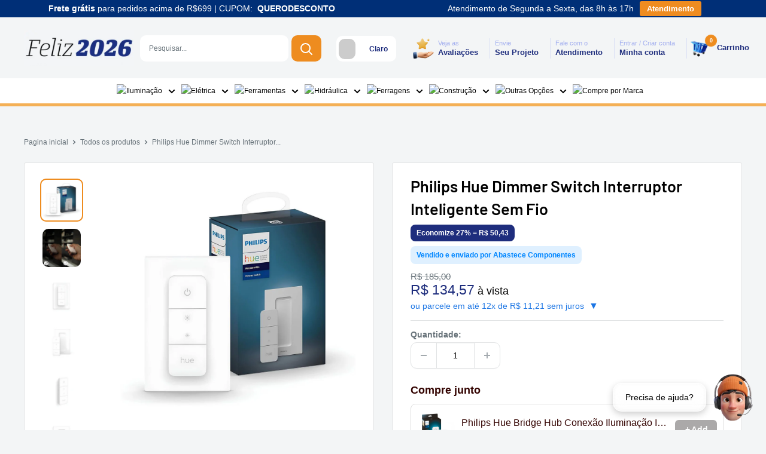

--- FILE ---
content_type: text/html; charset=utf-8
request_url: https://www.abastece.com.br/products/interruptor-controle-philips-hue-wireless-dimmer-sem-fio-929002398606
body_size: 72408
content:
<!doctype html>

<html class="no-js" lang="pt-BR">
  <head> 
 <!-- META FACEBOOK PIXEL -->
<script>  
    fbq('track', 'Purchase', {
value: 9.99,
currency: 'BRL'
});</script>
<!-- META FACEBOOK PIXEL --><script src='//www.abastece.com.br/cdn/shop/t/108/assets/sealapps_email_config.js?v=136218383419054340931766420452' defer='defer' ></script> 
    <script src='//www.abastece.com.br/cdn/shop/t/108/assets/product_restore_email.js?v=6946751444212743541766420452' defer='defer' ></script> 
    <script id='em_product_variants' type='application/json'>
        [{"id":45593453330563,"title":"Default Title","option1":"Default Title","option2":null,"option3":null,"sku":"21800","requires_shipping":true,"taxable":true,"featured_image":null,"available":true,"name":"Philips Hue Dimmer Switch Interruptor Inteligente Sem Fio","public_title":null,"options":["Default Title"],"price":13457,"weight":100,"compare_at_price":18500,"inventory_management":"shopify","barcode":"8719514274679","requires_selling_plan":false,"selling_plan_allocations":[]}]
    </script>
    <script id='em_product_selected_or_first_available_variant' type='application/json'>
        {"id":45593453330563,"title":"Default Title","option1":"Default Title","option2":null,"option3":null,"sku":"21800","requires_shipping":true,"taxable":true,"featured_image":null,"available":true,"name":"Philips Hue Dimmer Switch Interruptor Inteligente Sem Fio","public_title":null,"options":["Default Title"],"price":13457,"weight":100,"compare_at_price":18500,"inventory_management":"shopify","barcode":"8719514274679","requires_selling_plan":false,"selling_plan_allocations":[]}
    </script>
    <meta charset="utf-8">
    <meta name="viewport" content="width=device-width, initial-scale=1.0, height=device-height, minimum-scale=1.0, maximum-scale=1.0">
    <meta name="theme-color" content="#ee8c1f"><title>Philips Hue Dimmer Switch Controle Interruptor Inteligente V2
</title><meta name="description" content="O controlador Dimmer Hue pode ser aplicado em paredes ou superfícies magnéticas, mas também usado como controlador remoto em qualquer local."><link rel="canonical" href="https://www.abastece.com.br/products/interruptor-controle-philips-hue-wireless-dimmer-sem-fio-929002398606"><link rel="shortcut icon" href="//www.abastece.com.br/cdn/shop/files/abastece-componentes_9fa9cc92-e6cf-48a6-85e2-8b2dedccd53d_96x96.png?v=1698333338" type="image/png"><link rel="preload" as="style" href="//www.abastece.com.br/cdn/shop/t/108/assets/theme.css?v=93101618454202544501768405570">
    <link rel="preload" as="script" href="//www.abastece.com.br/cdn/shop/t/108/assets/theme.js?v=165111711681245022741767810624">
    <link rel="preconnect" href="https://cdn.shopify.com">
    <link rel="preconnect" href="https://fonts.shopifycdn.com">
    <link rel="dns-prefetch" href="https://productreviews.shopifycdn.com">
    <link rel="dns-prefetch" href="https://ajax.googleapis.com">
    <link rel="dns-prefetch" href="https://maps.googleapis.com">
    <link rel="dns-prefetch" href="https://maps.gstatic.com">

    <meta property="og:type" content="product">
  <meta property="og:title" content="Philips Hue Dimmer Switch Interruptor Inteligente Sem Fio"><meta property="og:image" content="http://www.abastece.com.br/cdn/shop/files/Philips-Hue-Dimmer-Switch-Interruptor-Inteligente-Sem-Fio_1.jpg?v=1697813957">
    <meta property="og:image:secure_url" content="https://www.abastece.com.br/cdn/shop/files/Philips-Hue-Dimmer-Switch-Interruptor-Inteligente-Sem-Fio_1.jpg?v=1697813957">
    <meta property="og:image:width" content="1080">
    <meta property="og:image:height" content="1080"><meta property="product:price:amount" content="134,57">
  <meta property="product:price:currency" content="BRL"><meta property="og:description" content="O controlador Dimmer Hue pode ser aplicado em paredes ou superfícies magnéticas, mas também usado como controlador remoto em qualquer local."><meta property="og:url" content="https://www.abastece.com.br/products/interruptor-controle-philips-hue-wireless-dimmer-sem-fio-929002398606">
<meta property="og:site_name" content="Abastece Componentes"><meta name="twitter:card" content="summary"><meta name="twitter:title" content="Philips Hue Dimmer Switch Interruptor Inteligente Sem Fio">
  <meta name="twitter:description" content="Dimmer Switch (modelo mais recente)Deixe o cômodo mais claro ou escuro, alterne entre cenas de luz ou tenha a melhor iluminação conforme o horário do dia. O interruptor dimmer Hue pode ser preso a paredes ou superfícies magnéticas, mas também usado como controlador remoto em qualquer local da casa.Especificações:-Design e acabamentoCor: brancoMaterial: plástico-Condições ambientaisUmidade operacional: 0%Temperatura operacional: 0 °C a 40 °C-Recurso/acessório extra incl.Hue Switch incluído: SimPortátil: SimZigBee Light Link: SimGarantia: 2 anos-Dimensões e peso do produtoAltura: 12,5 cmComprimento: 1,5 cmPeso líquido: 0,076 kgLargura: 8,0 cm-Especificações técnicasNúmero de botões configuráveis: 2Peso: 76 gTipo de bateria: CR - Célula de botão-O interruptorBaterias incluídas: 1 x CR2032Botões configuráveis: 2Faixa de frequência: 2400 - 2483.5 MHzClassificação IP: IP20Vida útil: 50.000 clicksMáximo de lâmpadas/luminárias por interruptor: 10, se não conectadas à Hue bridgeTempo de vida mínimo da bateria: 2 anosOpções de montagem: livre, paredeSoftware">
  <meta name="twitter:image" content="https://www.abastece.com.br/cdn/shop/files/Philips-Hue-Dimmer-Switch-Interruptor-Inteligente-Sem-Fio_1_600x600_crop_center.jpg?v=1697813957">
    <link rel="preload" href="//www.abastece.com.br/cdn/fonts/barlow/barlow_n6.329f582a81f63f125e63c20a5a80ae9477df68e1.woff2" as="font" type="font/woff2" crossorigin><style>
  @font-face {
  font-family: Barlow;
  font-weight: 600;
  font-style: normal;
  font-display: swap;
  src: url("//www.abastece.com.br/cdn/fonts/barlow/barlow_n6.329f582a81f63f125e63c20a5a80ae9477df68e1.woff2") format("woff2"),
       url("//www.abastece.com.br/cdn/fonts/barlow/barlow_n6.0163402e36247bcb8b02716880d0b39568412e9e.woff") format("woff");
}

  
@font-face {
  font-family: Barlow;
  font-weight: 600;
  font-style: italic;
  font-display: swap;
  src: url("//www.abastece.com.br/cdn/fonts/barlow/barlow_i6.5a22bd20fb27bad4d7674cc6e666fb9c77d813bb.woff2") format("woff2"),
       url("//www.abastece.com.br/cdn/fonts/barlow/barlow_i6.1c8787fcb59f3add01a87f21b38c7ef797e3b3a1.woff") format("woff");
}


  
  
  

  :root {
    --default-text-font-size : 15px;
    --base-text-font-size    : 14px;
    --heading-font-family    : Barlow, sans-serif;
    --heading-font-weight    : 600;
    --heading-font-style     : normal;
    --text-font-family       : Helvetica, Arial, sans-serif;
    --text-font-weight       : 400;
    --text-font-style        : normal;
    --text-font-bolder-weight: bolder;
    --text-link-decoration   : underline;

    --text-color               : #677279;
    --text-color-rgb           : 103, 114, 121;
    --heading-color            : #000000;
    --border-color             : #e1e3e4;
    --border-color-rgb         : 225, 227, 228;
    --form-border-color        : #d4d6d8;
    --accent-color             : #ee8c1f;
    --accent-color-rgb         : 238, 140, 31;
    --link-color               : #f4b056;
    --link-color-hover         : #ee8e0f;
    --background               : #f3f5f6;
    --secondary-background     : #ffffff;
    --secondary-background-rgb : 255, 255, 255;
    --accent-background        : rgba(238, 140, 31, 0.08);

    --input-background: #ffffff;

    --error-color       : #ff0000;
    --error-background  : rgba(255, 0, 0, 0.07);
    --success-color     : #00aa00;
    --success-background: rgba(0, 170, 0, 0.11);

    --primary-button-background      : #ee8c1f;
    --primary-button-background-rgb  : 238, 140, 31;
    --primary-button-text-color      : #ffffff;
    --secondary-button-background    : #1e2d7d;
    --secondary-button-background-rgb: 30, 45, 125;
    --secondary-button-text-color    : #ffffff;

    --header-background      : #ffffff;
    --header-text-color      : #1e2d7d;
    --header-light-text-color: #a3afef;
    --header-border-color    : rgba(163, 175, 239, 0.3);
    --header-accent-color    : #ee8c1f;

    --footer-background-color:    #f3f5f6;
    --footer-heading-text-color:  #1e2d7d;
    --footer-body-text-color:     #677279;
    --footer-body-text-color-rgb: 103, 114, 121;
    --footer-accent-color:        #ee8c1f;
    --footer-accent-color-rgb:    238, 140, 31;
    --footer-border:              1px solid var(--border-color);
    
    --flickity-arrow-color: #abb1b4;--product-on-sale-accent           : #1e2d7d;
    --product-on-sale-accent-rgb       : 30, 45, 125;
    --product-on-sale-color            : #ffffff;
    --product-in-stock-color           : #00aa00;
    --product-low-stock-color          : #ee0000;
    --product-sold-out-color           : #8a9297;
    --product-custom-label-1-background: #008a00;
    --product-custom-label-1-color     : #ffffff;
    --product-custom-label-2-background: #00a500;
    --product-custom-label-2-color     : #ffffff;
    --product-review-star-color        : #ffbd00;

    --mobile-container-gutter : 20px;
    --desktop-container-gutter: 40px;

    /* Shopify related variables */
    --payment-terms-background-color: #f3f5f6;
  }
</style>

<script>
  // IE11 does not have support for CSS variables, so we have to polyfill them
  if (!(((window || {}).CSS || {}).supports && window.CSS.supports('(--a: 0)'))) {
    const script = document.createElement('script');
    script.type = 'text/javascript';
    script.src = 'https://cdn.jsdelivr.net/npm/css-vars-ponyfill@2';
    script.onload = function() {
      cssVars({});
    };

    document.getElementsByTagName('head')[0].appendChild(script);
  }
</script>


    <script>window.performance && window.performance.mark && window.performance.mark('shopify.content_for_header.start');</script><meta name="google-site-verification" content="thVsEbp2906WsV4F9BwHZQ2TeQE8mPP3wocv7DHMe7A">
<meta name="facebook-domain-verification" content="k88yg0tksavah8j7zo34686km9ljdp">
<meta id="shopify-digital-wallet" name="shopify-digital-wallet" content="/34110603395/digital_wallets/dialog">
<link rel="alternate" type="application/json+oembed" href="https://www.abastece.com.br/products/interruptor-controle-philips-hue-wireless-dimmer-sem-fio-929002398606.oembed">
<script async="async" src="/checkouts/internal/preloads.js?locale=pt-BR"></script>
<script id="shopify-features" type="application/json">{"accessToken":"9e569a8397d89127e967c8d1c1c28155","betas":["rich-media-storefront-analytics"],"domain":"www.abastece.com.br","predictiveSearch":true,"shopId":34110603395,"locale":"pt-br"}</script>
<script>var Shopify = Shopify || {};
Shopify.shop = "abastececomponentes.myshopify.com";
Shopify.locale = "pt-BR";
Shopify.currency = {"active":"BRL","rate":"1.0"};
Shopify.country = "BR";
Shopify.theme = {"name":"ABASTECE (backup)","id":154372898947,"schema_name":"Warehouse","schema_version":"4.2.3","theme_store_id":871,"role":"main"};
Shopify.theme.handle = "null";
Shopify.theme.style = {"id":null,"handle":null};
Shopify.cdnHost = "www.abastece.com.br/cdn";
Shopify.routes = Shopify.routes || {};
Shopify.routes.root = "/";</script>
<script type="module">!function(o){(o.Shopify=o.Shopify||{}).modules=!0}(window);</script>
<script>!function(o){function n(){var o=[];function n(){o.push(Array.prototype.slice.apply(arguments))}return n.q=o,n}var t=o.Shopify=o.Shopify||{};t.loadFeatures=n(),t.autoloadFeatures=n()}(window);</script>
<script id="shop-js-analytics" type="application/json">{"pageType":"product"}</script>
<script defer="defer" async type="module" src="//www.abastece.com.br/cdn/shopifycloud/shop-js/modules/v2/client.init-shop-cart-sync_Rd2MozZh.pt-BR.esm.js"></script>
<script defer="defer" async type="module" src="//www.abastece.com.br/cdn/shopifycloud/shop-js/modules/v2/chunk.common_Bl7cq5VU.esm.js"></script>
<script type="module">
  await import("//www.abastece.com.br/cdn/shopifycloud/shop-js/modules/v2/client.init-shop-cart-sync_Rd2MozZh.pt-BR.esm.js");
await import("//www.abastece.com.br/cdn/shopifycloud/shop-js/modules/v2/chunk.common_Bl7cq5VU.esm.js");

  window.Shopify.SignInWithShop?.initShopCartSync?.({"fedCMEnabled":true,"windoidEnabled":true});

</script>
<script>(function() {
  var isLoaded = false;
  function asyncLoad() {
    if (isLoaded) return;
    isLoaded = true;
    var urls = ["https:\/\/cdn.nfcube.com\/instafeed-c4c437b1cc4cd94fc80bec47ed997375.js?shop=abastececomponentes.myshopify.com","https:\/\/social-login.coduzion.com\/js\/social_login.js?shop=abastececomponentes.myshopify.com","\/\/fw-cdn.com\/11965547\/4519915.js?shop=abastececomponentes.myshopify.com","https:\/\/d1ggrngj0uwslm.cloudfront.net\/fm_adhoc_scripts\/added_product_cart.js?shop=abastececomponentes.myshopify.com","https:\/\/d1ggrngj0uwslm.cloudfront.net\/fm_adhoc_scripts\/viewed_product.js?shop=abastececomponentes.myshopify.com","https:\/\/cdn.nfcube.com\/tiktok-72dcf625d7493cee25246aee33306dd5.js?shop=abastececomponentes.myshopify.com"];
    for (var i = 0; i < urls.length; i++) {
      var s = document.createElement('script');
      s.type = 'text/javascript';
      s.async = true;
      s.src = urls[i];
      var x = document.getElementsByTagName('script')[0];
      x.parentNode.insertBefore(s, x);
    }
  };
  if(window.attachEvent) {
    window.attachEvent('onload', asyncLoad);
  } else {
    window.addEventListener('load', asyncLoad, false);
  }
})();</script>
<script id="__st">var __st={"a":34110603395,"offset":-10800,"reqid":"48299964-2866-488a-9db5-925252f8b9fe-1768687844","pageurl":"www.abastece.com.br\/products\/interruptor-controle-philips-hue-wireless-dimmer-sem-fio-929002398606","u":"fb4b7ddf8f7e","p":"product","rtyp":"product","rid":4827639218307};</script>
<script>window.ShopifyPaypalV4VisibilityTracking = true;</script>
<script id="captcha-bootstrap">!function(){'use strict';const t='contact',e='account',n='new_comment',o=[[t,t],['blogs',n],['comments',n],[t,'customer']],c=[[e,'customer_login'],[e,'guest_login'],[e,'recover_customer_password'],[e,'create_customer']],r=t=>t.map((([t,e])=>`form[action*='/${t}']:not([data-nocaptcha='true']) input[name='form_type'][value='${e}']`)).join(','),a=t=>()=>t?[...document.querySelectorAll(t)].map((t=>t.form)):[];function s(){const t=[...o],e=r(t);return a(e)}const i='password',u='form_key',d=['recaptcha-v3-token','g-recaptcha-response','h-captcha-response',i],f=()=>{try{return window.sessionStorage}catch{return}},m='__shopify_v',_=t=>t.elements[u];function p(t,e,n=!1){try{const o=window.sessionStorage,c=JSON.parse(o.getItem(e)),{data:r}=function(t){const{data:e,action:n}=t;return t[m]||n?{data:e,action:n}:{data:t,action:n}}(c);for(const[e,n]of Object.entries(r))t.elements[e]&&(t.elements[e].value=n);n&&o.removeItem(e)}catch(o){console.error('form repopulation failed',{error:o})}}const l='form_type',E='cptcha';function T(t){t.dataset[E]=!0}const w=window,h=w.document,L='Shopify',v='ce_forms',y='captcha';let A=!1;((t,e)=>{const n=(g='f06e6c50-85a8-45c8-87d0-21a2b65856fe',I='https://cdn.shopify.com/shopifycloud/storefront-forms-hcaptcha/ce_storefront_forms_captcha_hcaptcha.v1.5.2.iife.js',D={infoText:'Protegido por hCaptcha',privacyText:'Privacidade',termsText:'Termos'},(t,e,n)=>{const o=w[L][v],c=o.bindForm;if(c)return c(t,g,e,D).then(n);var r;o.q.push([[t,g,e,D],n]),r=I,A||(h.body.append(Object.assign(h.createElement('script'),{id:'captcha-provider',async:!0,src:r})),A=!0)});var g,I,D;w[L]=w[L]||{},w[L][v]=w[L][v]||{},w[L][v].q=[],w[L][y]=w[L][y]||{},w[L][y].protect=function(t,e){n(t,void 0,e),T(t)},Object.freeze(w[L][y]),function(t,e,n,w,h,L){const[v,y,A,g]=function(t,e,n){const i=e?o:[],u=t?c:[],d=[...i,...u],f=r(d),m=r(i),_=r(d.filter((([t,e])=>n.includes(e))));return[a(f),a(m),a(_),s()]}(w,h,L),I=t=>{const e=t.target;return e instanceof HTMLFormElement?e:e&&e.form},D=t=>v().includes(t);t.addEventListener('submit',(t=>{const e=I(t);if(!e)return;const n=D(e)&&!e.dataset.hcaptchaBound&&!e.dataset.recaptchaBound,o=_(e),c=g().includes(e)&&(!o||!o.value);(n||c)&&t.preventDefault(),c&&!n&&(function(t){try{if(!f())return;!function(t){const e=f();if(!e)return;const n=_(t);if(!n)return;const o=n.value;o&&e.removeItem(o)}(t);const e=Array.from(Array(32),(()=>Math.random().toString(36)[2])).join('');!function(t,e){_(t)||t.append(Object.assign(document.createElement('input'),{type:'hidden',name:u})),t.elements[u].value=e}(t,e),function(t,e){const n=f();if(!n)return;const o=[...t.querySelectorAll(`input[type='${i}']`)].map((({name:t})=>t)),c=[...d,...o],r={};for(const[a,s]of new FormData(t).entries())c.includes(a)||(r[a]=s);n.setItem(e,JSON.stringify({[m]:1,action:t.action,data:r}))}(t,e)}catch(e){console.error('failed to persist form',e)}}(e),e.submit())}));const S=(t,e)=>{t&&!t.dataset[E]&&(n(t,e.some((e=>e===t))),T(t))};for(const o of['focusin','change'])t.addEventListener(o,(t=>{const e=I(t);D(e)&&S(e,y())}));const B=e.get('form_key'),M=e.get(l),P=B&&M;t.addEventListener('DOMContentLoaded',(()=>{const t=y();if(P)for(const e of t)e.elements[l].value===M&&p(e,B);[...new Set([...A(),...v().filter((t=>'true'===t.dataset.shopifyCaptcha))])].forEach((e=>S(e,t)))}))}(h,new URLSearchParams(w.location.search),n,t,e,['guest_login'])})(!0,!1)}();</script>
<script integrity="sha256-4kQ18oKyAcykRKYeNunJcIwy7WH5gtpwJnB7kiuLZ1E=" data-source-attribution="shopify.loadfeatures" defer="defer" src="//www.abastece.com.br/cdn/shopifycloud/storefront/assets/storefront/load_feature-a0a9edcb.js" crossorigin="anonymous"></script>
<script data-source-attribution="shopify.dynamic_checkout.dynamic.init">var Shopify=Shopify||{};Shopify.PaymentButton=Shopify.PaymentButton||{isStorefrontPortableWallets:!0,init:function(){window.Shopify.PaymentButton.init=function(){};var t=document.createElement("script");t.src="https://www.abastece.com.br/cdn/shopifycloud/portable-wallets/latest/portable-wallets.pt-br.js",t.type="module",document.head.appendChild(t)}};
</script>
<script data-source-attribution="shopify.dynamic_checkout.buyer_consent">
  function portableWalletsHideBuyerConsent(e){var t=document.getElementById("shopify-buyer-consent"),n=document.getElementById("shopify-subscription-policy-button");t&&n&&(t.classList.add("hidden"),t.setAttribute("aria-hidden","true"),n.removeEventListener("click",e))}function portableWalletsShowBuyerConsent(e){var t=document.getElementById("shopify-buyer-consent"),n=document.getElementById("shopify-subscription-policy-button");t&&n&&(t.classList.remove("hidden"),t.removeAttribute("aria-hidden"),n.addEventListener("click",e))}window.Shopify?.PaymentButton&&(window.Shopify.PaymentButton.hideBuyerConsent=portableWalletsHideBuyerConsent,window.Shopify.PaymentButton.showBuyerConsent=portableWalletsShowBuyerConsent);
</script>
<script data-source-attribution="shopify.dynamic_checkout.cart.bootstrap">document.addEventListener("DOMContentLoaded",(function(){function t(){return document.querySelector("shopify-accelerated-checkout-cart, shopify-accelerated-checkout")}if(t())Shopify.PaymentButton.init();else{new MutationObserver((function(e,n){t()&&(Shopify.PaymentButton.init(),n.disconnect())})).observe(document.body,{childList:!0,subtree:!0})}}));
</script>

<script>window.performance && window.performance.mark && window.performance.mark('shopify.content_for_header.end');</script>

 <!-- Carregamento -->   
<script>
(function () {
  try {
    const isDark = localStorage.getItem("darkMode") === "true";
    if (isDark) {
      document.documentElement.classList.add("dark-mode");
    } else {
      document.documentElement.classList.remove("dark-mode");
    }
  } catch(e) {
    console.error(e);
  }
})();
</script>
<!-- Carregamento -->  

    <link rel="stylesheet" href="//www.abastece.com.br/cdn/shop/t/108/assets/theme.css?v=93101618454202544501768405570">

    
  <script type="application/ld+json">
  {
    "@context": "https://schema.org",
    "@type": "Product",
    "productID": 4827639218307,
    "offers": [{
          "@type": "Offer",
          "name": "Default Title",
          "availability":"https://schema.org/InStock",
          "price": 134.57,
          "priceCurrency": "BRL",
          "priceValidUntil": "2026-01-27","sku": "21800",
            "gtin13": "8719514274679",
          "url": "/products/interruptor-controle-philips-hue-wireless-dimmer-sem-fio-929002398606?variant=45593453330563"
        }
],"aggregateRating": {
        "@type": "AggregateRating",
        "ratingValue": "5.0",
        "reviewCount": "8",
        "worstRating": "1.0",
        "bestRating": "5.0"
      },"brand": {
      "@type": "Brand",
      "name": "PHILIPS"
    },
    "name": "Philips Hue Dimmer Switch Interruptor Inteligente Sem Fio",
    "description": "Dimmer Switch (modelo mais recente)Deixe o cômodo mais claro ou escuro, alterne entre cenas de luz ou tenha a melhor iluminação conforme o horário do dia. O interruptor dimmer Hue pode ser preso a paredes ou superfícies magnéticas, mas também usado como controlador remoto em qualquer local da casa.Especificações:-Design e acabamentoCor: brancoMaterial: plástico-Condições ambientaisUmidade operacional: 0%Temperatura operacional: 0 °C a 40 °C-Recurso\/acessório extra incl.Hue Switch incluído: SimPortátil: SimZigBee Light Link: SimGarantia: 2 anos-Dimensões e peso do produtoAltura: 12,5 cmComprimento: 1,5 cmPeso líquido: 0,076 kgLargura: 8,0 cm-Especificações técnicasNúmero de botões configuráveis: 2Peso: 76 gTipo de bateria: CR - Célula de botão-O interruptorBaterias incluídas: 1 x CR2032Botões configuráveis: 2Faixa de frequência: 2400 - 2483.5 MHzClassificação IP: IP20Vida útil: 50.000 clicksMáximo de lâmpadas\/luminárias por interruptor: 10, se não conectadas à Hue bridgeTempo de vida mínimo da bateria: 2 anosOpções de montagem: livre, paredeSoftware atualizável: quando conectado à Hue bridgeZigbee Light Link: IEEE 802.15.4 ProtocolRecursos:-Controle as luzes instantaneamenteObtenha controle instantâneo sobre suas luzes inteligentes Philips Hue com o interruptor dimmer Hue. Ao toque de um botão, é possível escurecer ou iluminar o cômodo, ligar e desligar as luzes ou definir cenas de luz da casa inteira.-Fácil instalação sem fioO design sem fio alimentado por bateria do interruptor dimmer Hue permite montá-lo em qualquer lugar com a fita adesiva incluída. Remova o interruptor do suporte na parede e use-o como controlador remoto ou prenda-o a qualquer superfície magnética.-Defina cenas ao toque de um botãoAlterne entre as quatro receitas de luz predefinidas – Ler, Relaxar, Energizar e Concentrar – pressionando o botão Hue. Pareie com uma Hue Bridge para personalizar o interruptor, adicionando as cenas de luz favoritas ou definindo a luz perfeita conforme a hora do dia.-Desbloquear controle personalizadoPareie o interruptor dimmer Hue com uma Hue Bridge para controlar as luzes, os cômodos ou as zonas em sua casa – não importa onde o interruptor esteja localizado – e personalize-o da maneira que desejar.",
    "category": "",
    "url": "/products/interruptor-controle-philips-hue-wireless-dimmer-sem-fio-929002398606",
    "sku": "21800",
    "image": {
      "@type": "ImageObject",
      "url": "https://www.abastece.com.br/cdn/shop/files/Philips-Hue-Dimmer-Switch-Interruptor-Inteligente-Sem-Fio_1.jpg?v=1697813957&width=1024",
      "image": "https://www.abastece.com.br/cdn/shop/files/Philips-Hue-Dimmer-Switch-Interruptor-Inteligente-Sem-Fio_1.jpg?v=1697813957&width=1024",
      "name": "",
      "width": "1024",
      "height": "1024"
    }
  }
  </script>



  <script type="application/ld+json">
  {
    "@context": "https://schema.org",
    "@type": "BreadcrumbList",
  "itemListElement": [{
      "@type": "ListItem",
      "position": 1,
      "name": "Pagina inicial",
      "item": "https://www.abastece.com.br"
    },{
          "@type": "ListItem",
          "position": 2,
          "name": "Philips Hue Dimmer Switch Interruptor Inteligente Sem Fio",
          "item": "https://www.abastece.com.br/products/interruptor-controle-philips-hue-wireless-dimmer-sem-fio-929002398606"
        }]
  }
  </script>



    <script>
      // This allows to expose several variables to the global scope, to be used in scripts
      window.theme = {
        pageType: "product",
        cartCount: 0,
        moneyFormat: "R$ {{amount_with_comma_separator}}",
        moneyWithCurrencyFormat: "R$ {{amount_with_comma_separator}} BRL",
        currencyCodeEnabled: false,
        showDiscount: true,
        discountMode: "percentage",
        cartType: "page"
      };

      window.routes = {
        rootUrl: "\/",
        rootUrlWithoutSlash: '',
        cartUrl: "\/cart",
        cartAddUrl: "\/cart\/add",
        cartChangeUrl: "\/cart\/change",
        searchUrl: "\/search",
        productRecommendationsUrl: "\/recommendations\/products"
      };

      window.languages = {
        productRegularPrice: "Preço normal",
        productSalePrice: "Preço promocional",
        collectionOnSaleLabel: "Economize {{savings}}",
        productFormUnavailable: "Indisponível",
        productFormAddToCart: "Adicionar ao carrinho",
        productFormPreOrder: "Pré-compra",
        productFormSoldOut: "Adquira via Whatsapp",
        productAdded: "Produtos foram adicionados ao seu carrinho",
        productAddedShort: "Adicionado !",
        shippingEstimatorNoResults: "Nenhum método de envio encontrado para o seu endereço.",
        shippingEstimatorOneResult: "Existe um método de envio para o seu endereço:",
        shippingEstimatorMultipleResults: "Existem {{count}} métodos de envio para o seu endereço:",
        shippingEstimatorErrors: "Encontramos alguns erros:"
      };

      document.documentElement.className = document.documentElement.className.replace('no-js', 'js');
    </script><script src="//www.abastece.com.br/cdn/shop/t/108/assets/theme.js?v=165111711681245022741767810624" defer></script>
    <script src="//www.abastece.com.br/cdn/shop/t/108/assets/custom.js?v=102476495355921946141766420452" defer></script><script>
        (function () {
          window.onpageshow = function() {
            // We force re-freshing the cart content onpageshow, as most browsers will serve a cache copy when hitting the
            // back button, which cause staled data
            document.documentElement.dispatchEvent(new CustomEvent('cart:refresh', {
              bubbles: true,
              detail: {scrollToTop: false}
            }));
          };
        })();
      </script>





<style type='text/css'>
    :root {--delivery-country-image-url:url("https://dc.codericp.com/delivery/code_f.png");}
    .icon-ad_f{background-image:var(--delivery-country-image-url);background-position:0 0;width:20px;height:12px}.icon-ae_f{background-image:var(--delivery-country-image-url);background-position:-21px 0;width:20px;height:12px}.icon-af_f{background-image:var(--delivery-country-image-url);background-position:0 -13px;width:20px;height:12px}.icon-ag_f{background-image:var(--delivery-country-image-url);background-position:-21px -13px;width:20px;height:12px}.icon-ai_f{background-image:var(--delivery-country-image-url);background-position:0 -26px;width:20px;height:12px}.icon-al_f{background-image:var(--delivery-country-image-url);background-position:-21px -26px;width:20px;height:12px}.icon-am_f{background-image:var(--delivery-country-image-url);background-position:-42px 0;width:20px;height:12px}.icon-ao_f{background-image:var(--delivery-country-image-url);background-position:-42px -13px;width:20px;height:12px}.icon-aq_f{background-image:var(--delivery-country-image-url);background-position:-42px -26px;width:20px;height:12px}.icon-ar_f{background-image:var(--delivery-country-image-url);background-position:0 -39px;width:20px;height:12px}.icon-as_f{background-image:var(--delivery-country-image-url);background-position:-21px -39px;width:20px;height:12px}.icon-at_f{background-image:var(--delivery-country-image-url);background-position:-42px -39px;width:20px;height:12px}.icon-au_f{background-image:var(--delivery-country-image-url);background-position:-63px 0;width:20px;height:12px}.icon-aw_f{background-image:var(--delivery-country-image-url);background-position:-63px -13px;width:20px;height:12px}.icon-ax_f{background-image:var(--delivery-country-image-url);background-position:-63px -26px;width:20px;height:12px}.icon-az_f{background-image:var(--delivery-country-image-url);background-position:-63px -39px;width:20px;height:12px}.icon-ba_f{background-image:var(--delivery-country-image-url);background-position:0 -52px;width:20px;height:12px}.icon-bb_f{background-image:var(--delivery-country-image-url);background-position:-21px -52px;width:20px;height:12px}.icon-bd_f{background-image:var(--delivery-country-image-url);background-position:-42px -52px;width:20px;height:12px}.icon-be_f{background-image:var(--delivery-country-image-url);background-position:-63px -52px;width:20px;height:12px}.icon-bf_f{background-image:var(--delivery-country-image-url);background-position:0 -65px;width:20px;height:12px}.icon-bg_f{background-image:var(--delivery-country-image-url);background-position:-21px -65px;width:20px;height:12px}.icon-bh_f{background-image:var(--delivery-country-image-url);background-position:-42px -65px;width:20px;height:12px}.icon-bi_f{background-image:var(--delivery-country-image-url);background-position:-63px -65px;width:20px;height:12px}.icon-bj_f{background-image:var(--delivery-country-image-url);background-position:-84px 0;width:20px;height:12px}.icon-bl_f{background-image:var(--delivery-country-image-url);background-position:-84px -13px;width:20px;height:12px}.icon-bm_f{background-image:var(--delivery-country-image-url);background-position:-84px -26px;width:20px;height:12px}.icon-bn_f{background-image:var(--delivery-country-image-url);background-position:-84px -39px;width:20px;height:12px}.icon-bo_f{background-image:var(--delivery-country-image-url);background-position:-84px -52px;width:20px;height:12px}.icon-bq_f{background-image:var(--delivery-country-image-url);background-position:-84px -65px;width:20px;height:12px}.icon-br_f{background-image:var(--delivery-country-image-url);background-position:0 -78px;width:20px;height:12px}.icon-bs_f{background-image:var(--delivery-country-image-url);background-position:-21px -78px;width:20px;height:12px}.icon-bt_f{background-image:var(--delivery-country-image-url);background-position:-42px -78px;width:20px;height:12px}.icon-bv_f{background-image:var(--delivery-country-image-url);background-position:-63px -78px;width:20px;height:12px}.icon-bw_f{background-image:var(--delivery-country-image-url);background-position:-84px -78px;width:20px;height:12px}.icon-by_f{background-image:var(--delivery-country-image-url);background-position:0 -91px;width:20px;height:12px}.icon-bz_f{background-image:var(--delivery-country-image-url);background-position:-21px -91px;width:20px;height:12px}.icon-ca_f{background-image:var(--delivery-country-image-url);background-position:-42px -91px;width:20px;height:12px}.icon-cc_f{background-image:var(--delivery-country-image-url);background-position:-63px -91px;width:20px;height:12px}.icon-cd_f{background-image:var(--delivery-country-image-url);background-position:-84px -91px;width:20px;height:12px}.icon-cf_f{background-image:var(--delivery-country-image-url);background-position:-105px 0;width:20px;height:12px}.icon-cg_f{background-image:var(--delivery-country-image-url);background-position:-105px -13px;width:20px;height:12px}.icon-ch_f{background-image:var(--delivery-country-image-url);background-position:-105px -26px;width:20px;height:12px}.icon-ci_f{background-image:var(--delivery-country-image-url);background-position:-105px -39px;width:20px;height:12px}.icon-ck_f{background-image:var(--delivery-country-image-url);background-position:-105px -52px;width:20px;height:12px}.icon-cl_f{background-image:var(--delivery-country-image-url);background-position:-105px -65px;width:20px;height:12px}.icon-cm_f{background-image:var(--delivery-country-image-url);background-position:-105px -78px;width:20px;height:12px}.icon-cn_f{background-image:var(--delivery-country-image-url);background-position:-105px -91px;width:20px;height:12px}.icon-co_f{background-image:var(--delivery-country-image-url);background-position:0 -104px;width:20px;height:12px}.icon-cr_f{background-image:var(--delivery-country-image-url);background-position:-21px -104px;width:20px;height:12px}.icon-cu_f{background-image:var(--delivery-country-image-url);background-position:-42px -104px;width:20px;height:12px}.icon-cv_f{background-image:var(--delivery-country-image-url);background-position:-63px -104px;width:20px;height:12px}.icon-cw_f{background-image:var(--delivery-country-image-url);background-position:-84px -104px;width:20px;height:12px}.icon-cx_f{background-image:var(--delivery-country-image-url);background-position:-105px -104px;width:20px;height:12px}.icon-cy_f{background-image:var(--delivery-country-image-url);background-position:-126px 0;width:20px;height:12px}.icon-cz_f{background-image:var(--delivery-country-image-url);background-position:-126px -13px;width:20px;height:12px}.icon-de_f{background-image:var(--delivery-country-image-url);background-position:-126px -26px;width:20px;height:12px}.icon-dj_f{background-image:var(--delivery-country-image-url);background-position:-126px -39px;width:20px;height:12px}.icon-dk_f{background-image:var(--delivery-country-image-url);background-position:-126px -52px;width:20px;height:12px}.icon-dm_f{background-image:var(--delivery-country-image-url);background-position:-126px -65px;width:20px;height:12px}.icon-do_f{background-image:var(--delivery-country-image-url);background-position:-126px -78px;width:20px;height:12px}.icon-dz_f{background-image:var(--delivery-country-image-url);background-position:-126px -91px;width:20px;height:12px}.icon-ec_f{background-image:var(--delivery-country-image-url);background-position:-126px -104px;width:20px;height:12px}.icon-ee_f{background-image:var(--delivery-country-image-url);background-position:0 -117px;width:20px;height:12px}.icon-eg_f{background-image:var(--delivery-country-image-url);background-position:-21px -117px;width:20px;height:12px}.icon-eh_f{background-image:var(--delivery-country-image-url);background-position:-42px -117px;width:20px;height:12px}.icon-er_f{background-image:var(--delivery-country-image-url);background-position:-63px -117px;width:20px;height:12px}.icon-es_f{background-image:var(--delivery-country-image-url);background-position:-84px -117px;width:20px;height:12px}.icon-et_f{background-image:var(--delivery-country-image-url);background-position:-105px -117px;width:20px;height:12px}.icon-fi_f{background-image:var(--delivery-country-image-url);background-position:-126px -117px;width:20px;height:12px}.icon-fj_f{background-image:var(--delivery-country-image-url);background-position:0 -130px;width:20px;height:12px}.icon-fk_f{background-image:var(--delivery-country-image-url);background-position:-21px -130px;width:20px;height:12px}.icon-fm_f{background-image:var(--delivery-country-image-url);background-position:-42px -130px;width:20px;height:12px}.icon-fo_f{background-image:var(--delivery-country-image-url);background-position:-63px -130px;width:20px;height:12px}.icon-fr_f{background-image:var(--delivery-country-image-url);background-position:-84px -130px;width:20px;height:12px}.icon-ga_f{background-image:var(--delivery-country-image-url);background-position:-105px -130px;width:20px;height:12px}.icon-gb_f{background-image:var(--delivery-country-image-url);background-position:-126px -130px;width:20px;height:12px}.icon-gd_f{background-image:var(--delivery-country-image-url);background-position:-147px 0;width:20px;height:12px}.icon-ge_f{background-image:var(--delivery-country-image-url);background-position:-147px -13px;width:20px;height:12px}.icon-gf_f{background-image:var(--delivery-country-image-url);background-position:-147px -26px;width:20px;height:12px}.icon-gg_f{background-image:var(--delivery-country-image-url);background-position:-147px -39px;width:20px;height:12px}.icon-gh_f{background-image:var(--delivery-country-image-url);background-position:-147px -52px;width:20px;height:12px}.icon-gi_f{background-image:var(--delivery-country-image-url);background-position:-147px -65px;width:20px;height:12px}.icon-gl_f{background-image:var(--delivery-country-image-url);background-position:-147px -78px;width:20px;height:12px}.icon-gm_f{background-image:var(--delivery-country-image-url);background-position:-147px -91px;width:20px;height:12px}.icon-gn_f{background-image:var(--delivery-country-image-url);background-position:-147px -104px;width:20px;height:12px}.icon-gp_f{background-image:var(--delivery-country-image-url);background-position:-147px -117px;width:20px;height:12px}.icon-gq_f{background-image:var(--delivery-country-image-url);background-position:-147px -130px;width:20px;height:12px}.icon-gr_f{background-image:var(--delivery-country-image-url);background-position:0 -143px;width:20px;height:12px}.icon-gs_f{background-image:var(--delivery-country-image-url);background-position:-21px -143px;width:20px;height:12px}.icon-gt_f{background-image:var(--delivery-country-image-url);background-position:-42px -143px;width:20px;height:12px}.icon-gu_f{background-image:var(--delivery-country-image-url);background-position:-63px -143px;width:20px;height:12px}.icon-gw_f{background-image:var(--delivery-country-image-url);background-position:-84px -143px;width:20px;height:12px}.icon-gy_f{background-image:var(--delivery-country-image-url);background-position:-105px -143px;width:20px;height:12px}.icon-hk_f{background-image:var(--delivery-country-image-url);background-position:-126px -143px;width:20px;height:12px}.icon-hm_f{background-image:var(--delivery-country-image-url);background-position:-147px -143px;width:20px;height:12px}.icon-hn_f{background-image:var(--delivery-country-image-url);background-position:-168px 0;width:20px;height:12px}.icon-hr_f{background-image:var(--delivery-country-image-url);background-position:-168px -13px;width:20px;height:12px}.icon-ht_f{background-image:var(--delivery-country-image-url);background-position:-168px -26px;width:20px;height:12px}.icon-hu_f{background-image:var(--delivery-country-image-url);background-position:-168px -39px;width:20px;height:12px}.icon-id_f{background-image:var(--delivery-country-image-url);background-position:-168px -52px;width:20px;height:12px}.icon-ie_f{background-image:var(--delivery-country-image-url);background-position:-168px -65px;width:20px;height:12px}.icon-il_f{background-image:var(--delivery-country-image-url);background-position:-168px -78px;width:20px;height:12px}.icon-im_f{background-image:var(--delivery-country-image-url);background-position:-168px -91px;width:20px;height:12px}.icon-in_f{background-image:var(--delivery-country-image-url);background-position:-168px -104px;width:20px;height:12px}.icon-io_f{background-image:var(--delivery-country-image-url);background-position:-168px -117px;width:20px;height:12px}.icon-iq_f{background-image:var(--delivery-country-image-url);background-position:-168px -130px;width:20px;height:12px}.icon-ir_f{background-image:var(--delivery-country-image-url);background-position:-168px -143px;width:20px;height:12px}.icon-is_f{background-image:var(--delivery-country-image-url);background-position:0 -156px;width:20px;height:12px}.icon-it_f{background-image:var(--delivery-country-image-url);background-position:-21px -156px;width:20px;height:12px}.icon-je_f{background-image:var(--delivery-country-image-url);background-position:-42px -156px;width:20px;height:12px}.icon-jm_f{background-image:var(--delivery-country-image-url);background-position:-63px -156px;width:20px;height:12px}.icon-jo_f{background-image:var(--delivery-country-image-url);background-position:-84px -156px;width:20px;height:12px}.icon-jp_f{background-image:var(--delivery-country-image-url);background-position:-105px -156px;width:20px;height:12px}.icon-ke_f{background-image:var(--delivery-country-image-url);background-position:-126px -156px;width:20px;height:12px}.icon-kg_f{background-image:var(--delivery-country-image-url);background-position:-147px -156px;width:20px;height:12px}.icon-kh_f{background-image:var(--delivery-country-image-url);background-position:-168px -156px;width:20px;height:12px}.icon-ki_f{background-image:var(--delivery-country-image-url);background-position:0 -169px;width:20px;height:12px}.icon-km_f{background-image:var(--delivery-country-image-url);background-position:-21px -169px;width:20px;height:12px}.icon-kn_f{background-image:var(--delivery-country-image-url);background-position:-42px -169px;width:20px;height:12px}.icon-kp_f{background-image:var(--delivery-country-image-url);background-position:-63px -169px;width:20px;height:12px}.icon-kr_f{background-image:var(--delivery-country-image-url);background-position:-84px -169px;width:20px;height:12px}.icon-kw_f{background-image:var(--delivery-country-image-url);background-position:-105px -169px;width:20px;height:12px}.icon-ky_f{background-image:var(--delivery-country-image-url);background-position:-126px -169px;width:20px;height:12px}.icon-kz_f{background-image:var(--delivery-country-image-url);background-position:-147px -169px;width:20px;height:12px}.icon-la_f{background-image:var(--delivery-country-image-url);background-position:-168px -169px;width:20px;height:12px}.icon-lb_f{background-image:var(--delivery-country-image-url);background-position:-189px 0;width:20px;height:12px}.icon-lc_f{background-image:var(--delivery-country-image-url);background-position:-189px -13px;width:20px;height:12px}.icon-li_f{background-image:var(--delivery-country-image-url);background-position:-189px -26px;width:20px;height:12px}.icon-lk_f{background-image:var(--delivery-country-image-url);background-position:-189px -39px;width:20px;height:12px}.icon-lr_f{background-image:var(--delivery-country-image-url);background-position:-189px -52px;width:20px;height:12px}.icon-ls_f{background-image:var(--delivery-country-image-url);background-position:-189px -65px;width:20px;height:12px}.icon-lt_f{background-image:var(--delivery-country-image-url);background-position:-189px -78px;width:20px;height:12px}.icon-lu_f{background-image:var(--delivery-country-image-url);background-position:-189px -91px;width:20px;height:12px}.icon-lv_f{background-image:var(--delivery-country-image-url);background-position:-189px -104px;width:20px;height:12px}.icon-ly_f{background-image:var(--delivery-country-image-url);background-position:-189px -117px;width:20px;height:12px}.icon-ma_f{background-image:var(--delivery-country-image-url);background-position:-189px -130px;width:20px;height:12px}.icon-mc_f{background-image:var(--delivery-country-image-url);background-position:-189px -143px;width:20px;height:12px}.icon-md_f{background-image:var(--delivery-country-image-url);background-position:-189px -156px;width:20px;height:12px}.icon-me_f{background-image:var(--delivery-country-image-url);background-position:-189px -169px;width:20px;height:12px}.icon-mf_f{background-image:var(--delivery-country-image-url);background-position:0 -182px;width:20px;height:12px}.icon-mg_f{background-image:var(--delivery-country-image-url);background-position:-21px -182px;width:20px;height:12px}.icon-mh_f{background-image:var(--delivery-country-image-url);background-position:-42px -182px;width:20px;height:12px}.icon-mk_f{background-image:var(--delivery-country-image-url);background-position:-63px -182px;width:20px;height:12px}.icon-ml_f{background-image:var(--delivery-country-image-url);background-position:-84px -182px;width:20px;height:12px}.icon-mm_f{background-image:var(--delivery-country-image-url);background-position:-105px -182px;width:20px;height:12px}.icon-mn_f{background-image:var(--delivery-country-image-url);background-position:-126px -182px;width:20px;height:12px}.icon-mo_f{background-image:var(--delivery-country-image-url);background-position:-147px -182px;width:20px;height:12px}.icon-mp_f{background-image:var(--delivery-country-image-url);background-position:-168px -182px;width:20px;height:12px}.icon-mq_f{background-image:var(--delivery-country-image-url);background-position:-189px -182px;width:20px;height:12px}.icon-mr_f{background-image:var(--delivery-country-image-url);background-position:0 -195px;width:20px;height:12px}.icon-ms_f{background-image:var(--delivery-country-image-url);background-position:-21px -195px;width:20px;height:12px}.icon-mt_f{background-image:var(--delivery-country-image-url);background-position:-42px -195px;width:20px;height:12px}.icon-mu_f{background-image:var(--delivery-country-image-url);background-position:-63px -195px;width:20px;height:12px}.icon-mv_f{background-image:var(--delivery-country-image-url);background-position:-84px -195px;width:20px;height:12px}.icon-mw_f{background-image:var(--delivery-country-image-url);background-position:-105px -195px;width:20px;height:12px}.icon-mx_f{background-image:var(--delivery-country-image-url);background-position:-126px -195px;width:20px;height:12px}.icon-my_f{background-image:var(--delivery-country-image-url);background-position:-147px -195px;width:20px;height:12px}.icon-mz_f{background-image:var(--delivery-country-image-url);background-position:-168px -195px;width:20px;height:12px}.icon-na_f{background-image:var(--delivery-country-image-url);background-position:-189px -195px;width:20px;height:12px}.icon-nc_f{background-image:var(--delivery-country-image-url);background-position:-210px 0;width:20px;height:12px}.icon-ne_f{background-image:var(--delivery-country-image-url);background-position:-210px -13px;width:20px;height:12px}.icon-nf_f{background-image:var(--delivery-country-image-url);background-position:-210px -26px;width:20px;height:12px}.icon-ng_f{background-image:var(--delivery-country-image-url);background-position:-210px -39px;width:20px;height:12px}.icon-ni_f{background-image:var(--delivery-country-image-url);background-position:-210px -52px;width:20px;height:12px}.icon-nl_f{background-image:var(--delivery-country-image-url);background-position:-210px -65px;width:20px;height:12px}.icon-no_f{background-image:var(--delivery-country-image-url);background-position:-210px -78px;width:20px;height:12px}.icon-np_f{background-image:var(--delivery-country-image-url);background-position:-210px -91px;width:20px;height:12px}.icon-nr_f{background-image:var(--delivery-country-image-url);background-position:-210px -104px;width:20px;height:12px}.icon-nu_f{background-image:var(--delivery-country-image-url);background-position:-210px -117px;width:20px;height:12px}.icon-nz_f{background-image:var(--delivery-country-image-url);background-position:-210px -130px;width:20px;height:12px}.icon-om_f{background-image:var(--delivery-country-image-url);background-position:-210px -143px;width:20px;height:12px}.icon-pa_f{background-image:var(--delivery-country-image-url);background-position:-210px -156px;width:20px;height:12px}.icon-pe_f{background-image:var(--delivery-country-image-url);background-position:-210px -169px;width:20px;height:12px}.icon-pf_f{background-image:var(--delivery-country-image-url);background-position:-210px -182px;width:20px;height:12px}.icon-pg_f{background-image:var(--delivery-country-image-url);background-position:-210px -195px;width:20px;height:12px}.icon-ph_f{background-image:var(--delivery-country-image-url);background-position:0 -208px;width:20px;height:12px}.icon-pk_f{background-image:var(--delivery-country-image-url);background-position:-21px -208px;width:20px;height:12px}.icon-pl_f{background-image:var(--delivery-country-image-url);background-position:-42px -208px;width:20px;height:12px}.icon-pm_f{background-image:var(--delivery-country-image-url);background-position:-63px -208px;width:20px;height:12px}.icon-pn_f{background-image:var(--delivery-country-image-url);background-position:-84px -208px;width:20px;height:12px}.icon-pr_f{background-image:var(--delivery-country-image-url);background-position:-105px -208px;width:20px;height:12px}.icon-ps_f{background-image:var(--delivery-country-image-url);background-position:-126px -208px;width:20px;height:12px}.icon-pt_f{background-image:var(--delivery-country-image-url);background-position:-147px -208px;width:20px;height:12px}.icon-pw_f{background-image:var(--delivery-country-image-url);background-position:-168px -208px;width:20px;height:12px}.icon-py_f{background-image:var(--delivery-country-image-url);background-position:-189px -208px;width:20px;height:12px}.icon-qa_f{background-image:var(--delivery-country-image-url);background-position:-210px -208px;width:20px;height:12px}.icon-re_f{background-image:var(--delivery-country-image-url);background-position:-231px 0;width:20px;height:12px}.icon-ro_f{background-image:var(--delivery-country-image-url);background-position:-231px -13px;width:20px;height:12px}.icon-rs_f{background-image:var(--delivery-country-image-url);background-position:-231px -26px;width:20px;height:12px}.icon-ru_f{background-image:var(--delivery-country-image-url);background-position:-231px -39px;width:20px;height:12px}.icon-rw_f{background-image:var(--delivery-country-image-url);background-position:-231px -52px;width:20px;height:12px}.icon-sa_f{background-image:var(--delivery-country-image-url);background-position:-231px -65px;width:20px;height:12px}.icon-sb_f{background-image:var(--delivery-country-image-url);background-position:-231px -78px;width:20px;height:12px}.icon-sc_f{background-image:var(--delivery-country-image-url);background-position:-231px -91px;width:20px;height:12px}.icon-sd_f{background-image:var(--delivery-country-image-url);background-position:-231px -104px;width:20px;height:12px}.icon-se_f{background-image:var(--delivery-country-image-url);background-position:-231px -117px;width:20px;height:12px}.icon-sg_f{background-image:var(--delivery-country-image-url);background-position:-231px -130px;width:20px;height:12px}.icon-sh_f{background-image:var(--delivery-country-image-url);background-position:-231px -143px;width:20px;height:12px}.icon-si_f{background-image:var(--delivery-country-image-url);background-position:-231px -156px;width:20px;height:12px}.icon-sj_f{background-image:var(--delivery-country-image-url);background-position:-231px -169px;width:20px;height:12px}.icon-sk_f{background-image:var(--delivery-country-image-url);background-position:-231px -182px;width:20px;height:12px}.icon-sl_f{background-image:var(--delivery-country-image-url);background-position:-231px -195px;width:20px;height:12px}.icon-sm_f{background-image:var(--delivery-country-image-url);background-position:-231px -208px;width:20px;height:12px}.icon-sn_f{background-image:var(--delivery-country-image-url);background-position:0 -221px;width:20px;height:12px}.icon-so_f{background-image:var(--delivery-country-image-url);background-position:-21px -221px;width:20px;height:12px}.icon-sr_f{background-image:var(--delivery-country-image-url);background-position:-42px -221px;width:20px;height:12px}.icon-ss_f{background-image:var(--delivery-country-image-url);background-position:-63px -221px;width:20px;height:12px}.icon-st_f{background-image:var(--delivery-country-image-url);background-position:-84px -221px;width:20px;height:12px}.icon-sv_f{background-image:var(--delivery-country-image-url);background-position:-105px -221px;width:20px;height:12px}.icon-sx_f{background-image:var(--delivery-country-image-url);background-position:-126px -221px;width:20px;height:12px}.icon-sy_f{background-image:var(--delivery-country-image-url);background-position:-147px -221px;width:20px;height:12px}.icon-sz_f{background-image:var(--delivery-country-image-url);background-position:-168px -221px;width:20px;height:12px}.icon-tc_f{background-image:var(--delivery-country-image-url);background-position:-189px -221px;width:20px;height:12px}.icon-td_f{background-image:var(--delivery-country-image-url);background-position:-210px -221px;width:20px;height:12px}.icon-tf_f{background-image:var(--delivery-country-image-url);background-position:-231px -221px;width:20px;height:12px}.icon-tg_f{background-image:var(--delivery-country-image-url);background-position:0 -234px;width:20px;height:12px}.icon-th_f{background-image:var(--delivery-country-image-url);background-position:-21px -234px;width:20px;height:12px}.icon-tj_f{background-image:var(--delivery-country-image-url);background-position:-42px -234px;width:20px;height:12px}.icon-tk_f{background-image:var(--delivery-country-image-url);background-position:-63px -234px;width:20px;height:12px}.icon-tl_f{background-image:var(--delivery-country-image-url);background-position:-84px -234px;width:20px;height:12px}.icon-tm_f{background-image:var(--delivery-country-image-url);background-position:-105px -234px;width:20px;height:12px}.icon-tn_f{background-image:var(--delivery-country-image-url);background-position:-126px -234px;width:20px;height:12px}.icon-to_f{background-image:var(--delivery-country-image-url);background-position:-147px -234px;width:20px;height:12px}.icon-tr_f{background-image:var(--delivery-country-image-url);background-position:-168px -234px;width:20px;height:12px}.icon-tt_f{background-image:var(--delivery-country-image-url);background-position:-189px -234px;width:20px;height:12px}.icon-tv_f{background-image:var(--delivery-country-image-url);background-position:-210px -234px;width:20px;height:12px}.icon-tw_f{background-image:var(--delivery-country-image-url);background-position:-231px -234px;width:20px;height:12px}.icon-tz_f{background-image:var(--delivery-country-image-url);background-position:-252px 0;width:20px;height:12px}.icon-ua_f{background-image:var(--delivery-country-image-url);background-position:-252px -13px;width:20px;height:12px}.icon-ug_f{background-image:var(--delivery-country-image-url);background-position:-252px -26px;width:20px;height:12px}.icon-um_f{background-image:var(--delivery-country-image-url);background-position:-252px -39px;width:20px;height:12px}.icon-us_f{background-image:var(--delivery-country-image-url);background-position:-252px -52px;width:20px;height:12px}.icon-uy_f{background-image:var(--delivery-country-image-url);background-position:-252px -65px;width:20px;height:12px}.icon-uz_f{background-image:var(--delivery-country-image-url);background-position:-252px -78px;width:20px;height:12px}.icon-va_f{background-image:var(--delivery-country-image-url);background-position:-252px -91px;width:20px;height:12px}.icon-vc_f{background-image:var(--delivery-country-image-url);background-position:-252px -104px;width:20px;height:12px}.icon-ve_f{background-image:var(--delivery-country-image-url);background-position:-252px -117px;width:20px;height:12px}.icon-vg_f{background-image:var(--delivery-country-image-url);background-position:-252px -130px;width:20px;height:12px}.icon-vi_f{background-image:var(--delivery-country-image-url);background-position:-252px -143px;width:20px;height:12px}.icon-vn_f{background-image:var(--delivery-country-image-url);background-position:-252px -156px;width:20px;height:12px}.icon-vu_f{background-image:var(--delivery-country-image-url);background-position:-252px -169px;width:20px;height:12px}.icon-wf_f{background-image:var(--delivery-country-image-url);background-position:-252px -182px;width:20px;height:12px}.icon-ws_f{background-image:var(--delivery-country-image-url);background-position:-252px -195px;width:20px;height:12px}.icon-xk_f{background-image:var(--delivery-country-image-url);background-position:-252px -208px;width:20px;height:12px}.icon-ye_f{background-image:var(--delivery-country-image-url);background-position:-252px -221px;width:20px;height:12px}.icon-yt_f{background-image:var(--delivery-country-image-url);background-position:-252px -234px;width:20px;height:12px}.icon-za_f{background-image:var(--delivery-country-image-url);background-position:0 -247px;width:20px;height:12px}.icon-zm_f{background-image:var(--delivery-country-image-url);background-position:-21px -247px;width:20px;height:12px}.icon-zw_f{background-image:var(--delivery-country-image-url);background-position:-42px -247px;width:20px;height:12px}
</style>
<script>
    window.deliveryCommon = window.deliveryCommon || {};
    window.deliveryCommon.setting = {};
    Object.assign(window.deliveryCommon.setting, {
        "shop_currency_code__ed": 'BRL' || 'USD',
        "shop_locale_code__ed": 'pt-BR' || 'en',
        "shop_domain__ed":  'abastececomponentes.myshopify.com',
        "product_available__ed": 'true',
        "product_id__ed": '4827639218307'
    });
    window.deliveryED = window.deliveryED || {};
    window.deliveryED.setting = {};
    Object.assign(window.deliveryED.setting, {
        "delivery__app_setting": {"main_delivery_setting":{"is_active":1,"order_delivery_info":"\u003cp\u003eFree Shipping to \u003cstrong\u003e{country_flag}\u003c\/strong\u003e \u003cstrong\u003e{country_name}\u003c\/strong\u003e\u003c\/p\u003e\u003cp\u003eOrder within the next \u003cstrong\u003e{cutoff_time}\u003c\/strong\u003e for dispatch today, and you\u0026#x27;ll receive your package between \u003cstrong\u003e{order_delivered_minimum_date} and {order_delivered_maximum_date}\u003c\/strong\u003e\u003cbr\/\u003e\u003c\/p\u003e","out_of_stock_mode":0,"out_of_stock_info":"\u003cp\u003e\u003c\/p\u003e","order_progress_bar_mode":0,"order_progress_setting":{"ordered":{"svg_number":0,"title":"Pedido","tips_description":"After you place the order, we will need 1-3 days to prepare the shipment"},"order_ready":{"svg_number":4,"is_active":1,"title":"Pedido Enviado","date_title":"{order_ready_minimum_date} - {order_ready_maximum_date}","tips_description":"Orders will start to be shipped"},"order_delivered":{"svg_number":10,"title":"Entrega","date_title":"{order_delivered_minimum_date} - {order_delivered_maximum_date}","tips_description":"Estimated arrival date range：{order_delivered_minimum_date} - {order_delivered_maximum_date}"}},"order_delivery_work_week":[0,1,1,1,1,1,0],"order_delivery_day_range":[10,20],"order_delivery_calc_method":0,"order_ready_work_week":[1,1,1,1,1,1,1],"order_ready_day_range":[1,3],"order_ready_calc_method":0,"holiday":[],"order_delivery_date_format":0,"delivery_date_custom_format":"{month_local} {day}","delivery_date_format_zero":0,"delivery_date_format_month_translate":["Jan","Feb","Mar","Apr","May","Jun","Jul","Aug","Sep","Oct","Nov","Dec"],"delivery_date_format_week_translate":["Sun","Mon","Tues","Wed","Thur","Fri","Sat"],"order_delivery_countdown_format":0,"delivery_countdown_custom_format":"{hours} {hours_local} {minutes} {minutes_local} {seconds} {seconds_local}","countdown_format_translate":["Hours","Minutes","Seconds"],"delivery_countdown_format_zero":0,"countdown_cutoff_hour":0,"countdown_cutoff_minute":0,"countdown_cutoff_advanced_enable":0,"countdown_cutoff_advanced":[[23,59],[23,59],[23,59],[23,59],[23,59],[23,59],[23,59]],"countdown_mode":0,"timezone_mode":0,"timezone":-3,"todayandtomorrow":[{"lan_code":"en","lan_name":"English","left":"today","right":"tomorrow"}],"widget_layout_mode":0,"widget_placement_method":0,"widget_placement_position":0,"widget_placement_page":0,"widget_margin":[12,0,0,0],"message_text_widget_appearance_setting":{"border":{"border_width":1,"border_radius":4,"border_line":2},"color":{"text_color":"#000000","background_color":"#FFFFFF","border_color":"#E2E2E2"},"other":{"margin":[0,0,0,0],"padding":[10,10,10,10]}},"progress_bar_widget_appearance_setting":{"color":{"basic":{"icon_color":"#000000","icon_background_color":"#FFFFFF","order_status_title_color":"#000000","date_title_color":"#000000"},"advanced":{"order_status_title_color":"#000000","progress_line_color":"#000000","date_title_color":"#000000","description_tips_background_color":"#000000","icon_background_color":"#000000","icon_color":"#FFFFFF","description_tips_color":"#FFFFFF"}},"font":{"icon_font":20,"order_status_title_font":14,"date_title_font":14,"description_tips_font":14},"other":{"margin":[8,0,0,0]}},"show_country_mode":0,"arrow_down_position":0,"country_modal_background_rgba":[0,0,0,0.5],"country_modal_appearance_setting":{"color":{"text_color":"#000000","background_color":"#FFFFFF","icon_color":"#999999","selected_color":"#f2f2f2"},"border":{"border_radius":7},"font":{"text_font":16,"icon_font":16},"other":{"width":56}},"cart_form_mode":0,"cart_form_position":0,"cart_checkout_status":0,"cart_checkout_title":"Estimated between","cart_checkout_description":"{order_delivered_minimum_date} and {order_delivered_maximum_date}","widget_custom_css":"","is_show_all":0,"p_mapping":11,"product_ids":["4804316528771","4804338122883","5130104569987","5145292537987","6649491816579","6649504006275","6649508036739","6649514950787","6649515802755","6649518522499","6649520652419","6649528418435","6649540739203","6649544736899","6649545293955","7719725236355","7732234715267","7736089804931","7737863405699","7737865666691","7737865764995","7737865863299","7737867763843","7737867927683","7737868091523","7737869926531","7737870057603","7738490519683","7738636075139","7739503706243","7739503771779","7739503837315","7739503870083","7744297271427","7751591821443","7757431734403","7768407998595","7768408031363","7768408064131","7768408227971","7768408260739","7768408293507","7768408490115","7768408522883","7768408555651","7768468521091","7768468586627","7768468619395","7784304148611","7784304214147","7800050450563","7811716907139","7811717398659","7812361912451","7812361945219","7812361977987","7812362043523","7812362076291","7812362109059","7812362141827","7812362174595","7812362240131","7812362272899","7812362305667","7812362371203","7820992807043","7894775562371","7901768384643","7903752814723","7915925602435","7915925635203","7915925700739","7915925766275","7915925799043","7915925831811","7915925864579","7915925897347","7917967048835","7918908506243","7939314942083","7939315204227","7939318415491","7939318939779","7939319464067","7939320545411","7939321921667","7939322151043","7939322478723","7939323560067","7939324051587","7939325952131","7939326148739","7939326607491","7939326836867","7939327066243","7951717138563","7951725232259","7951725428867","7951725887619","7951726051459"]}},
        "delivery__pro_setting": null,
        "delivery__cate_setting": null
    });
</script> 
  <script id="hukmegamenu-data" type="application/json">{}</script>
  <!-- BEGIN app block: shopify://apps/judge-me-reviews/blocks/judgeme_core/61ccd3b1-a9f2-4160-9fe9-4fec8413e5d8 --><!-- Start of Judge.me Core -->






<link rel="dns-prefetch" href="https://cdnwidget.judge.me">
<link rel="dns-prefetch" href="https://cdn.judge.me">
<link rel="dns-prefetch" href="https://cdn1.judge.me">
<link rel="dns-prefetch" href="https://api.judge.me">

<script data-cfasync='false' class='jdgm-settings-script'>window.jdgmSettings={"pagination":5,"disable_web_reviews":false,"badge_no_review_text":"Sem avaliações","badge_n_reviews_text":"{{ average_rating_1_decimal }} | {{ n }} avaliação/avaliações","badge_star_color":"#cfc00c","hide_badge_preview_if_no_reviews":false,"badge_hide_text":false,"enforce_center_preview_badge":false,"widget_title":"Avaliações de Clientes","widget_open_form_text":"Escrever uma avaliação","widget_close_form_text":"Cancelar avaliação","widget_refresh_page_text":"Atualizar página","widget_summary_text":"Baseado em {{ number_of_reviews }} avaliação/avaliações","widget_no_review_text":"Seja o primeiro a escrever uma avaliação","widget_name_field_text":"Nome de exibição","widget_verified_name_field_text":"Nome Verificado (público)","widget_name_placeholder_text":"Nome de exibição","widget_required_field_error_text":"Este campo é obrigatório.","widget_email_field_text":"Endereço de email","widget_verified_email_field_text":"Email Verificado (privado, não pode ser editado)","widget_email_placeholder_text":"Seu endereço de email","widget_email_field_error_text":"Por favor, digite um endereço de email válido.","widget_rating_field_text":"Avaliação","widget_review_title_field_text":"Título da Avaliação","widget_review_title_placeholder_text":"Dê um título à sua avaliação","widget_review_body_field_text":"Conteúdo da avaliação","widget_review_body_placeholder_text":"Comece a escrever aqui...","widget_pictures_field_text":"Foto/Vídeo (opcional)","widget_submit_review_text":"Enviar Avaliação","widget_submit_verified_review_text":"Enviar Avaliação Verificada","widget_submit_success_msg_with_auto_publish":"Obrigado! Atualize a página em alguns instantes para ver sua avaliação. ","widget_submit_success_msg_no_auto_publish":"Obrigado! Seu comentário será publicado em instantes na loja.","widget_show_default_reviews_out_of_total_text":"Mostrando {{ n_reviews_shown }} de {{ n_reviews }} avaliações.","widget_show_all_link_text":"Mostrar tudo","widget_show_less_link_text":"Mostrar menos","widget_author_said_text":"{{ reviewer_name }} disse:","widget_days_text":"{{ n }} dias atrás","widget_weeks_text":"{{ n }} semana/semanas atrás","widget_months_text":"{{ n }} mês/meses atrás","widget_years_text":"{{ n }} ano/anos atrás","widget_yesterday_text":"Ontem","widget_today_text":"Hoje","widget_replied_text":"\u003e\u003e {{ shop_name }} respondeu:","widget_read_more_text":"Leia mais","widget_reviewer_name_as_initial":"","widget_rating_filter_color":"","widget_rating_filter_see_all_text":"Ver todas as avaliações","widget_sorting_most_recent_text":"Mais Recentes","widget_sorting_highest_rating_text":"Maior Avaliação","widget_sorting_lowest_rating_text":"Menor Avaliação","widget_sorting_with_pictures_text":"Apenas Fotos","widget_sorting_most_helpful_text":"Mais Úteis","widget_open_question_form_text":"Fazer uma pergunta","widget_reviews_subtab_text":"Avaliações","widget_questions_subtab_text":"Perguntas","widget_question_label_text":"Pergunta","widget_answer_label_text":"Resposta","widget_question_placeholder_text":"Escreva sua pergunta aqui","widget_submit_question_text":"Enviar Pergunta","widget_question_submit_success_text":"Obrigado pela sua pergunta! Iremos notificá-lo quando for respondida.","widget_star_color":"#B4BA00","verified_badge_text":"Verificado","verified_badge_bg_color":"#2E21D8","verified_badge_text_color":"","verified_badge_placement":"left-of-reviewer-name","widget_review_max_height":"","widget_hide_border":false,"widget_social_share":false,"widget_thumb":false,"widget_review_location_show":false,"widget_location_format":"country_iso_code","all_reviews_include_out_of_store_products":true,"all_reviews_out_of_store_text":"(fora da loja)","all_reviews_pagination":100,"all_reviews_product_name_prefix_text":"sobre","enable_review_pictures":true,"enable_question_anwser":false,"widget_theme":"leex","review_date_format":"mm/dd/yyyy","default_sort_method":"most-recent","widget_product_reviews_subtab_text":"Avaliações de Produtos","widget_shop_reviews_subtab_text":"Avaliações da Loja","widget_other_products_reviews_text":"Avaliações para outros produtos","widget_store_reviews_subtab_text":"Avaliações da loja","widget_no_store_reviews_text":"Esta loja ainda não recebeu avaliações","widget_web_restriction_product_reviews_text":"Este produto ainda não recebeu avaliações","widget_no_items_text":"Nenhum item encontrado","widget_show_more_text":"Mostrar mais","widget_write_a_store_review_text":"Escrever uma avaliação","widget_other_languages_heading":"Avaliações em Outros Idiomas","widget_translate_review_text":"Traduzir avaliação para {{ language }}","widget_translating_review_text":"Traduzindo...","widget_show_original_translation_text":"Mostrar original ({{ language }})","widget_translate_review_failed_text":"Não foi possível traduzir a avaliação.","widget_translate_review_retry_text":"Tentar novamente","widget_translate_review_try_again_later_text":"Tente novamente mais tarde","show_product_url_for_grouped_product":false,"widget_sorting_pictures_first_text":"Fotos Primeiro","show_pictures_on_all_rev_page_mobile":false,"show_pictures_on_all_rev_page_desktop":false,"floating_tab_hide_mobile_install_preference":false,"floating_tab_button_name":"★ Avaliações ★","floating_tab_title":"Deixe os clientes falarem por nós","floating_tab_button_color":"#ffffff","floating_tab_button_background_color":"#5e5e5e","floating_tab_url":"https://www.abastece.com.br/pages/avaliacoes","floating_tab_url_enabled":false,"floating_tab_tab_style":"text","all_reviews_text_badge_text":"Os clientes nos avaliam com {{ shop.metafields.judgeme.all_reviews_rating | round: 1 }}/5 com base em {{ shop.metafields.judgeme.all_reviews_count }} avaliações.","all_reviews_text_badge_text_branded_style":"{{ shop.metafields.judgeme.all_reviews_rating | round: 1 }} de 5 estrelas com base em {{ shop.metafields.judgeme.all_reviews_count }} avaliações","is_all_reviews_text_badge_a_link":false,"show_stars_for_all_reviews_text_badge":false,"all_reviews_text_badge_url":"","all_reviews_text_style":"text","all_reviews_text_color_style":"judgeme_brand_color","all_reviews_text_color":"#108474","all_reviews_text_show_jm_brand":true,"featured_carousel_show_header":true,"featured_carousel_title":"Deixe os clientes falarem por nós","testimonials_carousel_title":"Clientes falam sobre nós","videos_carousel_title":"Histórias reais de clientes","cards_carousel_title":"Clientes falam sobre nós","featured_carousel_count_text":"de {{ n }} avaliações","featured_carousel_add_link_to_all_reviews_page":false,"featured_carousel_url":"","featured_carousel_show_images":true,"featured_carousel_autoslide_interval":5,"featured_carousel_arrows_on_the_sides":true,"featured_carousel_height":250,"featured_carousel_width":100,"featured_carousel_image_size":0,"featured_carousel_image_height":250,"featured_carousel_arrow_color":"#ee8c1f","verified_count_badge_style":"vintage","verified_count_badge_orientation":"horizontal","verified_count_badge_color_style":"judgeme_brand_color","verified_count_badge_color":"#108474","is_verified_count_badge_a_link":false,"verified_count_badge_url":"","verified_count_badge_show_jm_brand":true,"widget_rating_preset_default":5,"widget_first_sub_tab":"product-reviews","widget_show_histogram":true,"widget_histogram_use_custom_color":false,"widget_pagination_use_custom_color":false,"widget_star_use_custom_color":false,"widget_verified_badge_use_custom_color":false,"widget_write_review_use_custom_color":false,"picture_reminder_submit_button":"Upload Pictures","enable_review_videos":false,"mute_video_by_default":false,"widget_sorting_videos_first_text":"Vídeos Primeiro","widget_review_pending_text":"Pendente","featured_carousel_items_for_large_screen":5,"social_share_options_order":"Facebook,Twitter","remove_microdata_snippet":true,"disable_json_ld":false,"enable_json_ld_products":false,"preview_badge_show_question_text":false,"preview_badge_no_question_text":"Sem perguntas","preview_badge_n_question_text":"{{ number_of_questions }} pergunta/perguntas","qa_badge_show_icon":false,"qa_badge_position":"same-row","remove_judgeme_branding":false,"widget_add_search_bar":false,"widget_search_bar_placeholder":"Pesquisa","widget_sorting_verified_only_text":"Apenas verificados","featured_carousel_theme":"default","featured_carousel_show_rating":true,"featured_carousel_show_title":true,"featured_carousel_show_body":true,"featured_carousel_show_date":false,"featured_carousel_show_reviewer":true,"featured_carousel_show_product":false,"featured_carousel_header_background_color":"#108474","featured_carousel_header_text_color":"#ffffff","featured_carousel_name_product_separator":"reviewed","featured_carousel_full_star_background":"#108474","featured_carousel_empty_star_background":"#dadada","featured_carousel_vertical_theme_background":"#f9fafb","featured_carousel_verified_badge_enable":false,"featured_carousel_verified_badge_color":"#108474","featured_carousel_border_style":"round","featured_carousel_review_line_length_limit":3,"featured_carousel_more_reviews_button_text":"Ler mais avaliações","featured_carousel_view_product_button_text":"Ver produto","all_reviews_page_load_reviews_on":"scroll","all_reviews_page_load_more_text":"Carregar Mais Avaliações","disable_fb_tab_reviews":false,"enable_ajax_cdn_cache":false,"widget_advanced_speed_features":5,"widget_public_name_text":"exibido publicamente como","default_reviewer_name":"John Smith","default_reviewer_name_has_non_latin":true,"widget_reviewer_anonymous":"Anônimo","medals_widget_title":"Medalhas de Avaliação Judge.me","medals_widget_background_color":"#f9fafb","medals_widget_position":"footer_all_pages","medals_widget_border_color":"#f9fafb","medals_widget_verified_text_position":"left","medals_widget_use_monochromatic_version":false,"medals_widget_elements_color":"#108474","show_reviewer_avatar":true,"widget_invalid_yt_video_url_error_text":"Não é uma URL de vídeo do YouTube","widget_max_length_field_error_text":"Por favor, digite no máximo {0} caracteres.","widget_show_country_flag":false,"widget_show_collected_via_shop_app":true,"widget_verified_by_shop_badge_style":"light","widget_verified_by_shop_text":"Verificado pela Loja","widget_show_photo_gallery":false,"widget_load_with_code_splitting":true,"widget_ugc_install_preference":false,"widget_ugc_title":"Feito por nós, Compartilhado por você","widget_ugc_subtitle":"Marque-nos para ver sua foto em destaque em nossa página","widget_ugc_arrows_color":"#ffffff","widget_ugc_primary_button_text":"Comprar Agora","widget_ugc_primary_button_background_color":"#108474","widget_ugc_primary_button_text_color":"#ffffff","widget_ugc_primary_button_border_width":"0","widget_ugc_primary_button_border_style":"none","widget_ugc_primary_button_border_color":"#108474","widget_ugc_primary_button_border_radius":"25","widget_ugc_secondary_button_text":"Carregar Mais","widget_ugc_secondary_button_background_color":"#ffffff","widget_ugc_secondary_button_text_color":"#108474","widget_ugc_secondary_button_border_width":"2","widget_ugc_secondary_button_border_style":"solid","widget_ugc_secondary_button_border_color":"#108474","widget_ugc_secondary_button_border_radius":"25","widget_ugc_reviews_button_text":"Ver Avaliações","widget_ugc_reviews_button_background_color":"#ffffff","widget_ugc_reviews_button_text_color":"#108474","widget_ugc_reviews_button_border_width":"2","widget_ugc_reviews_button_border_style":"solid","widget_ugc_reviews_button_border_color":"#108474","widget_ugc_reviews_button_border_radius":"25","widget_ugc_reviews_button_link_to":"judgeme-reviews-page","widget_ugc_show_post_date":true,"widget_ugc_max_width":"800","widget_rating_metafield_value_type":true,"widget_primary_color":"#737373","widget_enable_secondary_color":true,"widget_secondary_color":"#FFFFFF","widget_summary_average_rating_text":"{{ average_rating }} de 5","widget_media_grid_title":"Fotos e vídeos de clientes","widget_media_grid_see_more_text":"Ver mais","widget_round_style":true,"widget_show_product_medals":false,"widget_verified_by_judgeme_text":"Verificado por Judge.me","widget_show_store_medals":false,"widget_verified_by_judgeme_text_in_store_medals":"Verificado por Judge.me","widget_media_field_exceed_quantity_message":"Desculpe, só podemos aceitar {{ max_media }} para uma avaliação.","widget_media_field_exceed_limit_message":"{{ file_name }} é muito grande, por favor selecione um {{ media_type }} menor que {{ size_limit }}MB.","widget_review_submitted_text":"Avaliação Enviada!","widget_question_submitted_text":"Pergunta Enviada!","widget_close_form_text_question":"Cancelar","widget_write_your_answer_here_text":"Escreva sua resposta aqui","widget_enabled_branded_link":true,"widget_show_collected_by_judgeme":true,"widget_reviewer_name_color":"#8C8C8C","widget_write_review_text_color":"","widget_write_review_bg_color":"#EE8C1F","widget_collected_by_judgeme_text":"coletado por Judge.me","widget_pagination_type":"standard","widget_load_more_text":"Carregar Mais","widget_load_more_color":"#108474","widget_full_review_text":"Avaliação Completa","widget_read_more_reviews_text":"Ler Mais Avaliações","widget_read_questions_text":"Ler Perguntas","widget_questions_and_answers_text":"Perguntas e Respostas","widget_verified_by_text":"Verificado por","widget_verified_text":"Verificado","widget_number_of_reviews_text":"{{ number_of_reviews }} avaliações","widget_back_button_text":"Voltar","widget_next_button_text":"Próximo","widget_custom_forms_filter_button":"Filtros","custom_forms_style":"horizontal","widget_show_review_information":false,"how_reviews_are_collected":"Como as avaliações são coletadas?","widget_show_review_keywords":false,"widget_gdpr_statement":"Como usamos seus dados: Entraremos em contato com você apenas sobre a avaliação que você deixou, e somente se necessário. Ao enviar sua avaliação, você concorda com os \u003ca href='https://judge.me/terms' target='_blank' rel='nofollow noopener'\u003etermos\u003c/a\u003e, \u003ca href='https://judge.me/privacy' target='_blank' rel='nofollow noopener'\u003eprivacidade\u003c/a\u003e e \u003ca href='https://judge.me/content-policy' target='_blank' rel='nofollow noopener'\u003epolíticas de conteúdo\u003c/a\u003e do Judge.me.","widget_multilingual_sorting_enabled":false,"widget_translate_review_content_enabled":false,"widget_translate_review_content_method":"manual","popup_widget_review_selection":"automatically_with_pictures","popup_widget_round_border_style":true,"popup_widget_show_title":true,"popup_widget_show_body":true,"popup_widget_show_reviewer":false,"popup_widget_show_product":true,"popup_widget_show_pictures":true,"popup_widget_use_review_picture":true,"popup_widget_show_on_home_page":true,"popup_widget_show_on_product_page":true,"popup_widget_show_on_collection_page":true,"popup_widget_show_on_cart_page":true,"popup_widget_position":"bottom_left","popup_widget_first_review_delay":5,"popup_widget_duration":5,"popup_widget_interval":5,"popup_widget_review_count":5,"popup_widget_hide_on_mobile":true,"review_snippet_widget_round_border_style":true,"review_snippet_widget_card_color":"#FFFFFF","review_snippet_widget_slider_arrows_background_color":"#FFFFFF","review_snippet_widget_slider_arrows_color":"#000000","review_snippet_widget_star_color":"#108474","show_product_variant":false,"all_reviews_product_variant_label_text":"Variante: ","widget_show_verified_branding":false,"widget_ai_summary_title":"Os clientes dizem","widget_ai_summary_disclaimer":"Resumo de avaliações alimentado por IA com base em avaliações recentes de clientes","widget_show_ai_summary":false,"widget_show_ai_summary_bg":false,"widget_show_review_title_input":true,"redirect_reviewers_invited_via_email":"review_widget","request_store_review_after_product_review":false,"request_review_other_products_in_order":false,"review_form_color_scheme":"default","review_form_corner_style":"square","review_form_star_color":{},"review_form_text_color":"#333333","review_form_background_color":"#ffffff","review_form_field_background_color":"#fafafa","review_form_button_color":{},"review_form_button_text_color":"#ffffff","review_form_modal_overlay_color":"#000000","review_content_screen_title_text":"Como você avaliaria este produto?","review_content_introduction_text":"Gostaríamos muito que você compartilhasse um pouco sobre sua experiência.","store_review_form_title_text":"Como você avaliaria esta loja?","store_review_form_introduction_text":"Gostaríamos muito que você compartilhasse um pouco sobre sua experiência.","show_review_guidance_text":true,"one_star_review_guidance_text":"Ruim","five_star_review_guidance_text":"Ótimo","customer_information_screen_title_text":"Sobre você","customer_information_introduction_text":"Por favor, conte-nos mais sobre você.","custom_questions_screen_title_text":"Sua experiência em mais detalhes","custom_questions_introduction_text":"Aqui estão algumas perguntas para nos ajudar a entender melhor sua experiência.","review_submitted_screen_title_text":"Obrigado pela sua avaliação!","review_submitted_screen_thank_you_text":"Estamos processando-a e ela aparecerá na loja em breve.","review_submitted_screen_email_verification_text":"Por favor, confirme seu e-mail clicando no link que acabamos de enviar. Isso nos ajuda a manter as avaliações autênticas.","review_submitted_request_store_review_text":"Gostaria de compartilhar sua experiência de compra conosco?","review_submitted_review_other_products_text":"Gostaria de avaliar estes produtos?","store_review_screen_title_text":"Gostaria de compartilhar sua experiência de compra conosco?","store_review_introduction_text":"Valorizamos seu feedback e usamos para melhorar. Por favor, compartilhe qualquer pensamento ou sugestão que tenha.","reviewer_media_screen_title_picture_text":"Compartilhar uma foto","reviewer_media_introduction_picture_text":"Carregue uma foto para apoiar sua avaliação.","reviewer_media_screen_title_video_text":"Compartilhar um vídeo","reviewer_media_introduction_video_text":"Carregue um vídeo para apoiar sua avaliação.","reviewer_media_screen_title_picture_or_video_text":"Compartilhar uma foto ou vídeo","reviewer_media_introduction_picture_or_video_text":"Carregue uma foto ou vídeo para apoiar sua avaliação.","reviewer_media_youtube_url_text":"Cole seu URL do Youtube aqui","advanced_settings_next_step_button_text":"Próximo","advanced_settings_close_review_button_text":"Fechar","modal_write_review_flow":false,"write_review_flow_required_text":"Obrigatório","write_review_flow_privacy_message_text":"Respeitamos sua privacidade.","write_review_flow_anonymous_text":"Avaliação anônima","write_review_flow_visibility_text":"Não será exibida para outros compradores.","write_review_flow_multiple_selection_help_text":"Selecione quantos quiser","write_review_flow_single_selection_help_text":"Selecione uma opção","write_review_flow_required_field_error_text":"Este campo é obrigatório","write_review_flow_invalid_email_error_text":"Por favor, insira um endereço de e-mail válido","write_review_flow_max_length_error_text":"Máx. {{ max_length }} caracteres.","write_review_flow_media_upload_text":"\u003cb\u003eClique para carregar\u003c/b\u003e ou arraste e solte","write_review_flow_gdpr_statement":"Entraremos em contato apenas sobre sua avaliação, se necessário. Ao enviar sua avaliação, você concorda com nossos \u003ca href='https://judge.me/terms' target='_blank' rel='nofollow noopener'\u003etermos e condições\u003c/a\u003e e \u003ca href='https://judge.me/privacy' target='_blank' rel='nofollow noopener'\u003epolítica de privacidade\u003c/a\u003e.","rating_only_reviews_enabled":false,"show_negative_reviews_help_screen":false,"new_review_flow_help_screen_rating_threshold":3,"negative_review_resolution_screen_title_text":"Conte-nos mais","negative_review_resolution_text":"Sua experiência é importante para nós. Se houve problemas com sua compra, estamos aqui para ajudar. Não hesite em nos contatar, adoraríamos ter a oportunidade de corrigir as coisas.","negative_review_resolution_button_text":"Entre em contato","negative_review_resolution_proceed_with_review_text":"Deixe uma avaliação","negative_review_resolution_subject":"Problema com a compra da {{ shop_name }}.{{ order_name }}","preview_badge_collection_page_install_status":true,"widget_review_custom_css":"backgroud-color: none;","preview_badge_custom_css":"font-size: 12px;","preview_badge_stars_count":"1-star","featured_carousel_custom_css":"","floating_tab_custom_css":"","all_reviews_widget_custom_css":"","medals_widget_custom_css":"","verified_badge_custom_css":"","all_reviews_text_custom_css":"","transparency_badges_collected_via_store_invite":false,"transparency_badges_from_another_provider":false,"transparency_badges_collected_from_store_visitor":false,"transparency_badges_collected_by_verified_review_provider":false,"transparency_badges_earned_reward":false,"transparency_badges_collected_via_store_invite_text":"Avaliações coletadas via convite da loja","transparency_badges_from_another_provider_text":"Avaliações coletadas de outro provedor","transparency_badges_collected_from_store_visitor_text":"Avaliações coletadas de um visitante da loja","transparency_badges_written_in_google_text":"Avaliação escrita no Google","transparency_badges_written_in_etsy_text":"Avaliação escrita no Etsy","transparency_badges_written_in_shop_app_text":"Avaliação escrita no Shop App","transparency_badges_earned_reward_text":"Avaliação ganhou uma recompensa para uma compra futura","product_review_widget_per_page":10,"widget_store_review_label_text":"Avaliação da loja","checkout_comment_extension_title_on_product_page":"Customer Comments","checkout_comment_extension_num_latest_comment_show":5,"checkout_comment_extension_format":"name_and_timestamp","checkout_comment_customer_name":"last_initial","checkout_comment_comment_notification":true,"preview_badge_collection_page_install_preference":true,"preview_badge_home_page_install_preference":false,"preview_badge_product_page_install_preference":true,"review_widget_install_preference":"","review_carousel_install_preference":false,"floating_reviews_tab_install_preference":"none","verified_reviews_count_badge_install_preference":false,"all_reviews_text_install_preference":false,"review_widget_best_location":true,"judgeme_medals_install_preference":false,"review_widget_revamp_enabled":false,"review_widget_qna_enabled":false,"review_widget_header_theme":"minimal","review_widget_widget_title_enabled":true,"review_widget_header_text_size":"medium","review_widget_header_text_weight":"regular","review_widget_average_rating_style":"compact","review_widget_bar_chart_enabled":true,"review_widget_bar_chart_type":"numbers","review_widget_bar_chart_style":"standard","review_widget_expanded_media_gallery_enabled":false,"review_widget_reviews_section_theme":"standard","review_widget_image_style":"thumbnails","review_widget_review_image_ratio":"square","review_widget_stars_size":"medium","review_widget_verified_badge":"standard_text","review_widget_review_title_text_size":"medium","review_widget_review_text_size":"medium","review_widget_review_text_length":"medium","review_widget_number_of_columns_desktop":3,"review_widget_carousel_transition_speed":5,"review_widget_custom_questions_answers_display":"always","review_widget_button_text_color":"#FFFFFF","review_widget_text_color":"#000000","review_widget_lighter_text_color":"#7B7B7B","review_widget_corner_styling":"soft","review_widget_review_word_singular":"avaliação","review_widget_review_word_plural":"avaliações","review_widget_voting_label":"Útil?","review_widget_shop_reply_label":"Resposta de {{ shop_name }}:","review_widget_filters_title":"Filtros","qna_widget_question_word_singular":"Pergunta","qna_widget_question_word_plural":"Perguntas","qna_widget_answer_reply_label":"Resposta de {{ answerer_name }}:","qna_content_screen_title_text":"Pergunte sobre este produto","qna_widget_question_required_field_error_text":"Por favor, insira sua pergunta.","qna_widget_flow_gdpr_statement":"Entraremos em contato apenas sobre sua pergunta, se necessário. Ao enviar sua pergunta, você concorda com nossos \u003ca href='https://judge.me/terms' target='_blank' rel='nofollow noopener'\u003etermos e condições\u003c/a\u003e e \u003ca href='https://judge.me/privacy' target='_blank' rel='nofollow noopener'\u003epolítica de privacidade\u003c/a\u003e.","qna_widget_question_submitted_text":"Obrigado por sua pergunta!","qna_widget_close_form_text_question":"Fechar","qna_widget_question_submit_success_text":"Vamos notificá-lo por e-mail quando respondermos sua pergunta.","all_reviews_widget_v2025_enabled":false,"all_reviews_widget_v2025_header_theme":"default","all_reviews_widget_v2025_widget_title_enabled":true,"all_reviews_widget_v2025_header_text_size":"medium","all_reviews_widget_v2025_header_text_weight":"regular","all_reviews_widget_v2025_average_rating_style":"compact","all_reviews_widget_v2025_bar_chart_enabled":true,"all_reviews_widget_v2025_bar_chart_type":"numbers","all_reviews_widget_v2025_bar_chart_style":"standard","all_reviews_widget_v2025_expanded_media_gallery_enabled":false,"all_reviews_widget_v2025_show_store_medals":true,"all_reviews_widget_v2025_show_photo_gallery":true,"all_reviews_widget_v2025_show_review_keywords":false,"all_reviews_widget_v2025_show_ai_summary":false,"all_reviews_widget_v2025_show_ai_summary_bg":false,"all_reviews_widget_v2025_add_search_bar":false,"all_reviews_widget_v2025_default_sort_method":"most-recent","all_reviews_widget_v2025_reviews_per_page":10,"all_reviews_widget_v2025_reviews_section_theme":"default","all_reviews_widget_v2025_image_style":"thumbnails","all_reviews_widget_v2025_review_image_ratio":"square","all_reviews_widget_v2025_stars_size":"medium","all_reviews_widget_v2025_verified_badge":"bold_badge","all_reviews_widget_v2025_review_title_text_size":"medium","all_reviews_widget_v2025_review_text_size":"medium","all_reviews_widget_v2025_review_text_length":"medium","all_reviews_widget_v2025_number_of_columns_desktop":3,"all_reviews_widget_v2025_carousel_transition_speed":5,"all_reviews_widget_v2025_custom_questions_answers_display":"always","all_reviews_widget_v2025_show_product_variant":false,"all_reviews_widget_v2025_show_reviewer_avatar":true,"all_reviews_widget_v2025_reviewer_name_as_initial":"","all_reviews_widget_v2025_review_location_show":false,"all_reviews_widget_v2025_location_format":"","all_reviews_widget_v2025_show_country_flag":false,"all_reviews_widget_v2025_verified_by_shop_badge_style":"light","all_reviews_widget_v2025_social_share":false,"all_reviews_widget_v2025_social_share_options_order":"Facebook,Twitter,LinkedIn,Pinterest","all_reviews_widget_v2025_pagination_type":"standard","all_reviews_widget_v2025_button_text_color":"#FFFFFF","all_reviews_widget_v2025_text_color":"#000000","all_reviews_widget_v2025_lighter_text_color":"#7B7B7B","all_reviews_widget_v2025_corner_styling":"soft","all_reviews_widget_v2025_title":"Avaliações de clientes","all_reviews_widget_v2025_ai_summary_title":"Os clientes dizem sobre esta loja","all_reviews_widget_v2025_no_review_text":"Seja o primeiro a escrever uma avaliação","platform":"shopify","branding_url":"https://app.judge.me/reviews/stores/www.abastece.com.br","branding_text":"Desenvolvido por Judge.me","locale":"en","reply_name":"Abastece Componentes","widget_version":"3.0","footer":true,"autopublish":true,"review_dates":true,"enable_custom_form":false,"shop_use_review_site":true,"shop_locale":"pt","enable_multi_locales_translations":true,"show_review_title_input":true,"review_verification_email_status":"always","can_be_branded":true,"reply_name_text":"Abastece Componentes"};</script> <style class='jdgm-settings-style'>.jdgm-xx{left:0}:root{--jdgm-primary-color: #737373;--jdgm-secondary-color: #fff;--jdgm-star-color: #B4BA00;--jdgm-write-review-text-color: white;--jdgm-write-review-bg-color: #EE8C1F;--jdgm-paginate-color: #737373;--jdgm-border-radius: 10;--jdgm-reviewer-name-color: #8C8C8C}.jdgm-histogram__bar-content{background-color:#737373}.jdgm-rev[data-verified-buyer=true] .jdgm-rev__icon.jdgm-rev__icon:after,.jdgm-rev__buyer-badge.jdgm-rev__buyer-badge{color:white;background-color:#2E21D8}.jdgm-review-widget--small .jdgm-gallery.jdgm-gallery .jdgm-gallery__thumbnail-link:nth-child(8) .jdgm-gallery__thumbnail-wrapper.jdgm-gallery__thumbnail-wrapper:before{content:"Ver mais"}@media only screen and (min-width: 768px){.jdgm-gallery.jdgm-gallery .jdgm-gallery__thumbnail-link:nth-child(8) .jdgm-gallery__thumbnail-wrapper.jdgm-gallery__thumbnail-wrapper:before{content:"Ver mais"}}.jdgm-preview-badge .jdgm-star.jdgm-star{color:#cfc00c}.jdgm-prev-badge .jdgm-star:not(:first-child){display:none !important}.jdgm-author-all-initials{display:none !important}.jdgm-author-last-initial{display:none !important}.jdgm-rev-widg__title{visibility:hidden}.jdgm-rev-widg__summary-text{visibility:hidden}.jdgm-prev-badge__text{visibility:hidden}.jdgm-rev__prod-link-prefix:before{content:'sobre'}.jdgm-rev__variant-label:before{content:'Variante: '}.jdgm-rev__out-of-store-text:before{content:'(fora da loja)'}@media only screen and (min-width: 768px){.jdgm-rev__pics .jdgm-rev_all-rev-page-picture-separator,.jdgm-rev__pics .jdgm-rev__product-picture{display:none}}@media only screen and (max-width: 768px){.jdgm-rev__pics .jdgm-rev_all-rev-page-picture-separator,.jdgm-rev__pics .jdgm-rev__product-picture{display:none}}.jdgm-preview-badge[data-template="index"]{display:none !important}.jdgm-verified-count-badget[data-from-snippet="true"]{display:none !important}.jdgm-carousel-wrapper[data-from-snippet="true"]{display:none !important}.jdgm-all-reviews-text[data-from-snippet="true"]{display:none !important}.jdgm-medals-section[data-from-snippet="true"]{display:none !important}.jdgm-ugc-media-wrapper[data-from-snippet="true"]{display:none !important}.jdgm-revs-tab-btn,.jdgm-revs-tab-btn:not([disabled]):hover,.jdgm-revs-tab-btn:focus{background-color:#5e5e5e}.jdgm-revs-tab-btn,.jdgm-revs-tab-btn:not([disabled]):hover{color:#ffffff}.jdgm-rev__transparency-badge[data-badge-type="review_collected_via_store_invitation"]{display:none !important}.jdgm-rev__transparency-badge[data-badge-type="review_collected_from_another_provider"]{display:none !important}.jdgm-rev__transparency-badge[data-badge-type="review_collected_from_store_visitor"]{display:none !important}.jdgm-rev__transparency-badge[data-badge-type="review_written_in_etsy"]{display:none !important}.jdgm-rev__transparency-badge[data-badge-type="review_written_in_google_business"]{display:none !important}.jdgm-rev__transparency-badge[data-badge-type="review_written_in_shop_app"]{display:none !important}.jdgm-rev__transparency-badge[data-badge-type="review_earned_for_future_purchase"]{display:none !important}.jdgm-review-snippet-widget .jdgm-rev-snippet-widget__cards-container .jdgm-rev-snippet-card{border-radius:8px;background:#fff}.jdgm-review-snippet-widget .jdgm-rev-snippet-widget__cards-container .jdgm-rev-snippet-card__rev-rating .jdgm-star{color:#108474}.jdgm-review-snippet-widget .jdgm-rev-snippet-widget__prev-btn,.jdgm-review-snippet-widget .jdgm-rev-snippet-widget__next-btn{border-radius:50%;background:#fff}.jdgm-review-snippet-widget .jdgm-rev-snippet-widget__prev-btn>svg,.jdgm-review-snippet-widget .jdgm-rev-snippet-widget__next-btn>svg{fill:#000}.jdgm-full-rev-modal.rev-snippet-widget .jm-mfp-container .jm-mfp-content,.jdgm-full-rev-modal.rev-snippet-widget .jm-mfp-container .jdgm-full-rev__icon,.jdgm-full-rev-modal.rev-snippet-widget .jm-mfp-container .jdgm-full-rev__pic-img,.jdgm-full-rev-modal.rev-snippet-widget .jm-mfp-container .jdgm-full-rev__reply{border-radius:8px}.jdgm-full-rev-modal.rev-snippet-widget .jm-mfp-container .jdgm-full-rev[data-verified-buyer="true"] .jdgm-full-rev__icon::after{border-radius:8px}.jdgm-full-rev-modal.rev-snippet-widget .jm-mfp-container .jdgm-full-rev .jdgm-rev__buyer-badge{border-radius:calc( 8px / 2 )}.jdgm-full-rev-modal.rev-snippet-widget .jm-mfp-container .jdgm-full-rev .jdgm-full-rev__replier::before{content:'Abastece Componentes'}.jdgm-full-rev-modal.rev-snippet-widget .jm-mfp-container .jdgm-full-rev .jdgm-full-rev__product-button{border-radius:calc( 8px * 6 )}
</style> <style class='jdgm-settings-style'>.jdgm-review-widget{backgroud-color:none}.jdgm-preview-badge{font-size:12px}
</style> <script data-cfasync="false" type="text/javascript" async src="https://cdnwidget.judge.me/shopify_v2/leex.js" id="judgeme_widget_leex_js"></script>
<link id="judgeme_widget_leex_css" rel="stylesheet" type="text/css" media="nope!" onload="this.media='all'" href="https://cdnwidget.judge.me/widget_v3/theme/leex.css">

  
  
  
  <style class='jdgm-miracle-styles'>
  @-webkit-keyframes jdgm-spin{0%{-webkit-transform:rotate(0deg);-ms-transform:rotate(0deg);transform:rotate(0deg)}100%{-webkit-transform:rotate(359deg);-ms-transform:rotate(359deg);transform:rotate(359deg)}}@keyframes jdgm-spin{0%{-webkit-transform:rotate(0deg);-ms-transform:rotate(0deg);transform:rotate(0deg)}100%{-webkit-transform:rotate(359deg);-ms-transform:rotate(359deg);transform:rotate(359deg)}}@font-face{font-family:'JudgemeStar';src:url("[data-uri]") format("woff");font-weight:normal;font-style:normal}.jdgm-star{font-family:'JudgemeStar';display:inline !important;text-decoration:none !important;padding:0 4px 0 0 !important;margin:0 !important;font-weight:bold;opacity:1;-webkit-font-smoothing:antialiased;-moz-osx-font-smoothing:grayscale}.jdgm-star:hover{opacity:1}.jdgm-star:last-of-type{padding:0 !important}.jdgm-star.jdgm--on:before{content:"\e000"}.jdgm-star.jdgm--off:before{content:"\e001"}.jdgm-star.jdgm--half:before{content:"\e002"}.jdgm-widget *{margin:0;line-height:1.4;-webkit-box-sizing:border-box;-moz-box-sizing:border-box;box-sizing:border-box;-webkit-overflow-scrolling:touch}.jdgm-hidden{display:none !important;visibility:hidden !important}.jdgm-temp-hidden{display:none}.jdgm-spinner{width:40px;height:40px;margin:auto;border-radius:50%;border-top:2px solid #eee;border-right:2px solid #eee;border-bottom:2px solid #eee;border-left:2px solid #ccc;-webkit-animation:jdgm-spin 0.8s infinite linear;animation:jdgm-spin 0.8s infinite linear}.jdgm-prev-badge{display:block !important}

</style>


  
  
   


<script data-cfasync='false' class='jdgm-script'>
!function(e){window.jdgm=window.jdgm||{},jdgm.CDN_HOST="https://cdnwidget.judge.me/",jdgm.CDN_HOST_ALT="https://cdn2.judge.me/cdn/widget_frontend/",jdgm.API_HOST="https://api.judge.me/",jdgm.CDN_BASE_URL="https://cdn.shopify.com/extensions/019bc7fe-07a5-7fc5-85e3-4a4175980733/judgeme-extensions-296/assets/",
jdgm.docReady=function(d){(e.attachEvent?"complete"===e.readyState:"loading"!==e.readyState)?
setTimeout(d,0):e.addEventListener("DOMContentLoaded",d)},jdgm.loadCSS=function(d,t,o,a){
!o&&jdgm.loadCSS.requestedUrls.indexOf(d)>=0||(jdgm.loadCSS.requestedUrls.push(d),
(a=e.createElement("link")).rel="stylesheet",a.class="jdgm-stylesheet",a.media="nope!",
a.href=d,a.onload=function(){this.media="all",t&&setTimeout(t)},e.body.appendChild(a))},
jdgm.loadCSS.requestedUrls=[],jdgm.loadJS=function(e,d){var t=new XMLHttpRequest;
t.onreadystatechange=function(){4===t.readyState&&(Function(t.response)(),d&&d(t.response))},
t.open("GET",e),t.onerror=function(){if(e.indexOf(jdgm.CDN_HOST)===0&&jdgm.CDN_HOST_ALT!==jdgm.CDN_HOST){var f=e.replace(jdgm.CDN_HOST,jdgm.CDN_HOST_ALT);jdgm.loadJS(f,d)}},t.send()},jdgm.docReady((function(){(window.jdgmLoadCSS||e.querySelectorAll(
".jdgm-widget, .jdgm-all-reviews-page").length>0)&&(jdgmSettings.widget_load_with_code_splitting?
parseFloat(jdgmSettings.widget_version)>=3?jdgm.loadCSS(jdgm.CDN_HOST+"widget_v3/base.css"):
jdgm.loadCSS(jdgm.CDN_HOST+"widget/base.css"):jdgm.loadCSS(jdgm.CDN_HOST+"shopify_v2.css"),
jdgm.loadJS(jdgm.CDN_HOST+"loa"+"der.js"))}))}(document);
</script>
<noscript><link rel="stylesheet" type="text/css" media="all" href="https://cdnwidget.judge.me/shopify_v2.css"></noscript>

<!-- BEGIN app snippet: theme_fix_tags --><script>
  (function() {
    var jdgmThemeFixes = null;
    if (!jdgmThemeFixes) return;
    var thisThemeFix = jdgmThemeFixes[Shopify.theme.id];
    if (!thisThemeFix) return;

    if (thisThemeFix.html) {
      document.addEventListener("DOMContentLoaded", function() {
        var htmlDiv = document.createElement('div');
        htmlDiv.classList.add('jdgm-theme-fix-html');
        htmlDiv.innerHTML = thisThemeFix.html;
        document.body.append(htmlDiv);
      });
    };

    if (thisThemeFix.css) {
      var styleTag = document.createElement('style');
      styleTag.classList.add('jdgm-theme-fix-style');
      styleTag.innerHTML = thisThemeFix.css;
      document.head.append(styleTag);
    };

    if (thisThemeFix.js) {
      var scriptTag = document.createElement('script');
      scriptTag.classList.add('jdgm-theme-fix-script');
      scriptTag.innerHTML = thisThemeFix.js;
      document.head.append(scriptTag);
    };
  })();
</script>
<!-- END app snippet -->
<!-- End of Judge.me Core -->



<!-- END app block --><!-- BEGIN app block: shopify://apps/essential-announcer/blocks/app-embed/93b5429f-c8d6-4c33-ae14-250fd84f361b --><script>
  
    window.essentialAnnouncementConfigs = [];
  
  window.essentialAnnouncementMeta = {
    productCollections: [{"id":197295505539,"handle":"acessorios-smart","title":"Acessórios Smart","updated_at":"2026-01-14T09:06:21-03:00","body_html":"","published_at":"2020-10-14T17:26:38-03:00","sort_order":"created-desc","template_suffix":"smarthome","disjunctive":true,"rules":[{"column":"tag","relation":"equals","condition":"Acessórios Smart"},{"column":"tag","relation":"equals","condition":"Acessório Smart"}],"published_scope":"web"},{"id":262438420611,"handle":"best-selling-collection","title":"Best selling products","updated_at":"2026-01-17T09:07:35-03:00","body_html":null,"published_at":"2022-01-05T18:16:06-03:00","sort_order":"created-desc","template_suffix":null,"disjunctive":false,"rules":[{"column":"variant_price","relation":"greater_than","condition":"0"}],"published_scope":"web"},{"id":197990580355,"handle":"blackweekhue","title":"BlackWeekHue","updated_at":"2026-01-14T09:06:21-03:00","body_html":"","published_at":"2020-11-25T17:09:52-03:00","sort_order":"manual","template_suffix":"philipshue","disjunctive":false,"rules":[{"column":"tag","relation":"equals","condition":"blackweekhue"}],"published_scope":"web"},{"id":197295374467,"handle":"smart-home","title":"Casa Inteligente","updated_at":"2026-01-14T09:06:21-03:00","body_html":"","published_at":"2020-10-14T17:20:44-03:00","sort_order":"manual","template_suffix":"casa-inteligente","disjunctive":false,"rules":[{"column":"tag","relation":"equals","condition":"Smart Home"},{"column":"variant_inventory","relation":"greater_than","condition":"0"}],"published_scope":"web"},{"id":411244462211,"handle":"desconto","title":"Desconto","updated_at":"2026-01-17T16:52:53-03:00","body_html":"","published_at":"2024-02-05T16:29:52-03:00","sort_order":"price-asc","template_suffix":"","disjunctive":true,"rules":[{"column":"variant_inventory","relation":"greater_than","condition":"1"}],"published_scope":"web"},{"id":405274132611,"handle":"mais-desejados","title":"Mais desejados","updated_at":"2026-01-17T09:07:35-03:00","body_html":"","published_at":"2022-10-16T20:39:12-03:00","sort_order":"created-desc","template_suffix":"","disjunctive":true,"rules":[{"column":"variant_price","relation":"greater_than","condition":"0"}],"published_scope":"web"},{"id":406483042435,"handle":"philips-hue-controle-por-voz","title":"Marca - Philips Hue-Voz","updated_at":"2026-01-17T09:07:35-03:00","body_html":"\u003cdiv id=\"div-desktop\"\u003e\u003ccenter\u003e\n\u003cdiv class=\"divminidesk\"\u003e\u003ca href=\"https:\/\/www.abastece.com.br\/collections\/signify-philips-hue-wiz-connected\"\u003e\u003cimg src=\"https:\/\/i.ibb.co\/MBQL8th\/abastece-desktop-signify.png\" style=\"width: 100%;\"\u003e\u003c\/a\u003e\u003c\/div\u003e\n\u003c\/center\u003e\u003c\/div\u003e\n\u003cdiv id=\"div-mobile\"\u003e\u003ccenter\u003e\n\u003cdiv class=\"divminimob\"\u003e\u003ca href=\"https:\/\/www.abastece.com.br\/collections\/signify-philips-hue-wiz-connected\"\u003e\u003cimg src=\"https:\/\/i.ibb.co\/3Yh7nfK\/hue-abastece-mobile-signify.png\"\u003e\u003c\/a\u003e\u003c\/div\u003e\n\u003c\/center\u003e\u003c\/div\u003e\n\n\u003cdiv style=\"width: 100%; height: 0px; position: relative; padding-bottom: 50.000%;\"\u003e\u003ciframe style=\"width: 100%; height: 100%; position: absolute; left: 0px; top: 0px; overflow: hidden;\" height=\"100%\" width=\"100%\" src=\"https:\/\/streamable.com\/e\/bj05be?autoplay=1\u0026amp;nocontrols=1\" allow=\"autoplay\" allowfullscreen=\"\" frameborder=\"0\"\u003e\u003c\/iframe\u003e\u003c\/div\u003e\n\u003cp\u003e\u003cimg src=\"https:\/\/cdn.shopify.com\/s\/files\/1\/0341\/1060\/3395\/files\/hue-voz.png?v=1679059207\" alt=\"\" data-mce-fragment=\"1\" data-mce-src=\"https:\/\/cdn.shopify.com\/s\/files\/1\/0341\/1060\/3395\/files\/hue-voz.png?v=1679059207\"\u003e\u003cbr\u003e\u003c\/p\u003e\n\u003cp\u003e\u003cimg alt=\"\" src=\"https:\/\/cdn.shopify.com\/s\/files\/1\/0341\/1060\/3395\/files\/hue-abastece-1.png?v=1679059429\"\u003e\u003cimg src=\"https:\/\/cdn.shopify.com\/s\/files\/1\/0341\/1060\/3395\/files\/hue-abastece-2.png?v=1679059442\" alt=\"\" data-mce-fragment=\"1\" data-mce-src=\"https:\/\/cdn.shopify.com\/s\/files\/1\/0341\/1060\/3395\/files\/hue-abastece-2.png?v=1679059442\"\u003e\u003ca href=\"https:\/\/www.abastece.com.br\/collections\/philips-hue\/products\/philips-hue-bridge-hub-de-conexao-para-iluminacao-inteligente\"\u003e\u003cimg src=\"https:\/\/cdn.shopify.com\/s\/files\/1\/0341\/1060\/3395\/files\/hue-abastece-3.png?v=1679059456\" alt=\"\" data-mce-fragment=\"1\" data-mce-src=\"https:\/\/cdn.shopify.com\/s\/files\/1\/0341\/1060\/3395\/files\/hue-abastece-3.png?v=1679059456\"\u003e\u003c\/a\u003e\u003c\/p\u003e","published_at":"2023-03-17T10:18:49-03:00","sort_order":"created-desc","template_suffix":"","disjunctive":false,"rules":[{"column":"title","relation":"contains","condition":"hue"}],"published_scope":"web"},{"id":262438387843,"handle":"new-collection","title":"New products","updated_at":"2026-01-17T09:07:35-03:00","body_html":null,"published_at":"2022-01-05T18:16:06-03:00","sort_order":"created-desc","template_suffix":null,"disjunctive":false,"rules":[{"column":"variant_price","relation":"greater_than","condition":"0"}],"published_scope":"web"},{"id":441762021507,"handle":"newest-products","title":"Newest Products","updated_at":"2026-01-17T09:07:35-03:00","body_html":null,"published_at":"2026-01-15T14:47:15-03:00","sort_order":"created-desc","template_suffix":null,"disjunctive":true,"rules":[{"column":"title","relation":"contains","condition":"Newest"},{"column":"title","relation":"not_contains","condition":"Newest"}],"published_scope":"web"},{"id":406562635907,"handle":"o-que-e-iluminacao-inteligente","title":"O que é iluminação inteligente?","updated_at":"2026-01-14T09:06:21-03:00","body_html":"\u003cp\u003e\u003cbr\u003e\u003cimg src=\"https:\/\/cdn.shopify.com\/s\/files\/1\/0341\/1060\/3395\/files\/screencapture-lighting-philips-es-consumer-smart-lighting-2023-04-06-13_22_29_bb6bf300-489d-42b2-b392-e68d0f938a99.png?v=1680798463\" alt=\"\" data-mce-fragment=\"1\" data-mce-src=\"https:\/\/cdn.shopify.com\/s\/files\/1\/0341\/1060\/3395\/files\/screencapture-lighting-philips-es-consumer-smart-lighting-2023-04-06-13_22_29_bb6bf300-489d-42b2-b392-e68d0f938a99.png?v=1680798463\"\u003e\u003cbr\u003e\u003c\/p\u003e","published_at":"2023-04-06T13:23:54-03:00","sort_order":"created-desc","template_suffix":"","disjunctive":true,"rules":[{"column":"tag","relation":"equals","condition":"Smart Home"},{"column":"tag","relation":"equals","condition":"Hue"},{"column":"tag","relation":"equals","condition":"Casa inteligente"}],"published_scope":"web"},{"id":197029494915,"handle":"philips","title":"Philips","updated_at":"2026-01-17T09:07:35-03:00","body_html":"","published_at":"2020-09-22T09:15:21-03:00","sort_order":"created-desc","template_suffix":"philips","disjunctive":false,"rules":[{"column":"vendor","relation":"equals","condition":"Philips"},{"column":"variant_inventory","relation":"greater_than","condition":"0"}],"published_scope":"web"},{"id":197029527683,"handle":"philips-hue","title":"Philips Hue","updated_at":"2026-01-17T09:07:35-03:00","body_html":"","published_at":"2020-09-22T09:16:54-03:00","sort_order":"manual","template_suffix":"philips-hue","disjunctive":false,"rules":[{"column":"title","relation":"contains","condition":"hue"},{"column":"variant_inventory","relation":"greater_than","condition":"0"}],"published_scope":"web"},{"id":196844322947,"handle":"dimmer-switch-hue","title":"Philips Hue - Dimmer Switch Hue","updated_at":"2026-01-14T09:06:21-03:00","body_html":"","published_at":"2020-09-06T10:58:36-03:00","sort_order":"created-desc","template_suffix":"philipshue","disjunctive":false,"rules":[{"column":"tag","relation":"equals","condition":"Dimmer Switch Hue"}],"published_scope":"web"},{"id":192005865603,"handle":"sale","title":"Sale","updated_at":"2026-01-17T09:07:35-03:00","body_html":"Melhores ofertas","published_at":"2022-03-22T17:17:27-03:00","sort_order":"best-selling","template_suffix":"","disjunctive":false,"rules":[{"column":"variant_compare_at_price","relation":"greater_than","condition":"0"}],"published_scope":"web"},{"id":429791969411,"handle":"semana-das-maes","title":"Semana das Mães","updated_at":"2026-01-14T15:42:01-03:00","body_html":"","published_at":"2025-05-09T10:54:05-03:00","sort_order":"created-desc","template_suffix":"semanadasmaes","disjunctive":true,"rules":[{"column":"tag","relation":"equals","condition":"Chuveiro"},{"column":"tag","relation":"equals","condition":"Pendentes"},{"column":"tag","relation":"equals","condition":"Arandela"},{"column":"tag","relation":"equals","condition":"Smart Home"},{"column":"tag","relation":"equals","condition":"Secador"}],"published_scope":"web"},{"id":402897207427,"handle":"signify-philips-hue-wiz-connected","title":"Signify","updated_at":"2026-01-17T09:07:35-03:00","body_html":"","published_at":"2022-08-05T10:45:53-03:00","sort_order":"created-desc","template_suffix":"signify","disjunctive":true,"rules":[{"column":"title","relation":"contains","condition":"hue"},{"column":"title","relation":"contains","condition":"wiz"},{"column":"title","relation":"contains","condition":"philips"}],"published_scope":"web"},{"id":407193092227,"handle":"produtos","title":"Todos Produtos:","updated_at":"2026-01-17T09:07:35-03:00","body_html":"","published_at":"2023-08-24T15:37:42-03:00","sort_order":"created-desc","template_suffix":"aniversario","disjunctive":true,"rules":[{"column":"variant_price","relation":"greater_than","condition":"1"}],"published_scope":"web"},{"id":197090214019,"handle":"vitrine-hue","title":"Vitrine Hue","updated_at":"2026-01-14T09:06:21-03:00","body_html":"","published_at":"2020-09-29T10:02:16-03:00","sort_order":"manual","template_suffix":"philipshue","disjunctive":false,"rules":[{"column":"tag","relation":"equals","condition":"Vitrine Hue"}],"published_scope":"web"},{"id":197153849475,"handle":"vitrine-mega-menu-hue","updated_at":"2026-01-14T09:06:21-03:00","published_at":"2020-10-03T16:58:09-03:00","sort_order":"created-desc","template_suffix":"philipshue","published_scope":"web","title":"vitrine mega menu hue","body_html":""}],
    productData: {"id":4827639218307,"title":"Philips Hue Dimmer Switch Interruptor Inteligente Sem Fio","handle":"interruptor-controle-philips-hue-wireless-dimmer-sem-fio-929002398606","description":"Dimmer Switch (modelo mais recente)\u003cbr\u003eDeixe o cômodo mais claro ou escuro, alterne entre cenas de luz ou tenha a melhor iluminação conforme o horário do dia. O interruptor dimmer Hue pode ser preso a paredes ou superfícies magnéticas, mas também usado como controlador remoto em qualquer local da casa.\u003cbr\u003e\u003cbr\u003e\u003cbr\u003eEspecificações:\u003cbr\u003e\u003cbr\u003e-Design e acabamento\u003cbr\u003eCor: branco\u003cbr\u003eMaterial: plástico\u003cbr\u003e\u003cbr\u003e-Condições ambientais\u003cbr\u003eUmidade operacional: 0%\u003ch condensa\u003eTemperatura operacional: 0 °C a 40 °C\u003cbr\u003e\u003cbr\u003e-Recurso\/acessório extra incl.\u003cbr\u003eHue Switch incluído: Sim\u003cbr\u003ePortátil: Sim\u003cbr\u003eZigBee Light Link: Sim\u003cbr\u003e\u003cbr\u003eGarantia: 2 anos\u003cbr\u003e\u003cbr\u003e-Dimensões e peso do produto\u003cbr\u003eAltura: 12,5 cm\u003cbr\u003eComprimento: 1,5 cm\u003cbr\u003ePeso líquido: 0,076 kg\u003cbr\u003eLargura: 8,0 cm\u003cbr\u003e\u003cbr\u003e-Especificações técnicas\u003cbr\u003eNúmero de botões configuráveis: 2\u003cbr\u003ePeso: 76 g\u003cbr\u003eTipo de bateria: CR - Célula de botão\u003cbr\u003e\u003cbr\u003e-O interruptor\u003cbr\u003eBaterias incluídas: 1 x CR2032\u003cbr\u003eBotões configuráveis: 2\u003cbr\u003eFaixa de frequência: 2400 - 2483.5 MHz\u003cbr\u003eClassificação IP: IP20\u003cbr\u003eVida útil: 50.000 clicks\u003cbr\u003eMáximo de lâmpadas\/luminárias por interruptor: 10, se não conectadas à Hue bridge\u003cbr\u003eTempo de vida mínimo da bateria: 2 anos\u003cbr\u003eOpções de montagem: livre, parede\u003cbr\u003eSoftware atualizável: quando conectado à Hue bridge\u003cbr\u003eZigbee Light Link: IEEE 802.15.4 Protocol\u003cbr\u003e\u003cbr\u003e\u003cbr\u003eRecursos:\u003cbr\u003e\u003cbr\u003e\u003cbr\u003e-Controle as luzes instantaneamente\u003cbr\u003eObtenha controle instantâneo sobre suas luzes inteligentes Philips Hue com o interruptor dimmer Hue. Ao toque de um botão, é possível escurecer ou iluminar o cômodo, ligar e desligar as luzes ou definir cenas de luz da casa inteira.\u003cbr\u003e\u003cbr\u003e-Fácil instalação sem fio\u003cbr\u003eO design sem fio alimentado por bateria do interruptor dimmer Hue permite montá-lo em qualquer lugar com a fita adesiva incluída. Remova o interruptor do suporte na parede e use-o como controlador remoto ou prenda-o a qualquer superfície magnética.\u003cbr\u003e\u003cbr\u003e-Defina cenas ao toque de um botão\u003cbr\u003eAlterne entre as quatro receitas de luz predefinidas – Ler, Relaxar, Energizar e Concentrar – pressionando o botão Hue. Pareie com uma Hue Bridge para personalizar o interruptor, adicionando as cenas de luz favoritas ou definindo a luz perfeita conforme a hora do dia.\u003cbr\u003e\u003cbr\u003e-Desbloquear controle personalizado\u003cbr\u003ePareie o interruptor dimmer Hue com uma Hue Bridge para controlar as luzes, os cômodos ou as zonas em sua casa – não importa onde o interruptor esteja localizado – e personalize-o da maneira que desejar.\u003c\/h\u003e","published_at":"2024-08-26T09:50:51-03:00","created_at":"2020-04-09T11:48:47-03:00","vendor":"PHILIPS","type":"","tags":["110V","110V-127V","110V-220V","127V","127V-220V","220V","220V-110V","220V-127V","220V-240V","3 Anos","50000 clicks","Acessório Smart","Acessórios Smart","Bivolt","blackweekhue","cor_da_luz.rgb","Dimmer Switch Hue","Hot New'","Hue","p. Hue","Philips","Philips Hue","Philips Hue Banner","Retangular","RGB.cor_da_luz","SEM RETIRADA","signify","Smart Home","Vitrine Hue","Vitrine Lançamentos\u003cBR\u003e","WIFI"],"price":13457,"price_min":13457,"price_max":13457,"available":true,"price_varies":false,"compare_at_price":18500,"compare_at_price_min":18500,"compare_at_price_max":18500,"compare_at_price_varies":false,"variants":[{"id":45593453330563,"title":"Default Title","option1":"Default Title","option2":null,"option3":null,"sku":"21800","requires_shipping":true,"taxable":true,"featured_image":null,"available":true,"name":"Philips Hue Dimmer Switch Interruptor Inteligente Sem Fio","public_title":null,"options":["Default Title"],"price":13457,"weight":100,"compare_at_price":18500,"inventory_management":"shopify","barcode":"8719514274679","requires_selling_plan":false,"selling_plan_allocations":[]}],"images":["\/\/www.abastece.com.br\/cdn\/shop\/files\/Philips-Hue-Dimmer-Switch-Interruptor-Inteligente-Sem-Fio_1.jpg?v=1697813957","\/\/www.abastece.com.br\/cdn\/shop\/files\/Philips-Hue-Dimmer-Switch-Interruptor-Inteligente-Sem-Fio_10.jpg?v=1698690586","\/\/www.abastece.com.br\/cdn\/shop\/files\/Philips-Hue-Dimmer-Switch-Interruptor-Inteligente-Sem-Fio_2.jpg?v=1698690586","\/\/www.abastece.com.br\/cdn\/shop\/files\/Philips-Hue-Dimmer-Switch-Interruptor-Inteligente-Sem-Fio_3.jpg?v=1698690586","\/\/www.abastece.com.br\/cdn\/shop\/files\/Philips-Hue-Dimmer-Switch-Interruptor-Inteligente-Sem-Fio_4.jpg?v=1698690586","\/\/www.abastece.com.br\/cdn\/shop\/files\/Philips-Hue-Dimmer-Switch-Interruptor-Inteligente-Sem-Fio_5.jpg?v=1698690586","\/\/www.abastece.com.br\/cdn\/shop\/files\/Philips-Hue-Dimmer-Switch-Interruptor-Inteligente-Sem-Fio_6.jpg?v=1698690586","\/\/www.abastece.com.br\/cdn\/shop\/files\/Philips-Hue-Dimmer-Switch-Interruptor-Inteligente-Sem-Fio_7.jpg?v=1698690586","\/\/www.abastece.com.br\/cdn\/shop\/files\/Philips-Hue-Dimmer-Switch-Interruptor-Inteligente-Sem-Fio_8.jpg?v=1698690586","\/\/www.abastece.com.br\/cdn\/shop\/files\/Philips-Hue-Dimmer-Switch-Interruptor-Inteligente-Sem-Fio_9.jpg?v=1698690586","\/\/www.abastece.com.br\/cdn\/shop\/files\/21800_1.png?v=1699542217","\/\/www.abastece.com.br\/cdn\/shop\/files\/21800_2.png?v=1699542222","\/\/www.abastece.com.br\/cdn\/shop\/files\/21800_3.png?v=1699542226","\/\/www.abastece.com.br\/cdn\/shop\/files\/21800_4.png?v=1699542231","\/\/www.abastece.com.br\/cdn\/shop\/files\/20166_1.png?v=1718042708","\/\/www.abastece.com.br\/cdn\/shop\/files\/20166_2.png?v=1718042713","\/\/www.abastece.com.br\/cdn\/shop\/files\/20166_3.png?v=1718042718","\/\/www.abastece.com.br\/cdn\/shop\/files\/20166_4.png?v=1718042724","\/\/www.abastece.com.br\/cdn\/shop\/files\/20166_5.png?v=1718042730","\/\/www.abastece.com.br\/cdn\/shop\/files\/20166_6.png?v=1718042735","\/\/www.abastece.com.br\/cdn\/shop\/files\/21800_5.png?v=1748375757","\/\/www.abastece.com.br\/cdn\/shop\/files\/21800_6.png?v=1748375762","\/\/www.abastece.com.br\/cdn\/shop\/files\/21800_7.png?v=1748375767","\/\/www.abastece.com.br\/cdn\/shop\/files\/21800_8.png?v=1748375772"],"featured_image":"\/\/www.abastece.com.br\/cdn\/shop\/files\/Philips-Hue-Dimmer-Switch-Interruptor-Inteligente-Sem-Fio_1.jpg?v=1697813957","options":["Title"],"media":[{"alt":null,"id":32254869405827,"position":1,"preview_image":{"aspect_ratio":1.0,"height":1080,"width":1080,"src":"\/\/www.abastece.com.br\/cdn\/shop\/files\/Philips-Hue-Dimmer-Switch-Interruptor-Inteligente-Sem-Fio_1.jpg?v=1697813957"},"aspect_ratio":1.0,"height":1080,"media_type":"image","src":"\/\/www.abastece.com.br\/cdn\/shop\/files\/Philips-Hue-Dimmer-Switch-Interruptor-Inteligente-Sem-Fio_1.jpg?v=1697813957","width":1080},{"alt":null,"id":32254869700739,"position":2,"preview_image":{"aspect_ratio":1.0,"height":2000,"width":2000,"src":"\/\/www.abastece.com.br\/cdn\/shop\/files\/Philips-Hue-Dimmer-Switch-Interruptor-Inteligente-Sem-Fio_10.jpg?v=1698690586"},"aspect_ratio":1.0,"height":2000,"media_type":"image","src":"\/\/www.abastece.com.br\/cdn\/shop\/files\/Philips-Hue-Dimmer-Switch-Interruptor-Inteligente-Sem-Fio_10.jpg?v=1698690586","width":2000},{"alt":null,"id":32254869438595,"position":3,"preview_image":{"aspect_ratio":1.0,"height":2000,"width":2000,"src":"\/\/www.abastece.com.br\/cdn\/shop\/files\/Philips-Hue-Dimmer-Switch-Interruptor-Inteligente-Sem-Fio_2.jpg?v=1698690586"},"aspect_ratio":1.0,"height":2000,"media_type":"image","src":"\/\/www.abastece.com.br\/cdn\/shop\/files\/Philips-Hue-Dimmer-Switch-Interruptor-Inteligente-Sem-Fio_2.jpg?v=1698690586","width":2000},{"alt":null,"id":32254869471363,"position":4,"preview_image":{"aspect_ratio":1.0,"height":2000,"width":2000,"src":"\/\/www.abastece.com.br\/cdn\/shop\/files\/Philips-Hue-Dimmer-Switch-Interruptor-Inteligente-Sem-Fio_3.jpg?v=1698690586"},"aspect_ratio":1.0,"height":2000,"media_type":"image","src":"\/\/www.abastece.com.br\/cdn\/shop\/files\/Philips-Hue-Dimmer-Switch-Interruptor-Inteligente-Sem-Fio_3.jpg?v=1698690586","width":2000},{"alt":null,"id":32254869504131,"position":5,"preview_image":{"aspect_ratio":1.0,"height":2000,"width":2000,"src":"\/\/www.abastece.com.br\/cdn\/shop\/files\/Philips-Hue-Dimmer-Switch-Interruptor-Inteligente-Sem-Fio_4.jpg?v=1698690586"},"aspect_ratio":1.0,"height":2000,"media_type":"image","src":"\/\/www.abastece.com.br\/cdn\/shop\/files\/Philips-Hue-Dimmer-Switch-Interruptor-Inteligente-Sem-Fio_4.jpg?v=1698690586","width":2000},{"alt":null,"id":32254869536899,"position":6,"preview_image":{"aspect_ratio":1.0,"height":2000,"width":2000,"src":"\/\/www.abastece.com.br\/cdn\/shop\/files\/Philips-Hue-Dimmer-Switch-Interruptor-Inteligente-Sem-Fio_5.jpg?v=1698690586"},"aspect_ratio":1.0,"height":2000,"media_type":"image","src":"\/\/www.abastece.com.br\/cdn\/shop\/files\/Philips-Hue-Dimmer-Switch-Interruptor-Inteligente-Sem-Fio_5.jpg?v=1698690586","width":2000},{"alt":null,"id":32254869569667,"position":7,"preview_image":{"aspect_ratio":1.0,"height":2000,"width":2000,"src":"\/\/www.abastece.com.br\/cdn\/shop\/files\/Philips-Hue-Dimmer-Switch-Interruptor-Inteligente-Sem-Fio_6.jpg?v=1698690586"},"aspect_ratio":1.0,"height":2000,"media_type":"image","src":"\/\/www.abastece.com.br\/cdn\/shop\/files\/Philips-Hue-Dimmer-Switch-Interruptor-Inteligente-Sem-Fio_6.jpg?v=1698690586","width":2000},{"alt":null,"id":32254869602435,"position":8,"preview_image":{"aspect_ratio":1.0,"height":1000,"width":1000,"src":"\/\/www.abastece.com.br\/cdn\/shop\/files\/Philips-Hue-Dimmer-Switch-Interruptor-Inteligente-Sem-Fio_7.jpg?v=1698690586"},"aspect_ratio":1.0,"height":1000,"media_type":"image","src":"\/\/www.abastece.com.br\/cdn\/shop\/files\/Philips-Hue-Dimmer-Switch-Interruptor-Inteligente-Sem-Fio_7.jpg?v=1698690586","width":1000},{"alt":null,"id":32254869635203,"position":9,"preview_image":{"aspect_ratio":1.0,"height":2000,"width":2000,"src":"\/\/www.abastece.com.br\/cdn\/shop\/files\/Philips-Hue-Dimmer-Switch-Interruptor-Inteligente-Sem-Fio_8.jpg?v=1698690586"},"aspect_ratio":1.0,"height":2000,"media_type":"image","src":"\/\/www.abastece.com.br\/cdn\/shop\/files\/Philips-Hue-Dimmer-Switch-Interruptor-Inteligente-Sem-Fio_8.jpg?v=1698690586","width":2000},{"alt":null,"id":32254869667971,"position":10,"preview_image":{"aspect_ratio":1.0,"height":2000,"width":2000,"src":"\/\/www.abastece.com.br\/cdn\/shop\/files\/Philips-Hue-Dimmer-Switch-Interruptor-Inteligente-Sem-Fio_9.jpg?v=1698690586"},"aspect_ratio":1.0,"height":2000,"media_type":"image","src":"\/\/www.abastece.com.br\/cdn\/shop\/files\/Philips-Hue-Dimmer-Switch-Interruptor-Inteligente-Sem-Fio_9.jpg?v=1698690586","width":2000},{"alt":null,"id":32319618187395,"position":11,"preview_image":{"aspect_ratio":1.333,"height":720,"width":960,"src":"\/\/www.abastece.com.br\/cdn\/shop\/files\/21800_1.png?v=1699542217"},"aspect_ratio":1.333,"height":720,"media_type":"image","src":"\/\/www.abastece.com.br\/cdn\/shop\/files\/21800_1.png?v=1699542217","width":960},{"alt":null,"id":32319618252931,"position":12,"preview_image":{"aspect_ratio":1.333,"height":720,"width":960,"src":"\/\/www.abastece.com.br\/cdn\/shop\/files\/21800_2.png?v=1699542222"},"aspect_ratio":1.333,"height":720,"media_type":"image","src":"\/\/www.abastece.com.br\/cdn\/shop\/files\/21800_2.png?v=1699542222","width":960},{"alt":null,"id":32319618384003,"position":13,"preview_image":{"aspect_ratio":1.333,"height":720,"width":960,"src":"\/\/www.abastece.com.br\/cdn\/shop\/files\/21800_3.png?v=1699542226"},"aspect_ratio":1.333,"height":720,"media_type":"image","src":"\/\/www.abastece.com.br\/cdn\/shop\/files\/21800_3.png?v=1699542226","width":960},{"alt":null,"id":32319618416771,"position":14,"preview_image":{"aspect_ratio":1.333,"height":720,"width":960,"src":"\/\/www.abastece.com.br\/cdn\/shop\/files\/21800_4.png?v=1699542231"},"aspect_ratio":1.333,"height":720,"media_type":"image","src":"\/\/www.abastece.com.br\/cdn\/shop\/files\/21800_4.png?v=1699542231","width":960},{"alt":null,"id":33542128894083,"position":15,"preview_image":{"aspect_ratio":0.886,"height":1071,"width":949,"src":"\/\/www.abastece.com.br\/cdn\/shop\/files\/20166_1.png?v=1718042708"},"aspect_ratio":0.886,"height":1071,"media_type":"image","src":"\/\/www.abastece.com.br\/cdn\/shop\/files\/20166_1.png?v=1718042708","width":949},{"alt":null,"id":33542129025155,"position":16,"preview_image":{"aspect_ratio":0.665,"height":750,"width":499,"src":"\/\/www.abastece.com.br\/cdn\/shop\/files\/20166_2.png?v=1718042713"},"aspect_ratio":0.665,"height":750,"media_type":"image","src":"\/\/www.abastece.com.br\/cdn\/shop\/files\/20166_2.png?v=1718042713","width":499},{"alt":null,"id":33542129254531,"position":17,"preview_image":{"aspect_ratio":1.0,"height":1000,"width":1000,"src":"\/\/www.abastece.com.br\/cdn\/shop\/files\/20166_3.png?v=1718042718"},"aspect_ratio":1.0,"height":1000,"media_type":"image","src":"\/\/www.abastece.com.br\/cdn\/shop\/files\/20166_3.png?v=1718042718","width":1000},{"alt":null,"id":33542129320067,"position":18,"preview_image":{"aspect_ratio":1.0,"height":1000,"width":1000,"src":"\/\/www.abastece.com.br\/cdn\/shop\/files\/20166_4.png?v=1718042724"},"aspect_ratio":1.0,"height":1000,"media_type":"image","src":"\/\/www.abastece.com.br\/cdn\/shop\/files\/20166_4.png?v=1718042724","width":1000},{"alt":null,"id":33542129549443,"position":19,"preview_image":{"aspect_ratio":1.0,"height":1000,"width":1000,"src":"\/\/www.abastece.com.br\/cdn\/shop\/files\/20166_5.png?v=1718042730"},"aspect_ratio":1.0,"height":1000,"media_type":"image","src":"\/\/www.abastece.com.br\/cdn\/shop\/files\/20166_5.png?v=1718042730","width":1000},{"alt":null,"id":33542129680515,"position":20,"preview_image":{"aspect_ratio":1.0,"height":1000,"width":1000,"src":"\/\/www.abastece.com.br\/cdn\/shop\/files\/20166_6.png?v=1718042735"},"aspect_ratio":1.0,"height":1000,"media_type":"image","src":"\/\/www.abastece.com.br\/cdn\/shop\/files\/20166_6.png?v=1718042735","width":1000},{"alt":null,"id":35106377433219,"position":21,"preview_image":{"aspect_ratio":1.0,"height":2160,"width":2160,"src":"\/\/www.abastece.com.br\/cdn\/shop\/files\/21800_5.png?v=1748375757"},"aspect_ratio":1.0,"height":2160,"media_type":"image","src":"\/\/www.abastece.com.br\/cdn\/shop\/files\/21800_5.png?v=1748375757","width":2160},{"alt":null,"id":35106377793667,"position":22,"preview_image":{"aspect_ratio":1.0,"height":2160,"width":2160,"src":"\/\/www.abastece.com.br\/cdn\/shop\/files\/21800_6.png?v=1748375762"},"aspect_ratio":1.0,"height":2160,"media_type":"image","src":"\/\/www.abastece.com.br\/cdn\/shop\/files\/21800_6.png?v=1748375762","width":2160},{"alt":null,"id":35106378055811,"position":23,"preview_image":{"aspect_ratio":1.0,"height":2160,"width":2160,"src":"\/\/www.abastece.com.br\/cdn\/shop\/files\/21800_7.png?v=1748375767"},"aspect_ratio":1.0,"height":2160,"media_type":"image","src":"\/\/www.abastece.com.br\/cdn\/shop\/files\/21800_7.png?v=1748375767","width":2160},{"alt":null,"id":35106378350723,"position":24,"preview_image":{"aspect_ratio":1.0,"height":2160,"width":2160,"src":"\/\/www.abastece.com.br\/cdn\/shop\/files\/21800_8.png?v=1748375772"},"aspect_ratio":1.0,"height":2160,"media_type":"image","src":"\/\/www.abastece.com.br\/cdn\/shop\/files\/21800_8.png?v=1748375772","width":2160}],"requires_selling_plan":false,"selling_plan_groups":[],"content":"Dimmer Switch (modelo mais recente)\u003cbr\u003eDeixe o cômodo mais claro ou escuro, alterne entre cenas de luz ou tenha a melhor iluminação conforme o horário do dia. O interruptor dimmer Hue pode ser preso a paredes ou superfícies magnéticas, mas também usado como controlador remoto em qualquer local da casa.\u003cbr\u003e\u003cbr\u003e\u003cbr\u003eEspecificações:\u003cbr\u003e\u003cbr\u003e-Design e acabamento\u003cbr\u003eCor: branco\u003cbr\u003eMaterial: plástico\u003cbr\u003e\u003cbr\u003e-Condições ambientais\u003cbr\u003eUmidade operacional: 0%\u003ch condensa\u003eTemperatura operacional: 0 °C a 40 °C\u003cbr\u003e\u003cbr\u003e-Recurso\/acessório extra incl.\u003cbr\u003eHue Switch incluído: Sim\u003cbr\u003ePortátil: Sim\u003cbr\u003eZigBee Light Link: Sim\u003cbr\u003e\u003cbr\u003eGarantia: 2 anos\u003cbr\u003e\u003cbr\u003e-Dimensões e peso do produto\u003cbr\u003eAltura: 12,5 cm\u003cbr\u003eComprimento: 1,5 cm\u003cbr\u003ePeso líquido: 0,076 kg\u003cbr\u003eLargura: 8,0 cm\u003cbr\u003e\u003cbr\u003e-Especificações técnicas\u003cbr\u003eNúmero de botões configuráveis: 2\u003cbr\u003ePeso: 76 g\u003cbr\u003eTipo de bateria: CR - Célula de botão\u003cbr\u003e\u003cbr\u003e-O interruptor\u003cbr\u003eBaterias incluídas: 1 x CR2032\u003cbr\u003eBotões configuráveis: 2\u003cbr\u003eFaixa de frequência: 2400 - 2483.5 MHz\u003cbr\u003eClassificação IP: IP20\u003cbr\u003eVida útil: 50.000 clicks\u003cbr\u003eMáximo de lâmpadas\/luminárias por interruptor: 10, se não conectadas à Hue bridge\u003cbr\u003eTempo de vida mínimo da bateria: 2 anos\u003cbr\u003eOpções de montagem: livre, parede\u003cbr\u003eSoftware atualizável: quando conectado à Hue bridge\u003cbr\u003eZigbee Light Link: IEEE 802.15.4 Protocol\u003cbr\u003e\u003cbr\u003e\u003cbr\u003eRecursos:\u003cbr\u003e\u003cbr\u003e\u003cbr\u003e-Controle as luzes instantaneamente\u003cbr\u003eObtenha controle instantâneo sobre suas luzes inteligentes Philips Hue com o interruptor dimmer Hue. Ao toque de um botão, é possível escurecer ou iluminar o cômodo, ligar e desligar as luzes ou definir cenas de luz da casa inteira.\u003cbr\u003e\u003cbr\u003e-Fácil instalação sem fio\u003cbr\u003eO design sem fio alimentado por bateria do interruptor dimmer Hue permite montá-lo em qualquer lugar com a fita adesiva incluída. Remova o interruptor do suporte na parede e use-o como controlador remoto ou prenda-o a qualquer superfície magnética.\u003cbr\u003e\u003cbr\u003e-Defina cenas ao toque de um botão\u003cbr\u003eAlterne entre as quatro receitas de luz predefinidas – Ler, Relaxar, Energizar e Concentrar – pressionando o botão Hue. Pareie com uma Hue Bridge para personalizar o interruptor, adicionando as cenas de luz favoritas ou definindo a luz perfeita conforme a hora do dia.\u003cbr\u003e\u003cbr\u003e-Desbloquear controle personalizado\u003cbr\u003ePareie o interruptor dimmer Hue com uma Hue Bridge para controlar as luzes, os cômodos ou as zonas em sua casa – não importa onde o interruptor esteja localizado – e personalize-o da maneira que desejar.\u003c\/h\u003e"},
    templateName: "product",
    collectionId: null,
  };
</script>

 
<style>
.essential_annoucement_bar_wrapper {display: none;}
</style>


<script src="https://cdn.shopify.com/extensions/019b9d60-ed7c-7464-ac3f-9e23a48d54ca/essential-announcement-bar-74/assets/announcement-bar-essential-apps.js" defer></script>

<!-- END app block --><!-- BEGIN app block: shopify://apps/dr-cart-shipping-rates/blocks/instant-load/6fdcf202-26c0-4288-be36-8b389f5d262c --><!-- For self-installation -->
<script>(() => {const installerKey = 'docapp-shipping-auto-install'; const urlParams = new URLSearchParams(window.location.search); if (urlParams.get(installerKey)) {window.sessionStorage.setItem(installerKey, JSON.stringify({integrationId: urlParams.get('docapp-integration-id'), divClass: urlParams.get('docapp-install-class'), check: urlParams.get('docapp-check')}));}})();</script>
<script>(() => {const previewKey = 'docapp-shipping-test'; const urlParams = new URLSearchParams(window.location.search); if (urlParams.get(previewKey)) {window.sessionStorage.setItem(previewKey, JSON.stringify({active: true, integrationId: urlParams.get('docapp-shipping-inst-test')}));}})();</script>
<script>window.cartShippingCalculatorProAppBlock = true;</script>

<!-- App speed-up -->
<script id="docapp-shipping-speedup">
    (() => { if (window.cartShippingCalculatorProAppLoaded) return; let script = document.createElement('script'); script.src = "https://d1an1e2qw504lz.cloudfront.net/shop/js/cart-shipping-calculator-pro.min.js?shop=abastececomponentes.myshopify.com"; document.getElementById('docapp-shipping-speedup').after(script); })();
</script>


<!-- END app block --><!-- BEGIN app block: shopify://apps/wishlist-by-square/blocks/app-embed/88ec2beb-ce43-48ed-b791-0a6554082c2b --><link rel="preconnect" href="https://appsolve.io/" /><link rel="preconnect" href="https://cdn-sf.vitals.app/" /><script data-ver="58" id="vtlsAebData" class="notranslate">window.vtlsLiquidData = window.vtlsLiquidData || {};window.vtlsLiquidData.buildId = 55963;

window.vtlsLiquidData.apiHosts = {
	...window.vtlsLiquidData.apiHosts,
	"8": "https://wishlist.sqa-api.com"
};
	window.vtlsLiquidData.moduleSettings = {
		...window.vtlsLiquidData.moduleSettings,
		48: {"469":true,"491":true,"588":true,"595":false,"603":"","605":"","606":"","781":true,"783":1,"876":0,"1076":true,"1105":0,"1198":false},
		
		57: {"710":"Itens Favoritos","711":"Adicione os itens que tem interesse para acessar depois...","712":"Favoritar","713":"Favoritado","714":true,"716":true,"717":"f31212","718":"A partir de","719":"Adicionar ao Carrinho","720":true,"721":"Esgotado","722":13,"766":"Compartilhar","767":"Compartilhar Lista de Desejos","768":"Copiar link","769":"Link copiado","770":"Sua Lista de favoritos está vazia.","771":true,"772":"Meus favoritos","778":"ffffff","779":"000000","780":"ffffff","791":"","792":"","801":true,"804":"ee8c1f","805":"FFFFFF","874":"product_page","889":"Adicionado ao carrinho","896":"fill","897":"2A2A2A","898":20,"899":"1e2d7d","900":"FFFFFF","901":16,"990":10,"992":"{\"container\":{\"traits\":{\"margin\":{\"default\":\"5px 0 0 0\"}}},\"addToWishlistButton\":{\"traits\":{\"filledBackgroundColor\":{\"default\":\"#aba9a9\"}}},\"goToWishlistButton\":{\"traits\":{\"style\":{\"default\":\"fill\"},\"filledBackgroundColor\":{\"default\":\"#bbbbbb\"},\"filledColor\":{\"default\":\"#ffffff\"},\"outlineBorderColor\":{\"default\":\"#949494\"}}}}","1189":true,"1195":"\/apps\/page","1196":"\/a\/page","1206":true},
		
	}

window.vtlsLiquidData.shopThemeName = "Warehouse";window.vtlsLiquidData.settingTranslation = {"57":{"710":{"pt-BR":"Itens Favoritos"},"711":{"pt-BR":"Adicione os itens que tem interesse para acessar depois..."},"712":{"pt-BR":"Favoritar"},"713":{"pt-BR":"Favoritado"},"718":{"pt-BR":"A partir de"},"719":{"pt-BR":"Adicionar ao Carrinho"},"721":{"pt-BR":"Esgotado"},"766":{"pt-BR":"Compartilhar"},"767":{"pt-BR":"Compartilhar Lista de Desejos"},"768":{"pt-BR":"Copiar link"},"769":{"pt-BR":"Link copiado"},"770":{"pt-BR":"Sua Lista de favoritos está vazia."},"772":{"pt-BR":"Meus favoritos"},"889":{"pt-BR":"Adicionado ao carrinho"}}};window.vtlsLiquidData.shopSettings={};window.vtlsLiquidData.shopSettings.cartType="page";window.vtlsLiquidData.spat="7587ef777b31f46ca8e43090be43e7f2";window.vtlsLiquidData.shopInfo={id:34110603395,domain:"www.abastece.com.br",shopifyDomain:"abastececomponentes.myshopify.com",primaryLocaleIsoCode: "pt-BR",defaultCurrency:"BRL",enabledCurrencies:["BRL"],moneyFormat:"R$ {{amount_with_comma_separator}}",moneyWithCurrencyFormat:"R$ {{amount_with_comma_separator}} BRL",appId:"8",appName:"Wishlist by Square",};window.vtlsLiquidData.acceptedScopes = {};window.vtlsLiquidData.product = {"id": 4827639218307,"available": true,"title": "Philips Hue Dimmer Switch Interruptor Inteligente Sem Fio","handle": "interruptor-controle-philips-hue-wireless-dimmer-sem-fio-929002398606","vendor": "PHILIPS","type": "","tags": ["110V","110V-127V","110V-220V","127V","127V-220V","220V","220V-110V","220V-127V","220V-240V","3 Anos","50000 clicks","Acessório Smart","Acessórios Smart","Bivolt","blackweekhue","cor_da_luz.rgb","Dimmer Switch Hue","Hot New'","Hue","p. Hue","Philips","Philips Hue","Philips Hue Banner","Retangular","RGB.cor_da_luz","SEM RETIRADA","signify","Smart Home","Vitrine Hue","Vitrine Lançamentos\u003cBR\u003e","WIFI"],"description": "1","featured_image":{"src": "//www.abastece.com.br/cdn/shop/files/Philips-Hue-Dimmer-Switch-Interruptor-Inteligente-Sem-Fio_1.jpg?v=1697813957","aspect_ratio": "1.0"},"collectionIds": [197295505539,262438420611,197990580355,197295374467,411244462211,405274132611,406483042435,262438387843,441762021507,406562635907,197029494915,197029527683,196844322947,192005865603,429791969411,402897207427,407193092227,197090214019,197153849475],"variants": [{"id": 45593453330563,"title": "Default Title","option1": "Default Title","option2": null,"option3": null,"price": 13457,"compare_at_price": 18500,"available": true,"image":null,"featured_media_id":null,"is_preorderable":0}],"options": [{"name": "Title"}],"metafields": {"reviews": {"rating_count": 8,"rating": 5.0}}};window.vtlsLiquidData.cacheKeys = [1767982671,1767983117,1767982671,1767983117,1767982671,1767982671,1767982672,1767982672 ];</script><script id="vtlsAebDynamicFunctions" class="notranslate">window.vtlsLiquidData = window.vtlsLiquidData || {};window.vtlsLiquidData.dynamicFunctions = ({$,vitalsGet,vitalsSet,VITALS_GET_$_DESCRIPTION,VITALS_GET_$_END_SECTION,VITALS_GET_$_ATC_FORM,VITALS_GET_$_ATC_BUTTON,submit_button,form_add_to_cart,cartItemVariantId,VITALS_EVENT_CART_UPDATED,VITALS_EVENT_DISCOUNTS_LOADED,VITALS_EVENT_PRICES_UPDATED,VITALS_EVENT_RENDER_CAROUSEL_STARS,VITALS_EVENT_RENDER_COLLECTION_STARS,VITALS_EVENT_SMART_BAR_RENDERED,VITALS_EVENT_SMART_BAR_CLOSED,VITALS_EVENT_TABS_RENDERED,VITALS_EVENT_VARIANT_CHANGED,VITALS_EVENT_ATC_BUTTON_FOUND,VITALS_IS_MOBILE,VITALS_PAGE_TYPE,VITALS_APPEND_CSS,VITALS_HOOK__CAN_EXECUTE_CHECKOUT,VITALS_HOOK__GET_CUSTOM_CHECKOUT_URL_PARAMETERS,VITALS_HOOK__GET_CUSTOM_VARIANT_SELECTOR,VITALS_HOOK__GET_IMAGES_DEFAULT_SIZE,VITALS_HOOK__ON_CLICK_CHECKOUT_BUTTON,VITALS_HOOK__DONT_ACCELERATE_CHECKOUT,VITALS_HOOK__ON_ATC_STAY_ON_THE_SAME_PAGE,VITALS_HOOK__CAN_EXECUTE_ATC,VITALS_FLAG__IGNORE_VARIANT_ID_FROM_URL,VITALS_FLAG__UPDATE_ATC_BUTTON_REFERENCE,VITALS_FLAG__UPDATE_CART_ON_CHECKOUT,VITALS_FLAG__USE_CAPTURE_FOR_ATC_BUTTON,VITALS_FLAG__USE_FIRST_ATC_SPAN_FOR_PRE_ORDER,VITALS_FLAG__USE_HTML_FOR_STICKY_ATC_BUTTON,VITALS_FLAG__STOP_EXECUTION,VITALS_FLAG__USE_CUSTOM_COLLECTION_FILTER_DROPDOWN,VITALS_FLAG__PRE_ORDER_START_WITH_OBSERVER,VITALS_FLAG__PRE_ORDER_OBSERVER_DELAY,VITALS_FLAG__ON_CHECKOUT_CLICK_USE_CAPTURE_EVENT,handle,}) => {return {"147": {"location":"form","locator":"after"},};};</script><script id="vtlsAebDocumentInjectors" class="notranslate">window.vtlsLiquidData = window.vtlsLiquidData || {};window.vtlsLiquidData.documentInjectors = ({$,vitalsGet,vitalsSet,VITALS_IS_MOBILE,VITALS_APPEND_CSS}) => {const documentInjectors = {};documentInjectors["5"]={};documentInjectors["5"]["d"]=[];documentInjectors["5"]["d"]["0"]={};documentInjectors["5"]["d"]["0"]["a"]={"l":"append"};documentInjectors["5"]["d"]["0"]["s"]=".header__action-list";documentInjectors["5"]["m"]=[];documentInjectors["5"]["m"]["0"]={};documentInjectors["5"]["m"]["0"]["a"]={"l":"prepend"};documentInjectors["5"]["m"]["0"]["s"]=".header__action-list";documentInjectors["16"]={};documentInjectors["16"]["d"]=[];documentInjectors["16"]["d"]["0"]={};documentInjectors["16"]["d"]["0"]["a"]={"jqMethods":[{"name":"parent"}]};documentInjectors["16"]["d"]["0"]["s"]="a[href$=\"\/products\/{{handle}}\"].product-item__image-wrapper";documentInjectors["12"]={};documentInjectors["12"]["d"]=[];documentInjectors["12"]["d"]["0"]={};documentInjectors["12"]["d"]["0"]["a"]=null;documentInjectors["12"]["d"]["0"]["s"]="form.product-form";documentInjectors["11"]={};documentInjectors["11"]["d"]=[];documentInjectors["11"]["d"]["0"]={};documentInjectors["11"]["d"]["0"]["a"]={"ctx":"outside"};documentInjectors["11"]["d"]["0"]["s"]=".product-form__add-button";documentInjectors["1"]={};documentInjectors["1"]["d"]=[];documentInjectors["1"]["d"]["0"]={};documentInjectors["1"]["d"]["0"]["a"]=null;documentInjectors["1"]["d"]["0"]["s"]=".product-block-list__item--description";documentInjectors["2"]={};documentInjectors["2"]["d"]=[];documentInjectors["2"]["d"]["0"]={};documentInjectors["2"]["d"]["0"]["a"]={"l":"before"};documentInjectors["2"]["d"]["0"]["s"]="footer.footer";documentInjectors["6"]={};documentInjectors["6"]["d"]=[];documentInjectors["6"]["d"]["0"]={};documentInjectors["6"]["d"]["0"]["a"]=[];documentInjectors["6"]["d"]["0"]["s"]=".product-list--collection";documentInjectors["6"]["d"]["1"]={};documentInjectors["6"]["d"]["1"]["a"]=[];documentInjectors["6"]["d"]["1"]["s"]=".product-list";return documentInjectors;};</script><script id="vtlsAebBundle" src="https://cdn-sf.vitals.app/assets/js/bundle-eb1ffb42323348feb9cfa1d9288dd00b.js" async></script>

<!-- END app block --><script src="https://cdn.shopify.com/extensions/019bc7fe-07a5-7fc5-85e3-4a4175980733/judgeme-extensions-296/assets/loader.js" type="text/javascript" defer="defer"></script>
<script src="https://cdn.shopify.com/extensions/0199a97f-2566-7f12-877d-dbd834cdef4e/easify-attachments-15/assets/attachments.js" type="text/javascript" defer="defer"></script>
<link href="https://monorail-edge.shopifysvc.com" rel="dns-prefetch">
<script>(function(){if ("sendBeacon" in navigator && "performance" in window) {try {var session_token_from_headers = performance.getEntriesByType('navigation')[0].serverTiming.find(x => x.name == '_s').description;} catch {var session_token_from_headers = undefined;}var session_cookie_matches = document.cookie.match(/_shopify_s=([^;]*)/);var session_token_from_cookie = session_cookie_matches && session_cookie_matches.length === 2 ? session_cookie_matches[1] : "";var session_token = session_token_from_headers || session_token_from_cookie || "";function handle_abandonment_event(e) {var entries = performance.getEntries().filter(function(entry) {return /monorail-edge.shopifysvc.com/.test(entry.name);});if (!window.abandonment_tracked && entries.length === 0) {window.abandonment_tracked = true;var currentMs = Date.now();var navigation_start = performance.timing.navigationStart;var payload = {shop_id: 34110603395,url: window.location.href,navigation_start,duration: currentMs - navigation_start,session_token,page_type: "product"};window.navigator.sendBeacon("https://monorail-edge.shopifysvc.com/v1/produce", JSON.stringify({schema_id: "online_store_buyer_site_abandonment/1.1",payload: payload,metadata: {event_created_at_ms: currentMs,event_sent_at_ms: currentMs}}));}}window.addEventListener('pagehide', handle_abandonment_event);}}());</script>
<script id="web-pixels-manager-setup">(function e(e,d,r,n,o){if(void 0===o&&(o={}),!Boolean(null===(a=null===(i=window.Shopify)||void 0===i?void 0:i.analytics)||void 0===a?void 0:a.replayQueue)){var i,a;window.Shopify=window.Shopify||{};var t=window.Shopify;t.analytics=t.analytics||{};var s=t.analytics;s.replayQueue=[],s.publish=function(e,d,r){return s.replayQueue.push([e,d,r]),!0};try{self.performance.mark("wpm:start")}catch(e){}var l=function(){var e={modern:/Edge?\/(1{2}[4-9]|1[2-9]\d|[2-9]\d{2}|\d{4,})\.\d+(\.\d+|)|Firefox\/(1{2}[4-9]|1[2-9]\d|[2-9]\d{2}|\d{4,})\.\d+(\.\d+|)|Chrom(ium|e)\/(9{2}|\d{3,})\.\d+(\.\d+|)|(Maci|X1{2}).+ Version\/(15\.\d+|(1[6-9]|[2-9]\d|\d{3,})\.\d+)([,.]\d+|)( \(\w+\)|)( Mobile\/\w+|) Safari\/|Chrome.+OPR\/(9{2}|\d{3,})\.\d+\.\d+|(CPU[ +]OS|iPhone[ +]OS|CPU[ +]iPhone|CPU IPhone OS|CPU iPad OS)[ +]+(15[._]\d+|(1[6-9]|[2-9]\d|\d{3,})[._]\d+)([._]\d+|)|Android:?[ /-](13[3-9]|1[4-9]\d|[2-9]\d{2}|\d{4,})(\.\d+|)(\.\d+|)|Android.+Firefox\/(13[5-9]|1[4-9]\d|[2-9]\d{2}|\d{4,})\.\d+(\.\d+|)|Android.+Chrom(ium|e)\/(13[3-9]|1[4-9]\d|[2-9]\d{2}|\d{4,})\.\d+(\.\d+|)|SamsungBrowser\/([2-9]\d|\d{3,})\.\d+/,legacy:/Edge?\/(1[6-9]|[2-9]\d|\d{3,})\.\d+(\.\d+|)|Firefox\/(5[4-9]|[6-9]\d|\d{3,})\.\d+(\.\d+|)|Chrom(ium|e)\/(5[1-9]|[6-9]\d|\d{3,})\.\d+(\.\d+|)([\d.]+$|.*Safari\/(?![\d.]+ Edge\/[\d.]+$))|(Maci|X1{2}).+ Version\/(10\.\d+|(1[1-9]|[2-9]\d|\d{3,})\.\d+)([,.]\d+|)( \(\w+\)|)( Mobile\/\w+|) Safari\/|Chrome.+OPR\/(3[89]|[4-9]\d|\d{3,})\.\d+\.\d+|(CPU[ +]OS|iPhone[ +]OS|CPU[ +]iPhone|CPU IPhone OS|CPU iPad OS)[ +]+(10[._]\d+|(1[1-9]|[2-9]\d|\d{3,})[._]\d+)([._]\d+|)|Android:?[ /-](13[3-9]|1[4-9]\d|[2-9]\d{2}|\d{4,})(\.\d+|)(\.\d+|)|Mobile Safari.+OPR\/([89]\d|\d{3,})\.\d+\.\d+|Android.+Firefox\/(13[5-9]|1[4-9]\d|[2-9]\d{2}|\d{4,})\.\d+(\.\d+|)|Android.+Chrom(ium|e)\/(13[3-9]|1[4-9]\d|[2-9]\d{2}|\d{4,})\.\d+(\.\d+|)|Android.+(UC? ?Browser|UCWEB|U3)[ /]?(15\.([5-9]|\d{2,})|(1[6-9]|[2-9]\d|\d{3,})\.\d+)\.\d+|SamsungBrowser\/(5\.\d+|([6-9]|\d{2,})\.\d+)|Android.+MQ{2}Browser\/(14(\.(9|\d{2,})|)|(1[5-9]|[2-9]\d|\d{3,})(\.\d+|))(\.\d+|)|K[Aa][Ii]OS\/(3\.\d+|([4-9]|\d{2,})\.\d+)(\.\d+|)/},d=e.modern,r=e.legacy,n=navigator.userAgent;return n.match(d)?"modern":n.match(r)?"legacy":"unknown"}(),u="modern"===l?"modern":"legacy",c=(null!=n?n:{modern:"",legacy:""})[u],f=function(e){return[e.baseUrl,"/wpm","/b",e.hashVersion,"modern"===e.buildTarget?"m":"l",".js"].join("")}({baseUrl:d,hashVersion:r,buildTarget:u}),m=function(e){var d=e.version,r=e.bundleTarget,n=e.surface,o=e.pageUrl,i=e.monorailEndpoint;return{emit:function(e){var a=e.status,t=e.errorMsg,s=(new Date).getTime(),l=JSON.stringify({metadata:{event_sent_at_ms:s},events:[{schema_id:"web_pixels_manager_load/3.1",payload:{version:d,bundle_target:r,page_url:o,status:a,surface:n,error_msg:t},metadata:{event_created_at_ms:s}}]});if(!i)return console&&console.warn&&console.warn("[Web Pixels Manager] No Monorail endpoint provided, skipping logging."),!1;try{return self.navigator.sendBeacon.bind(self.navigator)(i,l)}catch(e){}var u=new XMLHttpRequest;try{return u.open("POST",i,!0),u.setRequestHeader("Content-Type","text/plain"),u.send(l),!0}catch(e){return console&&console.warn&&console.warn("[Web Pixels Manager] Got an unhandled error while logging to Monorail."),!1}}}}({version:r,bundleTarget:l,surface:e.surface,pageUrl:self.location.href,monorailEndpoint:e.monorailEndpoint});try{o.browserTarget=l,function(e){var d=e.src,r=e.async,n=void 0===r||r,o=e.onload,i=e.onerror,a=e.sri,t=e.scriptDataAttributes,s=void 0===t?{}:t,l=document.createElement("script"),u=document.querySelector("head"),c=document.querySelector("body");if(l.async=n,l.src=d,a&&(l.integrity=a,l.crossOrigin="anonymous"),s)for(var f in s)if(Object.prototype.hasOwnProperty.call(s,f))try{l.dataset[f]=s[f]}catch(e){}if(o&&l.addEventListener("load",o),i&&l.addEventListener("error",i),u)u.appendChild(l);else{if(!c)throw new Error("Did not find a head or body element to append the script");c.appendChild(l)}}({src:f,async:!0,onload:function(){if(!function(){var e,d;return Boolean(null===(d=null===(e=window.Shopify)||void 0===e?void 0:e.analytics)||void 0===d?void 0:d.initialized)}()){var d=window.webPixelsManager.init(e)||void 0;if(d){var r=window.Shopify.analytics;r.replayQueue.forEach((function(e){var r=e[0],n=e[1],o=e[2];d.publishCustomEvent(r,n,o)})),r.replayQueue=[],r.publish=d.publishCustomEvent,r.visitor=d.visitor,r.initialized=!0}}},onerror:function(){return m.emit({status:"failed",errorMsg:"".concat(f," has failed to load")})},sri:function(e){var d=/^sha384-[A-Za-z0-9+/=]+$/;return"string"==typeof e&&d.test(e)}(c)?c:"",scriptDataAttributes:o}),m.emit({status:"loading"})}catch(e){m.emit({status:"failed",errorMsg:(null==e?void 0:e.message)||"Unknown error"})}}})({shopId: 34110603395,storefrontBaseUrl: "https://www.abastece.com.br",extensionsBaseUrl: "https://extensions.shopifycdn.com/cdn/shopifycloud/web-pixels-manager",monorailEndpoint: "https://monorail-edge.shopifysvc.com/unstable/produce_batch",surface: "storefront-renderer",enabledBetaFlags: ["2dca8a86"],webPixelsConfigList: [{"id":"1778548867","configuration":"{\"placeholderValue\":\"1234567890\"}","eventPayloadVersion":"v1","runtimeContext":"STRICT","scriptVersion":"23d3580e216187d150c6f5d9fe201caa","type":"APP","apiClientId":202772807681,"privacyPurposes":["ANALYTICS","MARKETING","SALE_OF_DATA"],"dataSharingAdjustments":{"protectedCustomerApprovalScopes":[]}},{"id":"807534723","configuration":"{\"webPixelName\":\"Judge.me\"}","eventPayloadVersion":"v1","runtimeContext":"STRICT","scriptVersion":"34ad157958823915625854214640f0bf","type":"APP","apiClientId":683015,"privacyPurposes":["ANALYTICS"],"dataSharingAdjustments":{"protectedCustomerApprovalScopes":["read_customer_email","read_customer_name","read_customer_personal_data","read_customer_phone"]}},{"id":"336298115","configuration":"{\"config\":\"{\\\"pixel_id\\\":\\\"G-QMNQLBVP2R\\\",\\\"google_tag_ids\\\":[\\\"G-QMNQLBVP2R\\\",\\\"AW-520134571\\\",\\\"GT-PZM5RFN\\\"],\\\"target_country\\\":\\\"BR\\\",\\\"gtag_events\\\":[{\\\"type\\\":\\\"begin_checkout\\\",\\\"action_label\\\":[\\\"G-QMNQLBVP2R\\\",\\\"AW-520134571\\\/qk4YCNih2oQDEKu_gvgB\\\"]},{\\\"type\\\":\\\"search\\\",\\\"action_label\\\":[\\\"G-QMNQLBVP2R\\\",\\\"AW-520134571\\\/R9eyCNuh2oQDEKu_gvgB\\\"]},{\\\"type\\\":\\\"view_item\\\",\\\"action_label\\\":[\\\"G-QMNQLBVP2R\\\",\\\"AW-520134571\\\/S_53CNKh2oQDEKu_gvgB\\\",\\\"MC-V7MY6PTP6R\\\"]},{\\\"type\\\":\\\"purchase\\\",\\\"action_label\\\":[\\\"G-QMNQLBVP2R\\\",\\\"AW-520134571\\\/hwqtCM-h2oQDEKu_gvgB\\\",\\\"MC-V7MY6PTP6R\\\"]},{\\\"type\\\":\\\"page_view\\\",\\\"action_label\\\":[\\\"G-QMNQLBVP2R\\\",\\\"AW-520134571\\\/mE8GCMyh2oQDEKu_gvgB\\\",\\\"MC-V7MY6PTP6R\\\"]},{\\\"type\\\":\\\"add_payment_info\\\",\\\"action_label\\\":[\\\"G-QMNQLBVP2R\\\",\\\"AW-520134571\\\/pdIqCN6h2oQDEKu_gvgB\\\"]},{\\\"type\\\":\\\"add_to_cart\\\",\\\"action_label\\\":[\\\"G-QMNQLBVP2R\\\",\\\"AW-520134571\\\/7JH_CNWh2oQDEKu_gvgB\\\"]}],\\\"enable_monitoring_mode\\\":false}\"}","eventPayloadVersion":"v1","runtimeContext":"OPEN","scriptVersion":"b2a88bafab3e21179ed38636efcd8a93","type":"APP","apiClientId":1780363,"privacyPurposes":[],"dataSharingAdjustments":{"protectedCustomerApprovalScopes":["read_customer_address","read_customer_email","read_customer_name","read_customer_personal_data","read_customer_phone"]}},{"id":"157352067","configuration":"{\"pixel_id\":\"326976339386626\",\"pixel_type\":\"facebook_pixel\"}","eventPayloadVersion":"v1","runtimeContext":"OPEN","scriptVersion":"ca16bc87fe92b6042fbaa3acc2fbdaa6","type":"APP","apiClientId":2329312,"privacyPurposes":["ANALYTICS","MARKETING","SALE_OF_DATA"],"dataSharingAdjustments":{"protectedCustomerApprovalScopes":["read_customer_address","read_customer_email","read_customer_name","read_customer_personal_data","read_customer_phone"]}},{"id":"131432579","configuration":"{\"shopUrl\":\"abastececomponentes.myshopify.com\"}","eventPayloadVersion":"v1","runtimeContext":"STRICT","scriptVersion":"c581e5437ee132f6ac1ad175a6693233","type":"APP","apiClientId":109149454337,"privacyPurposes":["ANALYTICS","MARKETING","SALE_OF_DATA"],"dataSharingAdjustments":{"protectedCustomerApprovalScopes":["read_customer_personal_data"]}},{"id":"shopify-app-pixel","configuration":"{}","eventPayloadVersion":"v1","runtimeContext":"STRICT","scriptVersion":"0450","apiClientId":"shopify-pixel","type":"APP","privacyPurposes":["ANALYTICS","MARKETING"]},{"id":"shopify-custom-pixel","eventPayloadVersion":"v1","runtimeContext":"LAX","scriptVersion":"0450","apiClientId":"shopify-pixel","type":"CUSTOM","privacyPurposes":["ANALYTICS","MARKETING"]}],isMerchantRequest: false,initData: {"shop":{"name":"Abastece Componentes","paymentSettings":{"currencyCode":"BRL"},"myshopifyDomain":"abastececomponentes.myshopify.com","countryCode":"BR","storefrontUrl":"https:\/\/www.abastece.com.br"},"customer":null,"cart":null,"checkout":null,"productVariants":[{"price":{"amount":134.57,"currencyCode":"BRL"},"product":{"title":"Philips Hue Dimmer Switch Interruptor Inteligente Sem Fio","vendor":"PHILIPS","id":"4827639218307","untranslatedTitle":"Philips Hue Dimmer Switch Interruptor Inteligente Sem Fio","url":"\/products\/interruptor-controle-philips-hue-wireless-dimmer-sem-fio-929002398606","type":""},"id":"45593453330563","image":{"src":"\/\/www.abastece.com.br\/cdn\/shop\/files\/Philips-Hue-Dimmer-Switch-Interruptor-Inteligente-Sem-Fio_1.jpg?v=1697813957"},"sku":"21800","title":"Default Title","untranslatedTitle":"Default Title"}],"purchasingCompany":null},},"https://www.abastece.com.br/cdn","fcfee988w5aeb613cpc8e4bc33m6693e112",{"modern":"","legacy":""},{"shopId":"34110603395","storefrontBaseUrl":"https:\/\/www.abastece.com.br","extensionBaseUrl":"https:\/\/extensions.shopifycdn.com\/cdn\/shopifycloud\/web-pixels-manager","surface":"storefront-renderer","enabledBetaFlags":"[\"2dca8a86\"]","isMerchantRequest":"false","hashVersion":"fcfee988w5aeb613cpc8e4bc33m6693e112","publish":"custom","events":"[[\"page_viewed\",{}],[\"product_viewed\",{\"productVariant\":{\"price\":{\"amount\":134.57,\"currencyCode\":\"BRL\"},\"product\":{\"title\":\"Philips Hue Dimmer Switch Interruptor Inteligente Sem Fio\",\"vendor\":\"PHILIPS\",\"id\":\"4827639218307\",\"untranslatedTitle\":\"Philips Hue Dimmer Switch Interruptor Inteligente Sem Fio\",\"url\":\"\/products\/interruptor-controle-philips-hue-wireless-dimmer-sem-fio-929002398606\",\"type\":\"\"},\"id\":\"45593453330563\",\"image\":{\"src\":\"\/\/www.abastece.com.br\/cdn\/shop\/files\/Philips-Hue-Dimmer-Switch-Interruptor-Inteligente-Sem-Fio_1.jpg?v=1697813957\"},\"sku\":\"21800\",\"title\":\"Default Title\",\"untranslatedTitle\":\"Default Title\"}}]]"});</script><script>
  window.ShopifyAnalytics = window.ShopifyAnalytics || {};
  window.ShopifyAnalytics.meta = window.ShopifyAnalytics.meta || {};
  window.ShopifyAnalytics.meta.currency = 'BRL';
  var meta = {"product":{"id":4827639218307,"gid":"gid:\/\/shopify\/Product\/4827639218307","vendor":"PHILIPS","type":"","handle":"interruptor-controle-philips-hue-wireless-dimmer-sem-fio-929002398606","variants":[{"id":45593453330563,"price":13457,"name":"Philips Hue Dimmer Switch Interruptor Inteligente Sem Fio","public_title":null,"sku":"21800"}],"remote":false},"page":{"pageType":"product","resourceType":"product","resourceId":4827639218307,"requestId":"48299964-2866-488a-9db5-925252f8b9fe-1768687844"}};
  for (var attr in meta) {
    window.ShopifyAnalytics.meta[attr] = meta[attr];
  }
</script>
<script class="analytics">
  (function () {
    var customDocumentWrite = function(content) {
      var jquery = null;

      if (window.jQuery) {
        jquery = window.jQuery;
      } else if (window.Checkout && window.Checkout.$) {
        jquery = window.Checkout.$;
      }

      if (jquery) {
        jquery('body').append(content);
      }
    };

    var hasLoggedConversion = function(token) {
      if (token) {
        return document.cookie.indexOf('loggedConversion=' + token) !== -1;
      }
      return false;
    }

    var setCookieIfConversion = function(token) {
      if (token) {
        var twoMonthsFromNow = new Date(Date.now());
        twoMonthsFromNow.setMonth(twoMonthsFromNow.getMonth() + 2);

        document.cookie = 'loggedConversion=' + token + '; expires=' + twoMonthsFromNow;
      }
    }

    var trekkie = window.ShopifyAnalytics.lib = window.trekkie = window.trekkie || [];
    if (trekkie.integrations) {
      return;
    }
    trekkie.methods = [
      'identify',
      'page',
      'ready',
      'track',
      'trackForm',
      'trackLink'
    ];
    trekkie.factory = function(method) {
      return function() {
        var args = Array.prototype.slice.call(arguments);
        args.unshift(method);
        trekkie.push(args);
        return trekkie;
      };
    };
    for (var i = 0; i < trekkie.methods.length; i++) {
      var key = trekkie.methods[i];
      trekkie[key] = trekkie.factory(key);
    }
    trekkie.load = function(config) {
      trekkie.config = config || {};
      trekkie.config.initialDocumentCookie = document.cookie;
      var first = document.getElementsByTagName('script')[0];
      var script = document.createElement('script');
      script.type = 'text/javascript';
      script.onerror = function(e) {
        var scriptFallback = document.createElement('script');
        scriptFallback.type = 'text/javascript';
        scriptFallback.onerror = function(error) {
                var Monorail = {
      produce: function produce(monorailDomain, schemaId, payload) {
        var currentMs = new Date().getTime();
        var event = {
          schema_id: schemaId,
          payload: payload,
          metadata: {
            event_created_at_ms: currentMs,
            event_sent_at_ms: currentMs
          }
        };
        return Monorail.sendRequest("https://" + monorailDomain + "/v1/produce", JSON.stringify(event));
      },
      sendRequest: function sendRequest(endpointUrl, payload) {
        // Try the sendBeacon API
        if (window && window.navigator && typeof window.navigator.sendBeacon === 'function' && typeof window.Blob === 'function' && !Monorail.isIos12()) {
          var blobData = new window.Blob([payload], {
            type: 'text/plain'
          });

          if (window.navigator.sendBeacon(endpointUrl, blobData)) {
            return true;
          } // sendBeacon was not successful

        } // XHR beacon

        var xhr = new XMLHttpRequest();

        try {
          xhr.open('POST', endpointUrl);
          xhr.setRequestHeader('Content-Type', 'text/plain');
          xhr.send(payload);
        } catch (e) {
          console.log(e);
        }

        return false;
      },
      isIos12: function isIos12() {
        return window.navigator.userAgent.lastIndexOf('iPhone; CPU iPhone OS 12_') !== -1 || window.navigator.userAgent.lastIndexOf('iPad; CPU OS 12_') !== -1;
      }
    };
    Monorail.produce('monorail-edge.shopifysvc.com',
      'trekkie_storefront_load_errors/1.1',
      {shop_id: 34110603395,
      theme_id: 154372898947,
      app_name: "storefront",
      context_url: window.location.href,
      source_url: "//www.abastece.com.br/cdn/s/trekkie.storefront.cd680fe47e6c39ca5d5df5f0a32d569bc48c0f27.min.js"});

        };
        scriptFallback.async = true;
        scriptFallback.src = '//www.abastece.com.br/cdn/s/trekkie.storefront.cd680fe47e6c39ca5d5df5f0a32d569bc48c0f27.min.js';
        first.parentNode.insertBefore(scriptFallback, first);
      };
      script.async = true;
      script.src = '//www.abastece.com.br/cdn/s/trekkie.storefront.cd680fe47e6c39ca5d5df5f0a32d569bc48c0f27.min.js';
      first.parentNode.insertBefore(script, first);
    };
    trekkie.load(
      {"Trekkie":{"appName":"storefront","development":false,"defaultAttributes":{"shopId":34110603395,"isMerchantRequest":null,"themeId":154372898947,"themeCityHash":"12325080347209382050","contentLanguage":"pt-BR","currency":"BRL","eventMetadataId":"5af89746-2fb1-4be9-a2f8-6ed3c1b92268"},"isServerSideCookieWritingEnabled":true,"monorailRegion":"shop_domain","enabledBetaFlags":["65f19447"]},"Session Attribution":{},"S2S":{"facebookCapiEnabled":true,"source":"trekkie-storefront-renderer","apiClientId":580111}}
    );

    var loaded = false;
    trekkie.ready(function() {
      if (loaded) return;
      loaded = true;

      window.ShopifyAnalytics.lib = window.trekkie;

      var originalDocumentWrite = document.write;
      document.write = customDocumentWrite;
      try { window.ShopifyAnalytics.merchantGoogleAnalytics.call(this); } catch(error) {};
      document.write = originalDocumentWrite;

      window.ShopifyAnalytics.lib.page(null,{"pageType":"product","resourceType":"product","resourceId":4827639218307,"requestId":"48299964-2866-488a-9db5-925252f8b9fe-1768687844","shopifyEmitted":true});

      var match = window.location.pathname.match(/checkouts\/(.+)\/(thank_you|post_purchase)/)
      var token = match? match[1]: undefined;
      if (!hasLoggedConversion(token)) {
        setCookieIfConversion(token);
        window.ShopifyAnalytics.lib.track("Viewed Product",{"currency":"BRL","variantId":45593453330563,"productId":4827639218307,"productGid":"gid:\/\/shopify\/Product\/4827639218307","name":"Philips Hue Dimmer Switch Interruptor Inteligente Sem Fio","price":"134.57","sku":"21800","brand":"PHILIPS","variant":null,"category":"","nonInteraction":true,"remote":false},undefined,undefined,{"shopifyEmitted":true});
      window.ShopifyAnalytics.lib.track("monorail:\/\/trekkie_storefront_viewed_product\/1.1",{"currency":"BRL","variantId":45593453330563,"productId":4827639218307,"productGid":"gid:\/\/shopify\/Product\/4827639218307","name":"Philips Hue Dimmer Switch Interruptor Inteligente Sem Fio","price":"134.57","sku":"21800","brand":"PHILIPS","variant":null,"category":"","nonInteraction":true,"remote":false,"referer":"https:\/\/www.abastece.com.br\/products\/interruptor-controle-philips-hue-wireless-dimmer-sem-fio-929002398606"});
      }
    });


        var eventsListenerScript = document.createElement('script');
        eventsListenerScript.async = true;
        eventsListenerScript.src = "//www.abastece.com.br/cdn/shopifycloud/storefront/assets/shop_events_listener-3da45d37.js";
        document.getElementsByTagName('head')[0].appendChild(eventsListenerScript);

})();</script>
  <script>
  if (!window.ga || (window.ga && typeof window.ga !== 'function')) {
    window.ga = function ga() {
      (window.ga.q = window.ga.q || []).push(arguments);
      if (window.Shopify && window.Shopify.analytics && typeof window.Shopify.analytics.publish === 'function') {
        window.Shopify.analytics.publish("ga_stub_called", {}, {sendTo: "google_osp_migration"});
      }
      console.error("Shopify's Google Analytics stub called with:", Array.from(arguments), "\nSee https://help.shopify.com/manual/promoting-marketing/pixels/pixel-migration#google for more information.");
    };
    if (window.Shopify && window.Shopify.analytics && typeof window.Shopify.analytics.publish === 'function') {
      window.Shopify.analytics.publish("ga_stub_initialized", {}, {sendTo: "google_osp_migration"});
    }
  }
</script>
<script
  defer
  src="https://www.abastece.com.br/cdn/shopifycloud/perf-kit/shopify-perf-kit-3.0.4.min.js"
  data-application="storefront-renderer"
  data-shop-id="34110603395"
  data-render-region="gcp-us-central1"
  data-page-type="product"
  data-theme-instance-id="154372898947"
  data-theme-name="Warehouse"
  data-theme-version="4.2.3"
  data-monorail-region="shop_domain"
  data-resource-timing-sampling-rate="10"
  data-shs="true"
  data-shs-beacon="true"
  data-shs-export-with-fetch="true"
  data-shs-logs-sample-rate="1"
  data-shs-beacon-endpoint="https://www.abastece.com.br/api/collect"
></script>
</head>
							

  <body class="warehouse--v4 features--animate-zoom template-product " data-instant-intensity="viewport"><svg class="visually-hidden">
      <linearGradient id="rating-star-gradient-half">
        <stop offset="50%" stop-color="var(--product-review-star-color)" />
        <stop offset="50%" stop-color="rgba(var(--text-color-rgb), .4)" stop-opacity="0.4" />
      </linearGradient>
    </svg> 
             
<div class="essential-announcement-block" id="7d63356d-f8aa-434e-aaac-39c8c6b783aa"></div>

    <a href="#main" class="visually-hidden skip-to-content">Pular para o conteúdo</a>
    <span class="loading-bar"></span><!-- BEGIN sections: header-group -->
<div id="shopify-section-sections--20606392664195__header" class="shopify-section shopify-section-group-header-group shopify-section__header"><section data-section-id="sections--20606392664195__header" data-section-type="header" data-section-settings='{
  "navigationLayout": "inline",
  "desktopOpenTrigger": "hover",
  "useStickyHeader": true
}'>


<div class="custom-ab__bar">
  <div class="custom-ab__content">

   
    <div class="custom-ab__desktop">
      <div class="custom-ab__left">
        <b>Frete grátis</b> para pedidos acima de R$699 | CUPOM:  <b>QUERODESCONTO</b>
      </div>
      <div class="custom-ab__right">
        Atendimento de Segunda a Sexta, das 8h às 17h
        <a class="custom-ab__button" href="https://www.abastece.com.br/pages/atendimento">Atendimento</a>
      </div>
    </div>


<div class="custom-ab__mobile">
  <div class="custom-ab__scroll">
    <div class="custom-ab__scroll-content">
      <span><b>FRETE GRÁTIS</b> para pedidos acima de R$699 - CUPOM: <b>QUERODESCONTO</b>      |      Atendimento de Segunda a Sexta, das 8h às 17h.</span>
      <span><b>FRETE GRÁTIS</b> para pedidos acima de R$699 - CUPOM: <b>QUERODESCONTO</b>      |      Atendimento de Segunda a Sexta, das 8h às 17h.</span>
    </div>
  </div>
</div>


  </div>
</div>




  <header class="header header--inline header--search-expanded" role="banner">
    <div class="container">
      <div class="header__inner"><nav class="header__mobile-nav hidden-lap-and-up">
            <button class="header__mobile-nav-toggle icon-state touch-area" data-action="toggle-menu" aria-expanded="false" aria-haspopup="true" aria-controls="mobile-menu" aria-label="Abrir menu">
              <span class="icon-state__primary"><svg focusable="false" class="icon icon--hamburger-mobile " viewBox="0 0 20 16" role="presentation">
      <path d="M0 14h20v2H0v-2zM0 0h20v2H0V0zm0 7h20v2H0V7z" fill="currentColor" fill-rule="evenodd"></path>
    </svg></span>
              <span class="icon-state__secondary"><svg focusable="false" class="icon icon--close " viewBox="0 0 19 19" role="presentation">
      <path d="M9.1923882 8.39339828l7.7781745-7.7781746 1.4142136 1.41421357-7.7781746 7.77817459 7.7781746 7.77817456L16.9705627 19l-7.7781745-7.7781746L1.41421356 19 0 17.5857864l7.7781746-7.77817456L0 2.02943725 1.41421356.61522369 9.1923882 8.39339828z" fill="currentColor" fill-rule="evenodd"></path>
    </svg></span>
            </button><div id="mobile-menu" class="mobile-menu" aria-hidden="true"><svg focusable="false" class="icon icon--nav-triangle-borderless " viewBox="0 0 20 9" role="presentation">
      <path d="M.47108938 9c.2694725-.26871321.57077721-.56867841.90388257-.89986354C3.12384116 6.36134886 5.74788116 3.76338565 9.2467995.30653888c.4145057-.4095171 1.0844277-.40860098 1.4977971.00205122L19.4935156 9H.47108938z" fill="#ffffff"></path>
    </svg><div class="mobile-menu__inner">
    <div class="mobile-menu__panel">
      <div class="mobile-menu__section">
        <ul class="mobile-menu__nav" data-type="menu" role="list"><li class="mobile-menu__nav-item"><button class="mobile-menu__nav-link" data-type="menuitem" aria-haspopup="true" aria-expanded="false" aria-controls="mobile-panel-0" data-action="open-panel"><img src="https://i.ibb.co/x1BJ7yK/10.png" width="25" height="25">Iluminação<svg focusable="false" class="icon icon--arrow-right " viewBox="0 0 8 12" role="presentation">
      <path stroke="currentColor" stroke-width="2" d="M2 2l4 4-4 4" fill="none" stroke-linecap="square"></path>
    </svg></button></li><li class="mobile-menu__nav-item"><button class="mobile-menu__nav-link" data-type="menuitem" aria-haspopup="true" aria-expanded="false" aria-controls="mobile-panel-1" data-action="open-panel"><img src="https://i.ibb.co/2jKq39M/eletrica-abastece.png" width="25" height="25">Elétrica<svg focusable="false" class="icon icon--arrow-right " viewBox="0 0 8 12" role="presentation">
      <path stroke="currentColor" stroke-width="2" d="M2 2l4 4-4 4" fill="none" stroke-linecap="square"></path>
    </svg></button></li><li class="mobile-menu__nav-item"><button class="mobile-menu__nav-link" data-type="menuitem" aria-haspopup="true" aria-expanded="false" aria-controls="mobile-panel-2" data-action="open-panel"><img src="https://i.ibb.co/XX1qt5V/ferramenta-abastece.png" width="25" height="25">Ferramentas<svg focusable="false" class="icon icon--arrow-right " viewBox="0 0 8 12" role="presentation">
      <path stroke="currentColor" stroke-width="2" d="M2 2l4 4-4 4" fill="none" stroke-linecap="square"></path>
    </svg></button></li><li class="mobile-menu__nav-item"><button class="mobile-menu__nav-link" data-type="menuitem" aria-haspopup="true" aria-expanded="false" aria-controls="mobile-panel-3" data-action="open-panel"><img src="https://i.ibb.co/9s1SZ3y/hidraulica-abastece.png" width="25" height="25">Hidráulica<svg focusable="false" class="icon icon--arrow-right " viewBox="0 0 8 12" role="presentation">
      <path stroke="currentColor" stroke-width="2" d="M2 2l4 4-4 4" fill="none" stroke-linecap="square"></path>
    </svg></button></li><li class="mobile-menu__nav-item"><button class="mobile-menu__nav-link" data-type="menuitem" aria-haspopup="true" aria-expanded="false" aria-controls="mobile-panel-4" data-action="open-panel"><img src="https://i.ibb.co/5MqxJzM/icone-ferragem-abastece.png" width="25" height="25">Ferragens<svg focusable="false" class="icon icon--arrow-right " viewBox="0 0 8 12" role="presentation">
      <path stroke="currentColor" stroke-width="2" d="M2 2l4 4-4 4" fill="none" stroke-linecap="square"></path>
    </svg></button></li><li class="mobile-menu__nav-item"><button class="mobile-menu__nav-link" data-type="menuitem" aria-haspopup="true" aria-expanded="false" aria-controls="mobile-panel-5" data-action="open-panel"><img src="https://i.ibb.co/6nvT0SF/construcao-civil-abastece-componentes.png" width="25" height="25">Construção<svg focusable="false" class="icon icon--arrow-right " viewBox="0 0 8 12" role="presentation">
      <path stroke="currentColor" stroke-width="2" d="M2 2l4 4-4 4" fill="none" stroke-linecap="square"></path>
    </svg></button></li><li class="mobile-menu__nav-item"><button class="mobile-menu__nav-link" data-type="menuitem" aria-haspopup="true" aria-expanded="false" aria-controls="mobile-panel-6" data-action="open-panel"><img src="https://i.ibb.co/ww3qmyY/mais-opcoes-abastece-componentes.png" width="25" height="25">Outras Opções<svg focusable="false" class="icon icon--arrow-right " viewBox="0 0 8 12" role="presentation">
      <path stroke="currentColor" stroke-width="2" d="M2 2l4 4-4 4" fill="none" stroke-linecap="square"></path>
    </svg></button></li><li class="mobile-menu__nav-item"><a href="/pages/compre-por-marca" class="mobile-menu__nav-link" data-type="menuitem"><img src="https://i.ibb.co/rMf7B2M/9.png" width="25" height="25">Compre por Marca</a></li></ul>
      </div><div class="mobile-menu__section mobile-menu__section--loose">
          <p class="mobile-menu__section-title heading h5">Precisa de ajuda?</p><div class="mobile-menu__help-wrapper"><svg focusable="false" class="icon icon--bi-phone " viewBox="0 0 24 24" role="presentation">
      <g stroke-width="2" fill="none" fill-rule="evenodd" stroke-linecap="square">
        <path d="M17 15l-3 3-8-8 3-3-5-5-3 3c0 9.941 8.059 18 18 18l3-3-5-5z" stroke="#000000"></path>
        <path d="M14 1c4.971 0 9 4.029 9 9m-9-5c2.761 0 5 2.239 5 5" stroke="#ee8c1f"></path>
      </g>
    </svg><span>(11)3562-1563</span>
            </div><div class="mobile-menu__help-wrapper"><svg focusable="false" class="icon icon--bi-email " viewBox="0 0 22 22" role="presentation">
      <g fill="none" fill-rule="evenodd">
        <path stroke="#ee8c1f" d="M.916667 10.08333367l3.66666667-2.65833334v4.65849997zm20.1666667 0L17.416667 7.42500033v4.65849997z"></path>
        <path stroke="#000000" stroke-width="2" d="M4.58333367 7.42500033L.916667 10.08333367V21.0833337h20.1666667V10.08333367L17.416667 7.42500033"></path>
        <path stroke="#000000" stroke-width="2" d="M4.58333367 12.1000003V.916667H17.416667v11.1833333m-16.5-2.01666663L21.0833337 21.0833337m0-11.00000003L11.0000003 15.5833337"></path>
        <path d="M8.25000033 5.50000033h5.49999997M8.25000033 9.166667h5.49999997" stroke="#ee8c1f" stroke-width="2" stroke-linecap="square"></path>
      </g>
    </svg><a href="mailto:comercial@abastece.com.br">comercial@abastece.com.br</a>
            </div></div><div class="mobile-menu__section">
<a href="https://www.abastece.com.br/pages/envie-seu-projeto"><b>Cote seu projeto</b></a>

</div>



<div class="mobile-menu__section">
<a href="https://www.abastece.com.br/pages/envie-seu-projeto"><b>Clique aqui para fazer um orçamento</b></a>

</div>


<div class="mobile-menu__section">

<a href="https://www.abastece.com.br/pages/avaliacoes">Avaliações dos Clientes</a>

</div>


<!--  
<div class="mobile-menu__section">
<a href="https://www.abastece.com.br/pages/engenheiros-e-arquitetos">Engenheiros e Arquitetos</a>
</div>
  --><div class="mobile-menu__section mobile-menu__section--loose">
          <p class="mobile-menu__section-title heading h5">Siga-nos</p><ul class="social-media__item-list social-media__item-list--stack list--unstyled" role="list">
    <li class="social-media__item social-media__item--facebook">
      <a href="https://fb.com/abastececomponentes" target="_blank" rel="noopener" aria-label="Siga-nos em Facebook"><svg focusable="false" class="icon icon--facebook " viewBox="0 0 30 30">
      <path d="M15 30C6.71572875 30 0 23.2842712 0 15 0 6.71572875 6.71572875 0 15 0c8.2842712 0 15 6.71572875 15 15 0 8.2842712-6.7157288 15-15 15zm3.2142857-17.1429611h-2.1428678v-2.1425646c0-.5852979.8203285-1.07160109 1.0714928-1.07160109h1.071375v-2.1428925h-2.1428678c-2.3564786 0-3.2142536 1.98610393-3.2142536 3.21449359v2.1425646h-1.0714822l.0032143 2.1528011 1.0682679-.0099086v7.499969h3.2142536v-7.499969h2.1428678v-2.1428925z" fill="currentColor" fill-rule="evenodd"></path>
    </svg>Facebook</a>
    </li>

    
<li class="social-media__item social-media__item--instagram">
      <a href="https://instagram.com/abastececomponentes" target="_blank" rel="noopener" aria-label="Siga-nos em Instagram"><svg focusable="false" class="icon icon--instagram " role="presentation" viewBox="0 0 30 30">
      <path d="M15 30C6.71572875 30 0 23.2842712 0 15 0 6.71572875 6.71572875 0 15 0c8.2842712 0 15 6.71572875 15 15 0 8.2842712-6.7157288 15-15 15zm.0000159-23.03571429c-2.1823849 0-2.4560363.00925037-3.3131306.0483571-.8553081.03901103-1.4394529.17486384-1.9505835.37352345-.52841925.20532625-.9765517.48009406-1.42331254.926823-.44672894.44676084-.72149675.89489329-.926823 1.42331254-.19865961.5111306-.33451242 1.0952754-.37352345 1.9505835-.03910673.8570943-.0483571 1.1307457-.0483571 3.3131306 0 2.1823531.00925037 2.4560045.0483571 3.3130988.03901103.8553081.17486384 1.4394529.37352345 1.9505835.20532625.5284193.48009406.9765517.926823 1.4233125.44676084.446729.89489329.7214968 1.42331254.9268549.5111306.1986278 1.0952754.3344806 1.9505835.3734916.8570943.0391067 1.1307457.0483571 3.3131306.0483571 2.1823531 0 2.4560045-.0092504 3.3130988-.0483571.8553081-.039011 1.4394529-.1748638 1.9505835-.3734916.5284193-.2053581.9765517-.4801259 1.4233125-.9268549.446729-.4467608.7214968-.8948932.9268549-1.4233125.1986278-.5111306.3344806-1.0952754.3734916-1.9505835.0391067-.8570943.0483571-1.1307457.0483571-3.3130988 0-2.1823849-.0092504-2.4560363-.0483571-3.3131306-.039011-.8553081-.1748638-1.4394529-.3734916-1.9505835-.2053581-.52841925-.4801259-.9765517-.9268549-1.42331254-.4467608-.44672894-.8948932-.72149675-1.4233125-.926823-.5111306-.19865961-1.0952754-.33451242-1.9505835-.37352345-.8570943-.03910673-1.1307457-.0483571-3.3130988-.0483571zm0 1.44787387c2.1456068 0 2.3997686.00819774 3.2471022.04685789.7834742.03572556 1.2089592.1666342 1.4921162.27668167.3750864.14577303.6427729.31990322.9239522.60111439.2812111.28117926.4553413.54886575.6011144.92395217.1100474.283157.2409561.708642.2766816 1.4921162.0386602.8473336.0468579 1.1014954.0468579 3.247134 0 2.1456068-.0081977 2.3997686-.0468579 3.2471022-.0357255.7834742-.1666342 1.2089592-.2766816 1.4921162-.1457731.3750864-.3199033.6427729-.6011144.9239522-.2811793.2812111-.5488658.4553413-.9239522.6011144-.283157.1100474-.708642.2409561-1.4921162.2766816-.847206.0386602-1.1013359.0468579-3.2471022.0468579-2.1457981 0-2.3998961-.0081977-3.247134-.0468579-.7834742-.0357255-1.2089592-.1666342-1.4921162-.2766816-.37508642-.1457731-.64277291-.3199033-.92395217-.6011144-.28117927-.2811793-.45534136-.5488658-.60111439-.9239522-.11004747-.283157-.24095611-.708642-.27668167-1.4921162-.03866015-.8473336-.04685789-1.1014954-.04685789-3.2471022 0-2.1456386.00819774-2.3998004.04685789-3.247134.03572556-.7834742.1666342-1.2089592.27668167-1.4921162.14577303-.37508642.31990322-.64277291.60111439-.92395217.28117926-.28121117.54886575-.45534136.92395217-.60111439.283157-.11004747.708642-.24095611 1.4921162-.27668167.8473336-.03866015 1.1014954-.04685789 3.247134-.04685789zm0 9.26641182c-1.479357 0-2.6785873-1.1992303-2.6785873-2.6785555 0-1.479357 1.1992303-2.6785873 2.6785873-2.6785873 1.4793252 0 2.6785555 1.1992303 2.6785555 2.6785873 0 1.4793252-1.1992303 2.6785555-2.6785555 2.6785555zm0-6.8050167c-2.2790034 0-4.1264612 1.8474578-4.1264612 4.1264612 0 2.2789716 1.8474578 4.1264294 4.1264612 4.1264294 2.2789716 0 4.1264294-1.8474578 4.1264294-4.1264294 0-2.2790034-1.8474578-4.1264612-4.1264294-4.1264612zm5.2537621-.1630297c0-.532566-.431737-.96430298-.964303-.96430298-.532534 0-.964271.43173698-.964271.96430298 0 .5325659.431737.964271.964271.964271.532566 0 .964303-.4317051.964303-.964271z" fill="currentColor" fill-rule="evenodd"></path>
    </svg>Instagram</a>
    </li>

    
<li class="social-media__item social-media__item--youtube">
      <a href="https://www.youtube.com/@abastececomponentes" target="_blank" rel="noopener" aria-label="Siga-nos em YouTube"><svg focusable="false" class="icon icon--youtube " role="presentation" viewBox="0 0 30 30">
      <path d="M15 30c8.2842712 0 15-6.7157288 15-15 0-8.28427125-6.7157288-15-15-15C6.71572875 0 0 6.71572875 0 15c0 8.2842712 6.71572875 15 15 15zm7.6656364-18.7823145C23 12.443121 23 15 23 15s0 2.5567903-.3343636 3.7824032c-.184.6760565-.7260909 1.208492-1.4145455 1.3892823C20.0033636 20.5 15 20.5 15 20.5s-5.00336364 0-6.25109091-.3283145c-.68836364-.1807903-1.23054545-.7132258-1.41454545-1.3892823C7 17.5567903 7 15 7 15s0-2.556879.33436364-3.7823145c.184-.6761452.72618181-1.2085807 1.41454545-1.38928227C9.99663636 9.5 15 9.5 15 9.5s5.0033636 0 6.2510909.32840323c.6884546.18070157 1.2305455.71313707 1.4145455 1.38928227zm-9.302 6.103758l4.1818181-2.3213548-4.1818181-2.3215322v4.642887z" fill="currentColor" fill-rule="evenodd"></path>
    </svg>YouTube</a>
    </li>

    
<li class="social-media__item social-media__item--tiktok">
      <a href="https://www.tiktok.com/@abastececomponentes" target="_blank" rel="noopener" aria-label="Siga-nos em TikTok"><svg focusable="false" class="icon icon--tiktok " viewBox="0 0 30 30">
      <path fill-rule="evenodd" clip-rule="evenodd" d="M30 15c0 8.284-6.716 15-15 15-8.284 0-15-6.716-15-15C0 6.716 6.716 0 15 0c8.284 0 15 6.716 15 15zm-7.902-1.966c.133 0 .267-.007.4-.02h.002v-2.708a4.343 4.343 0 01-4.002-3.877h-2.332l-.024 11.363c0 1.394-1.231 2.493-2.625 2.493a2.524 2.524 0 010-5.048c.077 0 .152.01.227.02l.078.01v-2.436a3.334 3.334 0 00-.306-.016 4.945 4.945 0 104.946 4.945v-6.69a4.345 4.345 0 003.636 1.964z" fill="currentColor"></path>
    </svg>TikTok</a>
    </li>

    
<li class="social-media__item social-media__item--linkedin">
      <a href="https://br.linkedin.com/company/abastececomponentes" target="_blank" rel="noopener" aria-label="Siga-nos em LinkedIn"><svg focusable="false" class="icon icon--linkedin " role="presentation" viewBox="0 0 30 30">
      <path d="M15 30C6.71572875 30 0 23.2842712 0 15 0 6.71572875 6.71572875 0 15 0c8.2842712 0 15 6.71572875 15 15 0 8.2842712-6.7157288 15-15 15zM10.2456033 7.5c-.92709386 0-1.67417473.75112475-1.67417473 1.67662742 0 .92604418.74708087 1.67716898 1.67417473 1.67716898.9233098 0 1.6730935-.7511248 1.6730935-1.67716898C11.9186968 8.25112475 11.1689131 7.5 10.2456033 7.5zM8.80063428 21.4285714h2.88885682v-9.3037658H8.80063428v9.3037658zm4.69979822-9.3037658v9.3037658h2.8829104v-4.6015191c0-1.2141468.2292058-2.3898439 1.7309356-2.3898439 1.4811878 0 1.5001081 1.3879832 1.5001081 2.4667435v4.5246195H22.5V16.326122c0-2.5057349-.5400389-4.4320151-3.4618711-4.4320151-1.4044256 0-2.3466556.7711619-2.7315482 1.502791h-.0394623v-1.2720923h-2.7666859z" fill="currentColor" fill-rule="evenodd"></path>
    </svg>LinkedIn</a>
    </li>

    

  </ul></div></div><div id="mobile-panel-0" class="mobile-menu__panel is-nested">
          <div class="mobile-menu__section is-sticky">
            <button class="mobile-menu__back-button" data-action="close-panel"><svg focusable="false" class="icon icon--arrow-left " viewBox="0 0 8 12" role="presentation">
      <path stroke="currentColor" stroke-width="2" d="M6 10L2 6l4-4" fill="none" stroke-linecap="square"></path>
    </svg> Voltar</button>
          </div>

          <div class="mobile-menu__section"><ul class="mobile-menu__nav" data-type="menu" role="list">
                <li class="mobile-menu__nav-item">
                  <a href="/collections/iluminacao" class="mobile-menu__nav-link text--strong"><img src="https://i.ibb.co/x1BJ7yK/10.png" width="25" height="25">Iluminação</a>
                </li><li class="mobile-menu__nav-item"><a href="/collections/iluminacao" class="mobile-menu__nav-link" data-type="menuitem">Todos os modelos</a></li><li class="mobile-menu__nav-item"><a href="/collections/smart-home" class="mobile-menu__nav-link" data-type="menuitem">Casa Inteligente</a></li><li class="mobile-menu__nav-item"><button class="mobile-menu__nav-link" data-type="menuitem" aria-haspopup="true" aria-expanded="false" aria-controls="mobile-panel-0-2" data-action="open-panel">Lâmpadas<svg focusable="false" class="icon icon--arrow-right " viewBox="0 0 8 12" role="presentation">
      <path stroke="currentColor" stroke-width="2" d="M2 2l4 4-4 4" fill="none" stroke-linecap="square"></path>
    </svg></button></li><li class="mobile-menu__nav-item"><button class="mobile-menu__nav-link" data-type="menuitem" aria-haspopup="true" aria-expanded="false" aria-controls="mobile-panel-0-3" data-action="open-panel">LED Dimerizável<svg focusable="false" class="icon icon--arrow-right " viewBox="0 0 8 12" role="presentation">
      <path stroke="currentColor" stroke-width="2" d="M2 2l4 4-4 4" fill="none" stroke-linecap="square"></path>
    </svg></button></li><li class="mobile-menu__nav-item"><button class="mobile-menu__nav-link" data-type="menuitem" aria-haspopup="true" aria-expanded="false" aria-controls="mobile-panel-0-4" data-action="open-panel">Luminárias<svg focusable="false" class="icon icon--arrow-right " viewBox="0 0 8 12" role="presentation">
      <path stroke="currentColor" stroke-width="2" d="M2 2l4 4-4 4" fill="none" stroke-linecap="square"></path>
    </svg></button></li><li class="mobile-menu__nav-item"><a href="/products/l-mpada-de-secagem-infravermelha-375w-220v-923223543807-philips" class="mobile-menu__nav-link" data-type="menuitem">Infravermelha</a></li><li class="mobile-menu__nav-item"><a href="/collections/spot-sceneswitch" class="mobile-menu__nav-link" data-type="menuitem">Philips SceneSwitch</a></li></ul></div>
        </div><div id="mobile-panel-1" class="mobile-menu__panel is-nested">
          <div class="mobile-menu__section is-sticky">
            <button class="mobile-menu__back-button" data-action="close-panel"><svg focusable="false" class="icon icon--arrow-left " viewBox="0 0 8 12" role="presentation">
      <path stroke="currentColor" stroke-width="2" d="M6 10L2 6l4-4" fill="none" stroke-linecap="square"></path>
    </svg> Voltar</button>
          </div>

          <div class="mobile-menu__section"><ul class="mobile-menu__nav" data-type="menu" role="list">
                <li class="mobile-menu__nav-item">
                  <a href="/collections/eletrica" class="mobile-menu__nav-link text--strong"><img src="https://i.ibb.co/2jKq39M/eletrica-abastece.png" width="25" height="25">Elétrica</a>
                </li><li class="mobile-menu__nav-item"><a href="/collections/eletrica" class="mobile-menu__nav-link" data-type="menuitem">Todos os modelos</a></li><li class="mobile-menu__nav-item"><a href="/collections/abracadeira" class="mobile-menu__nav-link" data-type="menuitem">Abraçadeira</a></li><li class="mobile-menu__nav-item"><a href="/collections/barramento" class="mobile-menu__nav-link" data-type="menuitem">Barramento</a></li><li class="mobile-menu__nav-item"><a href="/collections/bloco-de-contato" class="mobile-menu__nav-link" data-type="menuitem">Bloco de Contato</a></li><li class="mobile-menu__nav-item"><a href="/collections/cabos-eletricos-1" class="mobile-menu__nav-link" data-type="menuitem">Cabos</a></li><li class="mobile-menu__nav-item"><a href="/collections/condulete" class="mobile-menu__nav-link" data-type="menuitem">Conduite</a></li><li class="mobile-menu__nav-item"><a href="/collections/contator" class="mobile-menu__nav-link" data-type="menuitem">Contatores</a></li><li class="mobile-menu__nav-item"><a href="/collections/disjuntor-1" class="mobile-menu__nav-link" data-type="menuitem">Disjuntores</a></li><li class="mobile-menu__nav-item"><a href="/collections/protetor-de-surto-dps" class="mobile-menu__nav-link" data-type="menuitem">Dispositivo de Proteção</a></li><li class="mobile-menu__nav-item"><a href="/collections/fita" class="mobile-menu__nav-link" data-type="menuitem">Fita Isolante</a></li><li class="mobile-menu__nav-item"><a href="/collections/motor" class="mobile-menu__nav-link" data-type="menuitem">Motor</a></li><li class="mobile-menu__nav-item"><a href="/collections/tomadas" class="mobile-menu__nav-link" data-type="menuitem">Plugues, Tomadas e Interruptores</a></li><li class="mobile-menu__nav-item"><a href="/collections/quadros-e-distribuicao" class="mobile-menu__nav-link" data-type="menuitem">Quadro de Comando</a></li><li class="mobile-menu__nav-item"><a href="/collections/rele" class="mobile-menu__nav-link" data-type="menuitem">Relés</a></li><li class="mobile-menu__nav-item"><a href="/collections/seccionadora" class="mobile-menu__nav-link" data-type="menuitem">Seccionadora</a></li><li class="mobile-menu__nav-item"><a href="/collections/sensores-e-botoes" class="mobile-menu__nav-link" data-type="menuitem">Sensores e Botões</a></li><li class="mobile-menu__nav-item"><a href="/collections/terminais" class="mobile-menu__nav-link" data-type="menuitem">Terminais</a></li></ul></div>
        </div><div id="mobile-panel-2" class="mobile-menu__panel is-nested">
          <div class="mobile-menu__section is-sticky">
            <button class="mobile-menu__back-button" data-action="close-panel"><svg focusable="false" class="icon icon--arrow-left " viewBox="0 0 8 12" role="presentation">
      <path stroke="currentColor" stroke-width="2" d="M6 10L2 6l4-4" fill="none" stroke-linecap="square"></path>
    </svg> Voltar</button>
          </div>

          <div class="mobile-menu__section"><ul class="mobile-menu__nav" data-type="menu" role="list">
                <li class="mobile-menu__nav-item">
                  <a href="/collections/ferramentas" class="mobile-menu__nav-link text--strong"><img src="https://i.ibb.co/XX1qt5V/ferramenta-abastece.png" width="25" height="25">Ferramentas</a>
                </li><li class="mobile-menu__nav-item"><a href="/collections/ferramentas" class="mobile-menu__nav-link" data-type="menuitem">Todos os modelos</a></li><li class="mobile-menu__nav-item"><a href="/collections/combos" class="mobile-menu__nav-link" data-type="menuitem">Combos</a></li><li class="mobile-menu__nav-item"><a href="/collections/acessorios-para-ferramentas" class="mobile-menu__nav-link" data-type="menuitem">Acessórios</a></li><li class="mobile-menu__nav-item"><a href="/collections/ferramentas-manuais" class="mobile-menu__nav-link" data-type="menuitem">Manuais</a></li><li class="mobile-menu__nav-item"><a href="/collections/ferramentas-eletricas" class="mobile-menu__nav-link" data-type="menuitem">Elétricas</a></li><li class="mobile-menu__nav-item"><a href="/collections/ferramentas-medicao" class="mobile-menu__nav-link" data-type="menuitem">Medição</a></li><li class="mobile-menu__nav-item"><a href="/collections/seguranca-epis" class="mobile-menu__nav-link" data-type="menuitem">EPIs</a></li><li class="mobile-menu__nav-item"><a href="/collections/mro" class="mobile-menu__nav-link" data-type="menuitem">MRO</a></li><li class="mobile-menu__nav-item"><a href="/collections/organizacao-e-transporte" class="mobile-menu__nav-link" data-type="menuitem">Organização e Transporte</a></li><li class="mobile-menu__nav-item"><a href="/collections/escada" class="mobile-menu__nav-link" data-type="menuitem">Escada</a></li><li class="mobile-menu__nav-item"><a href="/collections/lixadeira" class="mobile-menu__nav-link" data-type="menuitem">Lixadeira</a></li></ul></div>
        </div><div id="mobile-panel-3" class="mobile-menu__panel is-nested">
          <div class="mobile-menu__section is-sticky">
            <button class="mobile-menu__back-button" data-action="close-panel"><svg focusable="false" class="icon icon--arrow-left " viewBox="0 0 8 12" role="presentation">
      <path stroke="currentColor" stroke-width="2" d="M6 10L2 6l4-4" fill="none" stroke-linecap="square"></path>
    </svg> Voltar</button>
          </div>

          <div class="mobile-menu__section"><ul class="mobile-menu__nav" data-type="menu" role="list">
                <li class="mobile-menu__nav-item">
                  <a href="/collections/hidraulica-1" class="mobile-menu__nav-link text--strong"><img src="https://i.ibb.co/9s1SZ3y/hidraulica-abastece.png" width="25" height="25">Hidráulica</a>
                </li><li class="mobile-menu__nav-item"><a href="/collections/hidraulica-1" class="mobile-menu__nav-link" data-type="menuitem">Todos os modelos</a></li><li class="mobile-menu__nav-item"><a href="/collections/chuveiro" class="mobile-menu__nav-link" data-type="menuitem">Chuveiro</a></li><li class="mobile-menu__nav-item"><a href="/collections/torneira" class="mobile-menu__nav-link" data-type="menuitem">Torneira</a></li><li class="mobile-menu__nav-item"><a href="/collections/tanque" class="mobile-menu__nav-link" data-type="menuitem">Tanque</a></li><li class="mobile-menu__nav-item"><a href="/collections/hidraulica-acessorios" class="mobile-menu__nav-link" data-type="menuitem">Acessórios</a></li><li class="mobile-menu__nav-item"><a href="/collections/cuba" class="mobile-menu__nav-link" data-type="menuitem">Cuba</a></li><li class="mobile-menu__nav-item"><a href="/collections/bacia" class="mobile-menu__nav-link" data-type="menuitem">Bacia</a></li><li class="mobile-menu__nav-item"><a href="/collections/tubos-e-conexoes" class="mobile-menu__nav-link" data-type="menuitem">Tubos</a></li><li class="mobile-menu__nav-item"><a href="/collections/conexoes" class="mobile-menu__nav-link" data-type="menuitem">Conexões</a></li><li class="mobile-menu__nav-item"><a href="/collections/pressurizador" class="mobile-menu__nav-link" data-type="menuitem">Pressurizador</a></li><li class="mobile-menu__nav-item"><a href="/collections/filtro-e-purificador" class="mobile-menu__nav-link" data-type="menuitem">Filtro e Purificador</a></li></ul></div>
        </div><div id="mobile-panel-4" class="mobile-menu__panel is-nested">
          <div class="mobile-menu__section is-sticky">
            <button class="mobile-menu__back-button" data-action="close-panel"><svg focusable="false" class="icon icon--arrow-left " viewBox="0 0 8 12" role="presentation">
      <path stroke="currentColor" stroke-width="2" d="M6 10L2 6l4-4" fill="none" stroke-linecap="square"></path>
    </svg> Voltar</button>
          </div>

          <div class="mobile-menu__section"><ul class="mobile-menu__nav" data-type="menu" role="list">
                <li class="mobile-menu__nav-item">
                  <a href="/collections/ferragem" class="mobile-menu__nav-link text--strong"><img src="https://i.ibb.co/5MqxJzM/icone-ferragem-abastece.png" width="25" height="25">Ferragens</a>
                </li><li class="mobile-menu__nav-item"><a href="/collections/ferragem" class="mobile-menu__nav-link" data-type="menuitem">Todos os modelos</a></li><li class="mobile-menu__nav-item"><a href="/collections/barra-antipanico" class="mobile-menu__nav-link" data-type="menuitem">Barra Antipânico</a></li><li class="mobile-menu__nav-item"><a href="/collections/fechadura" class="mobile-menu__nav-link" data-type="menuitem">Fechadura</a></li><li class="mobile-menu__nav-item"><a href="/collections/mola-aerea-dorma" class="mobile-menu__nav-link" data-type="menuitem">Mola Aérea</a></li><li class="mobile-menu__nav-item"><a href="/collections/mola-para-piso" class="mobile-menu__nav-link" data-type="menuitem">Mola de Piso</a></li></ul></div>
        </div><div id="mobile-panel-5" class="mobile-menu__panel is-nested">
          <div class="mobile-menu__section is-sticky">
            <button class="mobile-menu__back-button" data-action="close-panel"><svg focusable="false" class="icon icon--arrow-left " viewBox="0 0 8 12" role="presentation">
      <path stroke="currentColor" stroke-width="2" d="M6 10L2 6l4-4" fill="none" stroke-linecap="square"></path>
    </svg> Voltar</button>
          </div>

          <div class="mobile-menu__section"><ul class="mobile-menu__nav" data-type="menu" role="list">
                <li class="mobile-menu__nav-item">
                  <a href="/collections/construcao" class="mobile-menu__nav-link text--strong"><img src="https://i.ibb.co/6nvT0SF/construcao-civil-abastece-componentes.png" width="25" height="25">Construção</a>
                </li><li class="mobile-menu__nav-item"><a href="/collections/construcao" class="mobile-menu__nav-link" data-type="menuitem">Todos os produtos</a></li><li class="mobile-menu__nav-item"><a href="/collections/adesivos-e-colas" class="mobile-menu__nav-link" data-type="menuitem">Adesivos e Colas</a></li><li class="mobile-menu__nav-item"><a href="/collections/selantes-e-silicone" class="mobile-menu__nav-link" data-type="menuitem">Silicone e Selantes</a></li><li class="mobile-menu__nav-item"><a href="/collections/seguranca-epis" class="mobile-menu__nav-link" data-type="menuitem">Proteção</a></li><li class="mobile-menu__nav-item"><a href="/collections/escada" class="mobile-menu__nav-link" data-type="menuitem">Escada</a></li><li class="mobile-menu__nav-item"><a href="/collections/tubos-e-conexoes-1" class="mobile-menu__nav-link" data-type="menuitem">Tubos e Conexões</a></li></ul></div>
        </div><div id="mobile-panel-6" class="mobile-menu__panel is-nested">
          <div class="mobile-menu__section is-sticky">
            <button class="mobile-menu__back-button" data-action="close-panel"><svg focusable="false" class="icon icon--arrow-left " viewBox="0 0 8 12" role="presentation">
      <path stroke="currentColor" stroke-width="2" d="M6 10L2 6l4-4" fill="none" stroke-linecap="square"></path>
    </svg> Voltar</button>
          </div>

          <div class="mobile-menu__section"><ul class="mobile-menu__nav" data-type="menu" role="list">
                <li class="mobile-menu__nav-item">
                  <a href="/" class="mobile-menu__nav-link text--strong"><img src="https://i.ibb.co/ww3qmyY/mais-opcoes-abastece-componentes.png" width="25" height="25">Outras Opções</a>
                </li><li class="mobile-menu__nav-item"><button class="mobile-menu__nav-link" data-type="menuitem" aria-haspopup="true" aria-expanded="false" aria-controls="mobile-panel-6-0" data-action="open-panel"><img src="https://i.ibb.co/sq9vhbX/automotivo-abastece-componentes.png" width="25" height="25">Automotivo<svg focusable="false" class="icon icon--arrow-right " viewBox="0 0 8 12" role="presentation">
      <path stroke="currentColor" stroke-width="2" d="M2 2l4 4-4 4" fill="none" stroke-linecap="square"></path>
    </svg></button></li><li class="mobile-menu__nav-item"><button class="mobile-menu__nav-link" data-type="menuitem" aria-haspopup="true" aria-expanded="false" aria-controls="mobile-panel-6-1" data-action="open-panel"><img src="https://i.ibb.co/zmL83v5/utilidades-abastece-componentes.png" width="25" height="25">Utilidades<svg focusable="false" class="icon icon--arrow-right " viewBox="0 0 8 12" role="presentation">
      <path stroke="currentColor" stroke-width="2" d="M2 2l4 4-4 4" fill="none" stroke-linecap="square"></path>
    </svg></button></li><li class="mobile-menu__nav-item"><button class="mobile-menu__nav-link" data-type="menuitem" aria-haspopup="true" aria-expanded="false" aria-controls="mobile-panel-6-2" data-action="open-panel"><img src="https://i.ibb.co/8bG8CBv/selo-verde-abastece.png" width="25" height="25">Selo Verde<svg focusable="false" class="icon icon--arrow-right " viewBox="0 0 8 12" role="presentation">
      <path stroke="currentColor" stroke-width="2" d="M2 2l4 4-4 4" fill="none" stroke-linecap="square"></path>
    </svg></button></li></ul></div>
        </div><div id="mobile-panel-0-2" class="mobile-menu__panel is-nested">
                <div class="mobile-menu__section is-sticky">
                  <button class="mobile-menu__back-button" data-action="close-panel"><svg focusable="false" class="icon icon--arrow-left " viewBox="0 0 8 12" role="presentation">
      <path stroke="currentColor" stroke-width="2" d="M6 10L2 6l4-4" fill="none" stroke-linecap="square"></path>
    </svg> Voltar</button>
                </div>

                <div class="mobile-menu__section">
                  <ul class="mobile-menu__nav" data-type="menu" role="list">
                    <li class="mobile-menu__nav-item">
                      <a href="/collections/lampadas" class="mobile-menu__nav-link text--strong">Lâmpadas</a>
                    </li><li class="mobile-menu__nav-item">
                        <a href="/collections/lampadas" class="mobile-menu__nav-link" data-type="menuitem">Todos os modelos</a>
                      </li><li class="mobile-menu__nav-item">
                        <a href="/collections/bulbo" class="mobile-menu__nav-link" data-type="menuitem">Bulbo</a>
                      </li><li class="mobile-menu__nav-item">
                        <a href="/collections/lampada-led-dimerizavel/N%C3%A3o-Dimeriz%C3%A1vel+Bolinha" class="mobile-menu__nav-link" data-type="menuitem">Bolinha</a>
                      </li><li class="mobile-menu__nav-item">
                        <a href="/collections/dicroica" class="mobile-menu__nav-link" data-type="menuitem">Dicróica</a>
                      </li><li class="mobile-menu__nav-item">
                        <a href="/collections/formato-filamento" class="mobile-menu__nav-link" data-type="menuitem">Filamento</a>
                      </li><li class="mobile-menu__nav-item">
                        <a href="/collections/formato-pera/N%C3%A3o-Dimeriz%C3%A1vel" class="mobile-menu__nav-link" data-type="menuitem">Pêra</a>
                      </li><li class="mobile-menu__nav-item">
                        <a href="/collections/formato-vela" class="mobile-menu__nav-link" data-type="menuitem">Vela</a>
                      </li><li class="mobile-menu__nav-item">
                        <a href="https://www.abastece.com.br/collections/ar-ar70-e-ar111" class="mobile-menu__nav-link" data-type="menuitem">AR (70 e 111)</a>
                      </li><li class="mobile-menu__nav-item">
                        <a href="/collections/formato-par/N%C3%A3o-Dimeriz%C3%A1vel" class="mobile-menu__nav-link" data-type="menuitem">PAR (20, 30 e 38)</a>
                      </li><li class="mobile-menu__nav-item">
                        <a href="/collections/formato-tubular/N%C3%A3o-Dimeriz%C3%A1vel" class="mobile-menu__nav-link" data-type="menuitem">Tubular</a>
                      </li><li class="mobile-menu__nav-item">
                        <a href="/collections/formato-alta-potencia/N%C3%A3o-Dimeriz%C3%A1vel" class="mobile-menu__nav-link" data-type="menuitem">Alta Potência</a>
                      </li><li class="mobile-menu__nav-item">
                        <a href="/collections/lampada-led-dimerizavel/N%C3%A3o-Dimeriz%C3%A1vel+Halopin" class="mobile-menu__nav-link" data-type="menuitem">Halopin</a>
                      </li></ul>
                </div>
              </div><div id="mobile-panel-0-3" class="mobile-menu__panel is-nested">
                <div class="mobile-menu__section is-sticky">
                  <button class="mobile-menu__back-button" data-action="close-panel"><svg focusable="false" class="icon icon--arrow-left " viewBox="0 0 8 12" role="presentation">
      <path stroke="currentColor" stroke-width="2" d="M6 10L2 6l4-4" fill="none" stroke-linecap="square"></path>
    </svg> Voltar</button>
                </div>

                <div class="mobile-menu__section">
                  <ul class="mobile-menu__nav" data-type="menu" role="list">
                    <li class="mobile-menu__nav-item">
                      <a href="/collections/lampada-led-dimerizavel-1" class="mobile-menu__nav-link text--strong">LED Dimerizável</a>
                    </li><li class="mobile-menu__nav-item">
                        <a href="/collections/lampada-led-dimerizavel-1" class="mobile-menu__nav-link" data-type="menuitem">Todos os modelos</a>
                      </li><li class="mobile-menu__nav-item">
                        <a href="/collections/lampada-led-dimerizavel-1/Bulbo" class="mobile-menu__nav-link" data-type="menuitem">Bulbo</a>
                      </li><li class="mobile-menu__nav-item">
                        <a href="/collections/dicroica-dimerizavel" class="mobile-menu__nav-link" data-type="menuitem">Dicróica</a>
                      </li><li class="mobile-menu__nav-item">
                        <a href="/collections/ar-ar11-e-ar70" class="mobile-menu__nav-link" data-type="menuitem">AR (70 e 111)</a>
                      </li><li class="mobile-menu__nav-item">
                        <a href="/collections/lampada-led-dimerizavel-1/PAR20" class="mobile-menu__nav-link" data-type="menuitem">PAR (20 e 30)</a>
                      </li><li class="mobile-menu__nav-item">
                        <a href="/collections/spot-com-lampada" class="mobile-menu__nav-link" data-type="menuitem">Spot com Lâmpada</a>
                      </li></ul>
                </div>
              </div><div id="mobile-panel-0-4" class="mobile-menu__panel is-nested">
                <div class="mobile-menu__section is-sticky">
                  <button class="mobile-menu__back-button" data-action="close-panel"><svg focusable="false" class="icon icon--arrow-left " viewBox="0 0 8 12" role="presentation">
      <path stroke="currentColor" stroke-width="2" d="M6 10L2 6l4-4" fill="none" stroke-linecap="square"></path>
    </svg> Voltar</button>
                </div>

                <div class="mobile-menu__section">
                  <ul class="mobile-menu__nav" data-type="menu" role="list">
                    <li class="mobile-menu__nav-item">
                      <a href="/collections/luminaria" class="mobile-menu__nav-link text--strong">Luminárias</a>
                    </li><li class="mobile-menu__nav-item">
                        <a href="/collections/luminaria" class="mobile-menu__nav-link" data-type="menuitem">Todos os modelos</a>
                      </li><li class="mobile-menu__nav-item">
                        <a href="/collections/arandela" class="mobile-menu__nav-link" data-type="menuitem">Arandela</a>
                      </li><li class="mobile-menu__nav-item">
                        <a href="/collections/balizador" class="mobile-menu__nav-link" data-type="menuitem">Balizador</a>
                      </li><li class="mobile-menu__nav-item">
                        <a href="/collections/espeto" class="mobile-menu__nav-link" data-type="menuitem">Espeto</a>
                      </li><li class="mobile-menu__nav-item">
                        <a href="/collections/formato-fita" class="mobile-menu__nav-link" data-type="menuitem">Fita Led</a>
                      </li><li class="mobile-menu__nav-item">
                        <a href="/collections/highbay" class="mobile-menu__nav-link" data-type="menuitem">Highbay</a>
                      </li><li class="mobile-menu__nav-item">
                        <a href="/collections/pendente" class="mobile-menu__nav-link" data-type="menuitem">Pendentes</a>
                      </li><li class="mobile-menu__nav-item">
                        <a href="/collections/tartaruga" class="mobile-menu__nav-link" data-type="menuitem">Tartaruga</a>
                      </li><li class="mobile-menu__nav-item">
                        <a href="/collections/luminaria-de-teto" class="mobile-menu__nav-link" data-type="menuitem">Teto</a>
                      </li><li class="mobile-menu__nav-item">
                        <a href="/collections/luminaria-de-mesa" class="mobile-menu__nav-link" data-type="menuitem">Mesa</a>
                      </li><li class="mobile-menu__nav-item">
                        <a href="/collections/formato-painel" class="mobile-menu__nav-link" data-type="menuitem">Painel</a>
                      </li><li class="mobile-menu__nav-item">
                        <a href="/collections/perfil" class="mobile-menu__nav-link" data-type="menuitem">Perfil de Led</a>
                      </li><li class="mobile-menu__nav-item">
                        <a href="/collections/formato-luminaria-publica" class="mobile-menu__nav-link" data-type="menuitem">Pública</a>
                      </li><li class="mobile-menu__nav-item">
                        <a href="/collections/formato-refletor" class="mobile-menu__nav-link" data-type="menuitem">Refletor</a>
                      </li><li class="mobile-menu__nav-item">
                        <a href="/collections/formato-spot" class="mobile-menu__nav-link" data-type="menuitem">Spot</a>
                      </li></ul>
                </div>
              </div><div id="mobile-panel-6-0" class="mobile-menu__panel is-nested">
                <div class="mobile-menu__section is-sticky">
                  <button class="mobile-menu__back-button" data-action="close-panel"><svg focusable="false" class="icon icon--arrow-left " viewBox="0 0 8 12" role="presentation">
      <path stroke="currentColor" stroke-width="2" d="M6 10L2 6l4-4" fill="none" stroke-linecap="square"></path>
    </svg> Voltar</button>
                </div>

                <div class="mobile-menu__section">
                  <ul class="mobile-menu__nav" data-type="menu" role="list">
                    <li class="mobile-menu__nav-item">
                      <a href="/collections/automotivo" class="mobile-menu__nav-link text--strong"><img src="https://i.ibb.co/sq9vhbX/automotivo-abastece-componentes.png" width="25" height="25">Automotivo</a>
                    </li><li class="mobile-menu__nav-item">
                        <a href="/collections/automotivo" class="mobile-menu__nav-link" data-type="menuitem">Todos os modelos</a>
                      </li><li class="mobile-menu__nav-item">
                        <a href="/collections/acabamento" class="mobile-menu__nav-link" data-type="menuitem">Acabamento</a>
                      </li><li class="mobile-menu__nav-item">
                        <a href="/collections/limpeza" class="mobile-menu__nav-link" data-type="menuitem">Limpeza</a>
                      </li><li class="mobile-menu__nav-item">
                        <a href="/collections/reparo" class="mobile-menu__nav-link" data-type="menuitem">Reparo</a>
                      </li></ul>
                </div>
              </div><div id="mobile-panel-6-1" class="mobile-menu__panel is-nested">
                <div class="mobile-menu__section is-sticky">
                  <button class="mobile-menu__back-button" data-action="close-panel"><svg focusable="false" class="icon icon--arrow-left " viewBox="0 0 8 12" role="presentation">
      <path stroke="currentColor" stroke-width="2" d="M6 10L2 6l4-4" fill="none" stroke-linecap="square"></path>
    </svg> Voltar</button>
                </div>

                <div class="mobile-menu__section">
                  <ul class="mobile-menu__nav" data-type="menu" role="list">
                    <li class="mobile-menu__nav-item">
                      <a href="/collections/utilidades" class="mobile-menu__nav-link text--strong"><img src="https://i.ibb.co/zmL83v5/utilidades-abastece-componentes.png" width="25" height="25">Utilidades</a>
                    </li><li class="mobile-menu__nav-item">
                        <a href="/collections/utilidades" class="mobile-menu__nav-link" data-type="menuitem">Todos os modelos</a>
                      </li><li class="mobile-menu__nav-item">
                        <a href="/collections/filtro-e-purificador" class="mobile-menu__nav-link" data-type="menuitem">Filtro e Purificador</a>
                      </li><li class="mobile-menu__nav-item">
                        <a href="/collections/fone-de-ouvido" class="mobile-menu__nav-link" data-type="menuitem">Fone de Ouvido</a>
                      </li><li class="mobile-menu__nav-item">
                        <a href="/collections/cuidados-pessoais" class="mobile-menu__nav-link" data-type="menuitem">Cuidados Pessoais</a>
                      </li></ul>
                </div>
              </div><div id="mobile-panel-6-2" class="mobile-menu__panel is-nested">
                <div class="mobile-menu__section is-sticky">
                  <button class="mobile-menu__back-button" data-action="close-panel"><svg focusable="false" class="icon icon--arrow-left " viewBox="0 0 8 12" role="presentation">
      <path stroke="currentColor" stroke-width="2" d="M6 10L2 6l4-4" fill="none" stroke-linecap="square"></path>
    </svg> Voltar</button>
                </div>

                <div class="mobile-menu__section">
                  <ul class="mobile-menu__nav" data-type="menu" role="list">
                    <li class="mobile-menu__nav-item">
                      <a href="/collections/selo-verde" class="mobile-menu__nav-link text--strong"><img src="https://i.ibb.co/8bG8CBv/selo-verde-abastece.png" width="25" height="25">Selo Verde</a>
                    </li><li class="mobile-menu__nav-item">
                        <a href="/collections/selo-verde" class="mobile-menu__nav-link" data-type="menuitem">Todos os modelos</a>
                      </li><li class="mobile-menu__nav-item">
                        <a href="/collections/energia-solar" class="mobile-menu__nav-link" data-type="menuitem">Refletor Solar</a>
                      </li><li class="mobile-menu__nav-item">
                        <a href="/collections/carregador-automotivo" class="mobile-menu__nav-link" data-type="menuitem">Carregador Automotivo</a>
                      </li><li class="mobile-menu__nav-item">
                        <a href="/collections/torneira-selo-verde" class="mobile-menu__nav-link" data-type="menuitem">Torneira</a>
                      </li><li class="mobile-menu__nav-item">
                        <a href="/collections/filtro-e-purificador" class="mobile-menu__nav-link" data-type="menuitem">Filtro e Purificador</a>
                      </li></ul>
                </div>
              </div></div>
</div></nav><!--<div class="header__logo"><a href="/" class="header__logo-link"><span class="visually-hidden">Abastece Componentes</span>
              <img class="header__logo-image"
                   style="max-width: 160px"
                   width="269"
                   height="88"
                   src="//www.abastece.com.br/cdn/shop/files/logo-maio-abastece-componentes_160x@2x.png?v=1745595805"
                   alt="Abastece Componentes"></a></div>--> 


<a href="/" class="logo-abastece">
  <img 
    src="https://cdn.shopify.com/s/files/1/0341/1060/3395/files/logoclaro_2cd78f17-9e97-442e-b35f-429f015ffd5e.gif?v=1766497324"
    class="logo-abastece-img logo-abastece-claro">
  <img 
    src="https://cdn.shopify.com/s/files/1/0341/1060/3395/files/logoescuro.gif?v=1766497473" 
    class="logo-abastece-img logo-abastece-escuro">
</a><div class="header__search-bar-wrapper is-visible">
          <form action="/search" method="get" role="search" class="search-bar"><div class="search-bar__top-wrapper">
              <div class="search-bar__top">
                <input type="hidden" name="type" value="product">

                <div class="search-bar__input-wrapper">
                  <input class="search-bar__input" type="text" name="q" autocomplete="off" autocorrect="off" aria-label="Pesquisar..." placeholder="Pesquisar...">
                  <button type="button" class="search-bar__input-clear hidden-lap-and-up" data-action="clear-input">
                    <span class="visually-hidden">Limpar</span>
                    <svg focusable="false" class="icon icon--close " viewBox="0 0 19 19" role="presentation">
      <path d="M9.1923882 8.39339828l7.7781745-7.7781746 1.4142136 1.41421357-7.7781746 7.77817459 7.7781746 7.77817456L16.9705627 19l-7.7781745-7.7781746L1.41421356 19 0 17.5857864l7.7781746-7.77817456L0 2.02943725 1.41421356.61522369 9.1923882 8.39339828z" fill="currentColor" fill-rule="evenodd"></path>
    </svg>
                  </button>
                </div><button type="submit" class="search-bar__submit" aria-label="Pesquisar"><svg focusable="false" class="icon icon--search " viewBox="0 0 21 21" role="presentation">
      <g stroke-width="2" stroke="currentColor" fill="none" fill-rule="evenodd">
        <path d="M19 19l-5-5" stroke-linecap="square"></path>
        <circle cx="8.5" cy="8.5" r="7.5"></circle>
      </g>
    </svg><svg focusable="false" class="icon icon--search-loader " viewBox="0 0 64 64" role="presentation">
      <path opacity=".4" d="M23.8589104 1.05290547C40.92335108-3.43614731 58.45816642 6.79494359 62.94709453 23.8589104c4.48905278 17.06444068-5.74156424 34.59913135-22.80600493 39.08818413S5.54195825 57.2055303 1.05290547 40.1410896C-3.43602265 23.0771228 6.7944697 5.54195825 23.8589104 1.05290547zM38.6146353 57.1445143c13.8647142-3.64731754 22.17719655-17.89443541 18.529879-31.75914961-3.64743965-13.86517841-17.8944354-22.17719655-31.7591496-18.529879S3.20804604 24.7494569 6.8554857 38.6146353c3.64731753 13.8647142 17.8944354 22.17719655 31.7591496 18.529879z"></path>
      <path d="M1.05290547 40.1410896l5.80258022-1.5264543c3.64731754 13.8647142 17.89443541 22.17719655 31.75914961 18.529879l1.5264543 5.80258023C23.07664892 67.43614731 5.54195825 57.2055303 1.05290547 40.1410896z"></path>
    </svg></button>
              </div>

              <button type="button" class="search-bar__close-button hidden-tablet-and-up" data-action="unfix-search">
                <span class="search-bar__close-text">Fechar</span>
              </button>
            </div>

            <div class="search-bar__inner">
              <div class="search-bar__results" aria-hidden="true">
                <div class="skeleton-container"><div class="search-bar__result-item search-bar__result-item--skeleton">
                      <div class="search-bar__image-container">
                        <div class="aspect-ratio aspect-ratio--square">
                          <div class="skeleton-image"></div>
                        </div>
                      </div>

                      <div class="search-bar__item-info">
                        <div class="skeleton-paragraph">
                          <div class="skeleton-text"></div>
                          <div class="skeleton-text"></div>
                        </div>
                      </div>
                    </div><div class="search-bar__result-item search-bar__result-item--skeleton">
                      <div class="search-bar__image-container">
                        <div class="aspect-ratio aspect-ratio--square">
                          <div class="skeleton-image"></div>
                        </div>
                      </div>

                      <div class="search-bar__item-info">
                        <div class="skeleton-paragraph">
                          <div class="skeleton-text"></div>
                          <div class="skeleton-text"></div>
                        </div>
                      </div>
                    </div><div class="search-bar__result-item search-bar__result-item--skeleton">
                      <div class="search-bar__image-container">
                        <div class="aspect-ratio aspect-ratio--square">
                          <div class="skeleton-image"></div>
                        </div>
                      </div>

                      <div class="search-bar__item-info">
                        <div class="skeleton-paragraph">
                          <div class="skeleton-text"></div>
                          <div class="skeleton-text"></div>
                        </div>
                      </div>
                    </div></div>

                <div class="search-bar__results-inner"></div>
              </div></div>
          </form>
        </div>


<div class="dark-mode-toggle-wrapper">
  <label class="switch">
    <input type="checkbox" id="darkModeSwitch" />
    <span class="slider">
      <span class="switch-label">Claro</span>
    </span>
  </label>
</div><div class="header__action-list"><!--
<a href="https://www.abastece.com.br/pages/engenheiros-e-arquitetos" class="header__action-item-link hidden-pocket hidden-lap" style="
    margin: -10px;
    line-height: 1.3em;
    /* color: #1a2f82; */
"><img src="https://cdn.shopify.com/s/files/1/0341/1060/3395/files/engenheiro-e-arquiteto-abastece-componentes-novo2.png?v=1740056677" width="40" height="40" style="
    margin-left: 20px;
    margin-right: 10px;
"></a>


<div class="header__action-item header__action-item--account">
<div class="header__action-item-content">

<a href="https://www.abastece.com.br/pages/engenheiros-e-arquitetos" class="header__action-item-link header__account-icon icon-state hidden-desk">
 <img src="https://cdn.shopify.com/s/files/1/0341/1060/3395/files/engenheiro-e-arquiteto-abastece-componentes-novo2.png?v=1740056677" alt="Eng e Arq" style="width: 30px; height: 30px;">
                </a>
               
<a href="https://www.abastece.com.br/pages/engenheiros-e-arquitetos" class="header__action-item-link hidden-pocket hidden-lap" style="
    margin: -10px;
    line-height: 1.3em;
    /* color: #1a2f82; */
">Engenheiros<br>e Arquitetos</a>
              </div></div>

-->
<a href="https://www.abastece.com.br/pages/avaliacoes" class="header__action-item-link hidden-pocket hidden-lap" style="
    line-height: 1.3em;
    /* color: #1a2f82; */
"><img src="https://cdn.shopify.com/s/files/1/0341/1060/3395/files/icone-avaliacao-do-cliente-abastece-componentes_c9ccec10-8b14-4cc9-97ce-edade2ef4eac.png?v=1740057727" width="40" height="40" style="
    margin-left: 20px;
    margin-right: -15px;
"></a>

<div class="header__action-item header__action-item--account"><span class="header__action-item-title hidden-pocket hidden-lap">Veja as</span><div class="header__action-item-content">

               <!-- <a href="https://www.abastece.com.br/pages/avaliacoes" class="header__action-item-link header__account-icon icon-state hidden-desk">
 <img src="https://cdn.shopify.com/s/files/1/0341/1060/3395/files/icone-avaliacao-do-cliente-abastece-componentes_c9ccec10-8b14-4cc9-97ce-edade2ef4eac.png?v=1740057727" alt="Avaliação" style="width: 30px; height: 30px;">
                </a> -->
                <a href="https://www.abastece.com.br/pages/avaliacoes" class="header__action-item-link hidden-pocket hidden-lap">Avaliações</a>
              </div>
            </div>



<div class="header__action-item header__action-item--account"><span class="header__action-item-title hidden-pocket hidden-lap">Envie</span><div class="header__action-item-content">
         
                <a href="https://www.abastece.com.br/pages/envie-seu-projeto" class="header__action-item-link hidden-pocket hidden-lap">Seu Projeto</a>
              </div>
            </div>



<div class="header__action-item header__action-item--account"><span class="header__action-item-title hidden-pocket hidden-lap">Fale com o</span><div class="header__action-item-content">
         
                <a href="https://www.abastece.com.br/pages/atendimento" class="header__action-item-link hidden-pocket hidden-lap">Atendimento</a>
              </div>
            </div><div class="header__action-item header__action-item--account"><span class="header__action-item-title hidden-pocket hidden-lap">Entrar / Criar conta</span><div class="header__action-item-content">
                <a href="/account" class="header__action-item-link header__account-icon icon-state hidden-desk" aria-label="Minha conta">
                  <span class="icon-state__primary"><img src="https://cdn.shopify.com/s/files/1/0341/1060/3395/files/user_01b6f8f9-59ee-433f-af67-3c882bc2dbb4.png?v=1740166821" alt="Usuário" style="width: 30px; height: 30px;"></span>
                </a>

                <a href="/account" class="header__action-item-link hidden-pocket hidden-lap">Minha conta</a>
              </div>
            </div><div class="header__action-item header__action-item--cart">
            <a class="header__action-item-link header__cart-toggle" href="/cart"  data-no-instant>
              <div class="header__action-item-content">
                <div class="header__cart-icon icon-state" aria-expanded="false">
                  <span class="icon-state__primary"><img src="https://cdn.shopify.com/s/files/1/0341/1060/3395/files/carrinho.png?v=1740138244" alt="Carrinho" style="width: 30px; height: 30px;"><span class="header__cart-count">0</span>
                  </span>

                  <span class="icon-state__secondary"><svg focusable="false" class="icon icon--close " viewBox="0 0 19 19" role="presentation">
      <path d="M9.1923882 8.39339828l7.7781745-7.7781746 1.4142136 1.41421357-7.7781746 7.77817459 7.7781746 7.77817456L16.9705627 19l-7.7781745-7.7781746L1.41421356 19 0 17.5857864l7.7781746-7.77817456L0 2.02943725 1.41421356.61522369 9.1923882 8.39339828z" fill="currentColor" fill-rule="evenodd"></path>
    </svg></span>
                </div>

                <span class="hidden-pocket hidden-lap">Carrinho</span>
              </div>
            </a></div>
        </div>
      </div>
    </div>
  </header><nav class="nav-bar">
      <div class="nav-bar__inner">
<center>
        <div class="container">
          <ul class="nav-bar__linklist list--unstyled" data-type="menu" role="list"><li class="nav-bar__item"><a href="/collections/iluminacao" class="nav-bar__link link" data-type="menuitem" aria-expanded="false" aria-controls="desktop-menu-0-1" aria-haspopup="true"><img src="https://i.ibb.co/x1BJ7yK/10.png" width="25" height="25">Iluminação<svg focusable="false" class="icon icon--arrow-bottom " viewBox="0 0 12 8" role="presentation">
      <path stroke="currentColor" stroke-width="2" d="M10 2L6 6 2 2" fill="none" stroke-linecap="square"></path>
    </svg><svg focusable="false" class="icon icon--nav-triangle " viewBox="0 0 20 9" role="presentation">
      <g fill="none" fill-rule="evenodd">
        <path d="M.47108938 9c.2694725-.26871321.57077721-.56867841.90388257-.89986354C3.12384116 6.36134886 5.74788116 3.76338565 9.2467995.30653888c.4145057-.4095171 1.0844277-.40860098 1.4977971.00205122L19.4935156 9H.47108938z" fill="#ffffff"></path>
        <path d="M-.00922471 9C1.38887087 7.61849126 4.26661926 4.80337304 8.62402045.5546454c.75993175-.7409708 1.98812015-.7393145 2.74596565.0037073L19.9800494 9h-1.3748787l-7.9226239-7.7676545c-.3789219-.3715101-.9930172-.3723389-1.3729808-.0018557-3.20734177 3.1273507-5.6127118 5.4776841-7.21584193 7.05073579C1.82769633 8.54226204 1.58379521 8.7818599 1.36203986 9H-.00922471z" fill="#e1e3e4"></path>
      </g>
    </svg></a><ul id="desktop-menu-0-1" class="nav-dropdown " data-type="menu" aria-hidden="true" role="list"><li class="nav-dropdown__item "><a href="/collections/iluminacao" class="nav-dropdown__link link" data-type="menuitem">Todos os modelos</a></li><li class="nav-dropdown__item "><a href="/collections/smart-home" class="nav-dropdown__link link" data-type="menuitem">Casa Inteligente</a></li><li class="nav-dropdown__item "><a href="/collections/lampadas" class="nav-dropdown__link link" data-type="menuitem" aria-expanded="false" aria-controls="desktop-menu-0-1-0" aria-haspopup="true">Lâmpadas<svg focusable="false" class="icon icon--arrow-right " viewBox="0 0 8 12" role="presentation">
      <path stroke="currentColor" stroke-width="2" d="M2 2l4 4-4 4" fill="none" stroke-linecap="square"></path>
    </svg></a><ul id="desktop-menu-0-1-0" class="nav-dropdown " data-type="menu" aria-hidden="true" role="list"><svg focusable="false" class="icon icon--nav-triangle-left " viewBox="0 0 9 20" role="presentation">
      <g fill="none">
        <path d="M9 19.52891062c-.26871321-.2694725-.56867841-.57077721-.89986354-.90388257-1.7387876-1.74886921-4.33675081-4.37290921-7.79359758-7.87182755-.4095171-.4145057-.40860098-1.0844277.00205122-1.4977971L9 .5064844v19.02242622z" fill="#ffffff"></path>
        <path d="M9 20.00922471c-1.38150874-1.39809558-4.19662696-4.27584397-8.4453546-8.63324516-.7409708-.75993175-.7393145-1.98812015.0037073-2.74596565L9 .0199506v1.3748787L1.2323455 9.3174532c-.3715101.3789219-.3723389.9930172-.0018557 1.3729808 3.1273507 3.20734177 5.4776841 5.6127118 7.05073579 7.21584193.26103645.26602774.50063431.50992886.71877441.73168421v1.37126457z" fill="#e1e3e4"></path>
      </g>
    </svg><li class="nav-dropdown__item"><a href="/collections/lampadas" class="nav-dropdown__link link" data-type="menuitem">Todos os modelos</a></li><li class="nav-dropdown__item"><a href="/collections/bulbo" class="nav-dropdown__link link" data-type="menuitem">Bulbo</a></li><li class="nav-dropdown__item"><a href="/collections/lampada-led-dimerizavel/N%C3%A3o-Dimeriz%C3%A1vel+Bolinha" class="nav-dropdown__link link" data-type="menuitem">Bolinha</a></li><li class="nav-dropdown__item"><a href="/collections/dicroica" class="nav-dropdown__link link" data-type="menuitem">Dicróica</a></li><li class="nav-dropdown__item"><a href="/collections/formato-filamento" class="nav-dropdown__link link" data-type="menuitem">Filamento</a></li><li class="nav-dropdown__item"><a href="/collections/formato-pera/N%C3%A3o-Dimeriz%C3%A1vel" class="nav-dropdown__link link" data-type="menuitem">Pêra</a></li><li class="nav-dropdown__item"><a href="/collections/formato-vela" class="nav-dropdown__link link" data-type="menuitem">Vela</a></li><li class="nav-dropdown__item"><a href="https://www.abastece.com.br/collections/ar-ar70-e-ar111" class="nav-dropdown__link link" data-type="menuitem">AR (70 e 111)</a></li><li class="nav-dropdown__item"><a href="/collections/formato-par/N%C3%A3o-Dimeriz%C3%A1vel" class="nav-dropdown__link link" data-type="menuitem">PAR (20, 30 e 38)</a></li><li class="nav-dropdown__item"><a href="/collections/formato-tubular/N%C3%A3o-Dimeriz%C3%A1vel" class="nav-dropdown__link link" data-type="menuitem">Tubular</a></li><li class="nav-dropdown__item"><a href="/collections/formato-alta-potencia/N%C3%A3o-Dimeriz%C3%A1vel" class="nav-dropdown__link link" data-type="menuitem">Alta Potência</a></li><li class="nav-dropdown__item"><a href="/collections/lampada-led-dimerizavel/N%C3%A3o-Dimeriz%C3%A1vel+Halopin" class="nav-dropdown__link link" data-type="menuitem">Halopin</a></li></ul></li><li class="nav-dropdown__item "><a href="/collections/lampada-led-dimerizavel-1" class="nav-dropdown__link link" data-type="menuitem" aria-expanded="false" aria-controls="desktop-menu-0-1-1" aria-haspopup="true">LED Dimerizável<svg focusable="false" class="icon icon--arrow-right " viewBox="0 0 8 12" role="presentation">
      <path stroke="currentColor" stroke-width="2" d="M2 2l4 4-4 4" fill="none" stroke-linecap="square"></path>
    </svg></a><ul id="desktop-menu-0-1-1" class="nav-dropdown " data-type="menu" aria-hidden="true" role="list"><svg focusable="false" class="icon icon--nav-triangle-left " viewBox="0 0 9 20" role="presentation">
      <g fill="none">
        <path d="M9 19.52891062c-.26871321-.2694725-.56867841-.57077721-.89986354-.90388257-1.7387876-1.74886921-4.33675081-4.37290921-7.79359758-7.87182755-.4095171-.4145057-.40860098-1.0844277.00205122-1.4977971L9 .5064844v19.02242622z" fill="#ffffff"></path>
        <path d="M9 20.00922471c-1.38150874-1.39809558-4.19662696-4.27584397-8.4453546-8.63324516-.7409708-.75993175-.7393145-1.98812015.0037073-2.74596565L9 .0199506v1.3748787L1.2323455 9.3174532c-.3715101.3789219-.3723389.9930172-.0018557 1.3729808 3.1273507 3.20734177 5.4776841 5.6127118 7.05073579 7.21584193.26103645.26602774.50063431.50992886.71877441.73168421v1.37126457z" fill="#e1e3e4"></path>
      </g>
    </svg><li class="nav-dropdown__item"><a href="/collections/lampada-led-dimerizavel-1" class="nav-dropdown__link link" data-type="menuitem">Todos os modelos</a></li><li class="nav-dropdown__item"><a href="/collections/lampada-led-dimerizavel-1/Bulbo" class="nav-dropdown__link link" data-type="menuitem">Bulbo</a></li><li class="nav-dropdown__item"><a href="/collections/dicroica-dimerizavel" class="nav-dropdown__link link" data-type="menuitem">Dicróica</a></li><li class="nav-dropdown__item"><a href="/collections/ar-ar11-e-ar70" class="nav-dropdown__link link" data-type="menuitem">AR (70 e 111)</a></li><li class="nav-dropdown__item"><a href="/collections/lampada-led-dimerizavel-1/PAR20" class="nav-dropdown__link link" data-type="menuitem">PAR (20 e 30)</a></li><li class="nav-dropdown__item"><a href="/collections/spot-com-lampada" class="nav-dropdown__link link" data-type="menuitem">Spot com Lâmpada</a></li></ul></li><li class="nav-dropdown__item "><a href="/collections/luminaria" class="nav-dropdown__link link" data-type="menuitem" aria-expanded="false" aria-controls="desktop-menu-0-1-2" aria-haspopup="true">Luminárias<svg focusable="false" class="icon icon--arrow-right " viewBox="0 0 8 12" role="presentation">
      <path stroke="currentColor" stroke-width="2" d="M2 2l4 4-4 4" fill="none" stroke-linecap="square"></path>
    </svg></a><ul id="desktop-menu-0-1-2" class="nav-dropdown " data-type="menu" aria-hidden="true" role="list"><svg focusable="false" class="icon icon--nav-triangle-left " viewBox="0 0 9 20" role="presentation">
      <g fill="none">
        <path d="M9 19.52891062c-.26871321-.2694725-.56867841-.57077721-.89986354-.90388257-1.7387876-1.74886921-4.33675081-4.37290921-7.79359758-7.87182755-.4095171-.4145057-.40860098-1.0844277.00205122-1.4977971L9 .5064844v19.02242622z" fill="#ffffff"></path>
        <path d="M9 20.00922471c-1.38150874-1.39809558-4.19662696-4.27584397-8.4453546-8.63324516-.7409708-.75993175-.7393145-1.98812015.0037073-2.74596565L9 .0199506v1.3748787L1.2323455 9.3174532c-.3715101.3789219-.3723389.9930172-.0018557 1.3729808 3.1273507 3.20734177 5.4776841 5.6127118 7.05073579 7.21584193.26103645.26602774.50063431.50992886.71877441.73168421v1.37126457z" fill="#e1e3e4"></path>
      </g>
    </svg><li class="nav-dropdown__item"><a href="/collections/luminaria" class="nav-dropdown__link link" data-type="menuitem">Todos os modelos</a></li><li class="nav-dropdown__item"><a href="/collections/arandela" class="nav-dropdown__link link" data-type="menuitem">Arandela</a></li><li class="nav-dropdown__item"><a href="/collections/balizador" class="nav-dropdown__link link" data-type="menuitem">Balizador</a></li><li class="nav-dropdown__item"><a href="/collections/espeto" class="nav-dropdown__link link" data-type="menuitem">Espeto</a></li><li class="nav-dropdown__item"><a href="/collections/formato-fita" class="nav-dropdown__link link" data-type="menuitem">Fita Led</a></li><li class="nav-dropdown__item"><a href="/collections/highbay" class="nav-dropdown__link link" data-type="menuitem">Highbay</a></li><li class="nav-dropdown__item"><a href="/collections/pendente" class="nav-dropdown__link link" data-type="menuitem">Pendentes</a></li><li class="nav-dropdown__item"><a href="/collections/tartaruga" class="nav-dropdown__link link" data-type="menuitem">Tartaruga</a></li><li class="nav-dropdown__item"><a href="/collections/luminaria-de-teto" class="nav-dropdown__link link" data-type="menuitem">Teto</a></li><li class="nav-dropdown__item"><a href="/collections/luminaria-de-mesa" class="nav-dropdown__link link" data-type="menuitem">Mesa</a></li><li class="nav-dropdown__item"><a href="/collections/formato-painel" class="nav-dropdown__link link" data-type="menuitem">Painel</a></li><li class="nav-dropdown__item"><a href="/collections/perfil" class="nav-dropdown__link link" data-type="menuitem">Perfil de Led</a></li><li class="nav-dropdown__item"><a href="/collections/formato-luminaria-publica" class="nav-dropdown__link link" data-type="menuitem">Pública</a></li><li class="nav-dropdown__item"><a href="/collections/formato-refletor" class="nav-dropdown__link link" data-type="menuitem">Refletor</a></li><li class="nav-dropdown__item"><a href="/collections/formato-spot" class="nav-dropdown__link link" data-type="menuitem">Spot</a></li></ul></li><li class="nav-dropdown__item "><a href="/products/l-mpada-de-secagem-infravermelha-375w-220v-923223543807-philips" class="nav-dropdown__link link" data-type="menuitem">Infravermelha</a></li><li class="nav-dropdown__item "><a href="/collections/spot-sceneswitch" class="nav-dropdown__link link" data-type="menuitem">Philips SceneSwitch</a></li></ul></li><li class="nav-bar__item"><a href="/collections/eletrica" class="nav-bar__link link" data-type="menuitem" aria-expanded="false" aria-controls="desktop-menu-0-2" aria-haspopup="true"><img src="https://i.ibb.co/2jKq39M/eletrica-abastece.png" width="25" height="25">Elétrica<svg focusable="false" class="icon icon--arrow-bottom " viewBox="0 0 12 8" role="presentation">
      <path stroke="currentColor" stroke-width="2" d="M10 2L6 6 2 2" fill="none" stroke-linecap="square"></path>
    </svg><svg focusable="false" class="icon icon--nav-triangle " viewBox="0 0 20 9" role="presentation">
      <g fill="none" fill-rule="evenodd">
        <path d="M.47108938 9c.2694725-.26871321.57077721-.56867841.90388257-.89986354C3.12384116 6.36134886 5.74788116 3.76338565 9.2467995.30653888c.4145057-.4095171 1.0844277-.40860098 1.4977971.00205122L19.4935156 9H.47108938z" fill="#ffffff"></path>
        <path d="M-.00922471 9C1.38887087 7.61849126 4.26661926 4.80337304 8.62402045.5546454c.75993175-.7409708 1.98812015-.7393145 2.74596565.0037073L19.9800494 9h-1.3748787l-7.9226239-7.7676545c-.3789219-.3715101-.9930172-.3723389-1.3729808-.0018557-3.20734177 3.1273507-5.6127118 5.4776841-7.21584193 7.05073579C1.82769633 8.54226204 1.58379521 8.7818599 1.36203986 9H-.00922471z" fill="#e1e3e4"></path>
      </g>
    </svg></a><ul id="desktop-menu-0-2" class="nav-dropdown nav-dropdown--restrict" data-type="menu" aria-hidden="true" role="list"><li class="nav-dropdown__item "><a href="/collections/eletrica" class="nav-dropdown__link link" data-type="menuitem">Todos os modelos</a></li><li class="nav-dropdown__item "><a href="/collections/abracadeira" class="nav-dropdown__link link" data-type="menuitem">Abraçadeira</a></li><li class="nav-dropdown__item "><a href="/collections/barramento" class="nav-dropdown__link link" data-type="menuitem">Barramento</a></li><li class="nav-dropdown__item "><a href="/collections/bloco-de-contato" class="nav-dropdown__link link" data-type="menuitem">Bloco de Contato</a></li><li class="nav-dropdown__item "><a href="/collections/cabos-eletricos-1" class="nav-dropdown__link link" data-type="menuitem">Cabos</a></li><li class="nav-dropdown__item "><a href="/collections/condulete" class="nav-dropdown__link link" data-type="menuitem">Conduite</a></li><li class="nav-dropdown__item "><a href="/collections/contator" class="nav-dropdown__link link" data-type="menuitem">Contatores</a></li><li class="nav-dropdown__item "><a href="/collections/disjuntor-1" class="nav-dropdown__link link" data-type="menuitem">Disjuntores</a></li><li class="nav-dropdown__item "><a href="/collections/protetor-de-surto-dps" class="nav-dropdown__link link" data-type="menuitem">Dispositivo de Proteção</a></li><li class="nav-dropdown__item "><a href="/collections/fita" class="nav-dropdown__link link" data-type="menuitem">Fita Isolante</a></li><li class="nav-dropdown__item "><a href="/collections/motor" class="nav-dropdown__link link" data-type="menuitem">Motor</a></li><li class="nav-dropdown__item "><a href="/collections/tomadas" class="nav-dropdown__link link" data-type="menuitem">Plugues, Tomadas e Interruptores</a></li><li class="nav-dropdown__item "><a href="/collections/quadros-e-distribuicao" class="nav-dropdown__link link" data-type="menuitem">Quadro de Comando</a></li><li class="nav-dropdown__item "><a href="/collections/rele" class="nav-dropdown__link link" data-type="menuitem">Relés</a></li><li class="nav-dropdown__item "><a href="/collections/seccionadora" class="nav-dropdown__link link" data-type="menuitem">Seccionadora</a></li><li class="nav-dropdown__item "><a href="/collections/sensores-e-botoes" class="nav-dropdown__link link" data-type="menuitem">Sensores e Botões</a></li><li class="nav-dropdown__item "><a href="/collections/terminais" class="nav-dropdown__link link" data-type="menuitem">Terminais</a></li></ul></li><li class="nav-bar__item"><a href="/collections/ferramentas" class="nav-bar__link link" data-type="menuitem" aria-expanded="false" aria-controls="desktop-menu-0-3" aria-haspopup="true"><img src="https://i.ibb.co/XX1qt5V/ferramenta-abastece.png" width="25" height="25">Ferramentas<svg focusable="false" class="icon icon--arrow-bottom " viewBox="0 0 12 8" role="presentation">
      <path stroke="currentColor" stroke-width="2" d="M10 2L6 6 2 2" fill="none" stroke-linecap="square"></path>
    </svg><svg focusable="false" class="icon icon--nav-triangle " viewBox="0 0 20 9" role="presentation">
      <g fill="none" fill-rule="evenodd">
        <path d="M.47108938 9c.2694725-.26871321.57077721-.56867841.90388257-.89986354C3.12384116 6.36134886 5.74788116 3.76338565 9.2467995.30653888c.4145057-.4095171 1.0844277-.40860098 1.4977971.00205122L19.4935156 9H.47108938z" fill="#ffffff"></path>
        <path d="M-.00922471 9C1.38887087 7.61849126 4.26661926 4.80337304 8.62402045.5546454c.75993175-.7409708 1.98812015-.7393145 2.74596565.0037073L19.9800494 9h-1.3748787l-7.9226239-7.7676545c-.3789219-.3715101-.9930172-.3723389-1.3729808-.0018557-3.20734177 3.1273507-5.6127118 5.4776841-7.21584193 7.05073579C1.82769633 8.54226204 1.58379521 8.7818599 1.36203986 9H-.00922471z" fill="#e1e3e4"></path>
      </g>
    </svg></a><ul id="desktop-menu-0-3" class="nav-dropdown nav-dropdown--restrict" data-type="menu" aria-hidden="true" role="list"><li class="nav-dropdown__item "><a href="/collections/ferramentas" class="nav-dropdown__link link" data-type="menuitem">Todos os modelos</a></li><li class="nav-dropdown__item "><a href="/collections/combos" class="nav-dropdown__link link" data-type="menuitem">Combos</a></li><li class="nav-dropdown__item "><a href="/collections/acessorios-para-ferramentas" class="nav-dropdown__link link" data-type="menuitem">Acessórios</a></li><li class="nav-dropdown__item "><a href="/collections/ferramentas-manuais" class="nav-dropdown__link link" data-type="menuitem">Manuais</a></li><li class="nav-dropdown__item "><a href="/collections/ferramentas-eletricas" class="nav-dropdown__link link" data-type="menuitem">Elétricas</a></li><li class="nav-dropdown__item "><a href="/collections/ferramentas-medicao" class="nav-dropdown__link link" data-type="menuitem">Medição</a></li><li class="nav-dropdown__item "><a href="/collections/seguranca-epis" class="nav-dropdown__link link" data-type="menuitem">EPIs</a></li><li class="nav-dropdown__item "><a href="/collections/mro" class="nav-dropdown__link link" data-type="menuitem">MRO</a></li><li class="nav-dropdown__item "><a href="/collections/organizacao-e-transporte" class="nav-dropdown__link link" data-type="menuitem">Organização e Transporte</a></li><li class="nav-dropdown__item "><a href="/collections/escada" class="nav-dropdown__link link" data-type="menuitem">Escada</a></li><li class="nav-dropdown__item "><a href="/collections/lixadeira" class="nav-dropdown__link link" data-type="menuitem">Lixadeira</a></li></ul></li><li class="nav-bar__item"><a href="/collections/hidraulica-1" class="nav-bar__link link" data-type="menuitem" aria-expanded="false" aria-controls="desktop-menu-0-4" aria-haspopup="true"><img src="https://i.ibb.co/9s1SZ3y/hidraulica-abastece.png" width="25" height="25">Hidráulica<svg focusable="false" class="icon icon--arrow-bottom " viewBox="0 0 12 8" role="presentation">
      <path stroke="currentColor" stroke-width="2" d="M10 2L6 6 2 2" fill="none" stroke-linecap="square"></path>
    </svg><svg focusable="false" class="icon icon--nav-triangle " viewBox="0 0 20 9" role="presentation">
      <g fill="none" fill-rule="evenodd">
        <path d="M.47108938 9c.2694725-.26871321.57077721-.56867841.90388257-.89986354C3.12384116 6.36134886 5.74788116 3.76338565 9.2467995.30653888c.4145057-.4095171 1.0844277-.40860098 1.4977971.00205122L19.4935156 9H.47108938z" fill="#ffffff"></path>
        <path d="M-.00922471 9C1.38887087 7.61849126 4.26661926 4.80337304 8.62402045.5546454c.75993175-.7409708 1.98812015-.7393145 2.74596565.0037073L19.9800494 9h-1.3748787l-7.9226239-7.7676545c-.3789219-.3715101-.9930172-.3723389-1.3729808-.0018557-3.20734177 3.1273507-5.6127118 5.4776841-7.21584193 7.05073579C1.82769633 8.54226204 1.58379521 8.7818599 1.36203986 9H-.00922471z" fill="#e1e3e4"></path>
      </g>
    </svg></a><ul id="desktop-menu-0-4" class="nav-dropdown nav-dropdown--restrict" data-type="menu" aria-hidden="true" role="list"><li class="nav-dropdown__item "><a href="/collections/hidraulica-1" class="nav-dropdown__link link" data-type="menuitem">Todos os modelos</a></li><li class="nav-dropdown__item "><a href="/collections/chuveiro" class="nav-dropdown__link link" data-type="menuitem">Chuveiro</a></li><li class="nav-dropdown__item "><a href="/collections/torneira" class="nav-dropdown__link link" data-type="menuitem">Torneira</a></li><li class="nav-dropdown__item "><a href="/collections/tanque" class="nav-dropdown__link link" data-type="menuitem">Tanque</a></li><li class="nav-dropdown__item "><a href="/collections/hidraulica-acessorios" class="nav-dropdown__link link" data-type="menuitem">Acessórios</a></li><li class="nav-dropdown__item "><a href="/collections/cuba" class="nav-dropdown__link link" data-type="menuitem">Cuba</a></li><li class="nav-dropdown__item "><a href="/collections/bacia" class="nav-dropdown__link link" data-type="menuitem">Bacia</a></li><li class="nav-dropdown__item "><a href="/collections/tubos-e-conexoes" class="nav-dropdown__link link" data-type="menuitem">Tubos</a></li><li class="nav-dropdown__item "><a href="/collections/conexoes" class="nav-dropdown__link link" data-type="menuitem">Conexões</a></li><li class="nav-dropdown__item "><a href="/collections/pressurizador" class="nav-dropdown__link link" data-type="menuitem">Pressurizador</a></li><li class="nav-dropdown__item "><a href="/collections/filtro-e-purificador" class="nav-dropdown__link link" data-type="menuitem">Filtro e Purificador</a></li></ul></li><li class="nav-bar__item"><a href="/collections/ferragem" class="nav-bar__link link" data-type="menuitem" aria-expanded="false" aria-controls="desktop-menu-0-5" aria-haspopup="true"><img src="https://i.ibb.co/5MqxJzM/icone-ferragem-abastece.png" width="25" height="25">Ferragens<svg focusable="false" class="icon icon--arrow-bottom " viewBox="0 0 12 8" role="presentation">
      <path stroke="currentColor" stroke-width="2" d="M10 2L6 6 2 2" fill="none" stroke-linecap="square"></path>
    </svg><svg focusable="false" class="icon icon--nav-triangle " viewBox="0 0 20 9" role="presentation">
      <g fill="none" fill-rule="evenodd">
        <path d="M.47108938 9c.2694725-.26871321.57077721-.56867841.90388257-.89986354C3.12384116 6.36134886 5.74788116 3.76338565 9.2467995.30653888c.4145057-.4095171 1.0844277-.40860098 1.4977971.00205122L19.4935156 9H.47108938z" fill="#ffffff"></path>
        <path d="M-.00922471 9C1.38887087 7.61849126 4.26661926 4.80337304 8.62402045.5546454c.75993175-.7409708 1.98812015-.7393145 2.74596565.0037073L19.9800494 9h-1.3748787l-7.9226239-7.7676545c-.3789219-.3715101-.9930172-.3723389-1.3729808-.0018557-3.20734177 3.1273507-5.6127118 5.4776841-7.21584193 7.05073579C1.82769633 8.54226204 1.58379521 8.7818599 1.36203986 9H-.00922471z" fill="#e1e3e4"></path>
      </g>
    </svg></a><ul id="desktop-menu-0-5" class="nav-dropdown nav-dropdown--restrict" data-type="menu" aria-hidden="true" role="list"><li class="nav-dropdown__item "><a href="/collections/ferragem" class="nav-dropdown__link link" data-type="menuitem">Todos os modelos</a></li><li class="nav-dropdown__item "><a href="/collections/barra-antipanico" class="nav-dropdown__link link" data-type="menuitem">Barra Antipânico</a></li><li class="nav-dropdown__item "><a href="/collections/fechadura" class="nav-dropdown__link link" data-type="menuitem">Fechadura</a></li><li class="nav-dropdown__item "><a href="/collections/mola-aerea-dorma" class="nav-dropdown__link link" data-type="menuitem">Mola Aérea</a></li><li class="nav-dropdown__item "><a href="/collections/mola-para-piso" class="nav-dropdown__link link" data-type="menuitem">Mola de Piso</a></li></ul></li><li class="nav-bar__item"><a href="/collections/construcao" class="nav-bar__link link" data-type="menuitem" aria-expanded="false" aria-controls="desktop-menu-0-6" aria-haspopup="true"><img src="https://i.ibb.co/6nvT0SF/construcao-civil-abastece-componentes.png" width="25" height="25">Construção<svg focusable="false" class="icon icon--arrow-bottom " viewBox="0 0 12 8" role="presentation">
      <path stroke="currentColor" stroke-width="2" d="M10 2L6 6 2 2" fill="none" stroke-linecap="square"></path>
    </svg><svg focusable="false" class="icon icon--nav-triangle " viewBox="0 0 20 9" role="presentation">
      <g fill="none" fill-rule="evenodd">
        <path d="M.47108938 9c.2694725-.26871321.57077721-.56867841.90388257-.89986354C3.12384116 6.36134886 5.74788116 3.76338565 9.2467995.30653888c.4145057-.4095171 1.0844277-.40860098 1.4977971.00205122L19.4935156 9H.47108938z" fill="#ffffff"></path>
        <path d="M-.00922471 9C1.38887087 7.61849126 4.26661926 4.80337304 8.62402045.5546454c.75993175-.7409708 1.98812015-.7393145 2.74596565.0037073L19.9800494 9h-1.3748787l-7.9226239-7.7676545c-.3789219-.3715101-.9930172-.3723389-1.3729808-.0018557-3.20734177 3.1273507-5.6127118 5.4776841-7.21584193 7.05073579C1.82769633 8.54226204 1.58379521 8.7818599 1.36203986 9H-.00922471z" fill="#e1e3e4"></path>
      </g>
    </svg></a><ul id="desktop-menu-0-6" class="nav-dropdown nav-dropdown--restrict" data-type="menu" aria-hidden="true" role="list"><li class="nav-dropdown__item "><a href="/collections/construcao" class="nav-dropdown__link link" data-type="menuitem">Todos os produtos</a></li><li class="nav-dropdown__item "><a href="/collections/adesivos-e-colas" class="nav-dropdown__link link" data-type="menuitem">Adesivos e Colas</a></li><li class="nav-dropdown__item "><a href="/collections/selantes-e-silicone" class="nav-dropdown__link link" data-type="menuitem">Silicone e Selantes</a></li><li class="nav-dropdown__item "><a href="/collections/seguranca-epis" class="nav-dropdown__link link" data-type="menuitem">Proteção</a></li><li class="nav-dropdown__item "><a href="/collections/escada" class="nav-dropdown__link link" data-type="menuitem">Escada</a></li><li class="nav-dropdown__item "><a href="/collections/tubos-e-conexoes-1" class="nav-dropdown__link link" data-type="menuitem">Tubos e Conexões</a></li></ul></li><li class="nav-bar__item"><a href="/" class="nav-bar__link link" data-type="menuitem" aria-expanded="false" aria-controls="desktop-menu-0-7" aria-haspopup="true"><img src="https://i.ibb.co/ww3qmyY/mais-opcoes-abastece-componentes.png" width="25" height="25">Outras Opções<svg focusable="false" class="icon icon--arrow-bottom " viewBox="0 0 12 8" role="presentation">
      <path stroke="currentColor" stroke-width="2" d="M10 2L6 6 2 2" fill="none" stroke-linecap="square"></path>
    </svg><svg focusable="false" class="icon icon--nav-triangle " viewBox="0 0 20 9" role="presentation">
      <g fill="none" fill-rule="evenodd">
        <path d="M.47108938 9c.2694725-.26871321.57077721-.56867841.90388257-.89986354C3.12384116 6.36134886 5.74788116 3.76338565 9.2467995.30653888c.4145057-.4095171 1.0844277-.40860098 1.4977971.00205122L19.4935156 9H.47108938z" fill="#ffffff"></path>
        <path d="M-.00922471 9C1.38887087 7.61849126 4.26661926 4.80337304 8.62402045.5546454c.75993175-.7409708 1.98812015-.7393145 2.74596565.0037073L19.9800494 9h-1.3748787l-7.9226239-7.7676545c-.3789219-.3715101-.9930172-.3723389-1.3729808-.0018557-3.20734177 3.1273507-5.6127118 5.4776841-7.21584193 7.05073579C1.82769633 8.54226204 1.58379521 8.7818599 1.36203986 9H-.00922471z" fill="#e1e3e4"></path>
      </g>
    </svg></a><ul id="desktop-menu-0-7" class="nav-dropdown " data-type="menu" aria-hidden="true" role="list"><li class="nav-dropdown__item "><a href="/collections/automotivo" class="nav-dropdown__link link" data-type="menuitem" aria-expanded="false" aria-controls="desktop-menu-0-7-0" aria-haspopup="true"><img src="https://i.ibb.co/sq9vhbX/automotivo-abastece-componentes.png" width="25" height="25">Automotivo<svg focusable="false" class="icon icon--arrow-right " viewBox="0 0 8 12" role="presentation">
      <path stroke="currentColor" stroke-width="2" d="M2 2l4 4-4 4" fill="none" stroke-linecap="square"></path>
    </svg></a><ul id="desktop-menu-0-7-0" class="nav-dropdown " data-type="menu" aria-hidden="true" role="list"><svg focusable="false" class="icon icon--nav-triangle-left " viewBox="0 0 9 20" role="presentation">
      <g fill="none">
        <path d="M9 19.52891062c-.26871321-.2694725-.56867841-.57077721-.89986354-.90388257-1.7387876-1.74886921-4.33675081-4.37290921-7.79359758-7.87182755-.4095171-.4145057-.40860098-1.0844277.00205122-1.4977971L9 .5064844v19.02242622z" fill="#ffffff"></path>
        <path d="M9 20.00922471c-1.38150874-1.39809558-4.19662696-4.27584397-8.4453546-8.63324516-.7409708-.75993175-.7393145-1.98812015.0037073-2.74596565L9 .0199506v1.3748787L1.2323455 9.3174532c-.3715101.3789219-.3723389.9930172-.0018557 1.3729808 3.1273507 3.20734177 5.4776841 5.6127118 7.05073579 7.21584193.26103645.26602774.50063431.50992886.71877441.73168421v1.37126457z" fill="#e1e3e4"></path>
      </g>
    </svg><li class="nav-dropdown__item"><a href="/collections/automotivo" class="nav-dropdown__link link" data-type="menuitem">Todos os modelos</a></li><li class="nav-dropdown__item"><a href="/collections/acabamento" class="nav-dropdown__link link" data-type="menuitem">Acabamento</a></li><li class="nav-dropdown__item"><a href="/collections/limpeza" class="nav-dropdown__link link" data-type="menuitem">Limpeza</a></li><li class="nav-dropdown__item"><a href="/collections/reparo" class="nav-dropdown__link link" data-type="menuitem">Reparo</a></li></ul></li><li class="nav-dropdown__item "><a href="/collections/utilidades" class="nav-dropdown__link link" data-type="menuitem" aria-expanded="false" aria-controls="desktop-menu-0-7-1" aria-haspopup="true"><img src="https://i.ibb.co/zmL83v5/utilidades-abastece-componentes.png" width="25" height="25">Utilidades<svg focusable="false" class="icon icon--arrow-right " viewBox="0 0 8 12" role="presentation">
      <path stroke="currentColor" stroke-width="2" d="M2 2l4 4-4 4" fill="none" stroke-linecap="square"></path>
    </svg></a><ul id="desktop-menu-0-7-1" class="nav-dropdown " data-type="menu" aria-hidden="true" role="list"><svg focusable="false" class="icon icon--nav-triangle-left " viewBox="0 0 9 20" role="presentation">
      <g fill="none">
        <path d="M9 19.52891062c-.26871321-.2694725-.56867841-.57077721-.89986354-.90388257-1.7387876-1.74886921-4.33675081-4.37290921-7.79359758-7.87182755-.4095171-.4145057-.40860098-1.0844277.00205122-1.4977971L9 .5064844v19.02242622z" fill="#ffffff"></path>
        <path d="M9 20.00922471c-1.38150874-1.39809558-4.19662696-4.27584397-8.4453546-8.63324516-.7409708-.75993175-.7393145-1.98812015.0037073-2.74596565L9 .0199506v1.3748787L1.2323455 9.3174532c-.3715101.3789219-.3723389.9930172-.0018557 1.3729808 3.1273507 3.20734177 5.4776841 5.6127118 7.05073579 7.21584193.26103645.26602774.50063431.50992886.71877441.73168421v1.37126457z" fill="#e1e3e4"></path>
      </g>
    </svg><li class="nav-dropdown__item"><a href="/collections/utilidades" class="nav-dropdown__link link" data-type="menuitem">Todos os modelos</a></li><li class="nav-dropdown__item"><a href="/collections/filtro-e-purificador" class="nav-dropdown__link link" data-type="menuitem">Filtro e Purificador</a></li><li class="nav-dropdown__item"><a href="/collections/fone-de-ouvido" class="nav-dropdown__link link" data-type="menuitem">Fone de Ouvido</a></li><li class="nav-dropdown__item"><a href="/collections/cuidados-pessoais" class="nav-dropdown__link link" data-type="menuitem">Cuidados Pessoais</a></li></ul></li><li class="nav-dropdown__item "><a href="/collections/selo-verde" class="nav-dropdown__link link" data-type="menuitem" aria-expanded="false" aria-controls="desktop-menu-0-7-2" aria-haspopup="true"><img src="https://i.ibb.co/8bG8CBv/selo-verde-abastece.png" width="25" height="25">Selo Verde<svg focusable="false" class="icon icon--arrow-right " viewBox="0 0 8 12" role="presentation">
      <path stroke="currentColor" stroke-width="2" d="M2 2l4 4-4 4" fill="none" stroke-linecap="square"></path>
    </svg></a><ul id="desktop-menu-0-7-2" class="nav-dropdown " data-type="menu" aria-hidden="true" role="list"><svg focusable="false" class="icon icon--nav-triangle-left " viewBox="0 0 9 20" role="presentation">
      <g fill="none">
        <path d="M9 19.52891062c-.26871321-.2694725-.56867841-.57077721-.89986354-.90388257-1.7387876-1.74886921-4.33675081-4.37290921-7.79359758-7.87182755-.4095171-.4145057-.40860098-1.0844277.00205122-1.4977971L9 .5064844v19.02242622z" fill="#ffffff"></path>
        <path d="M9 20.00922471c-1.38150874-1.39809558-4.19662696-4.27584397-8.4453546-8.63324516-.7409708-.75993175-.7393145-1.98812015.0037073-2.74596565L9 .0199506v1.3748787L1.2323455 9.3174532c-.3715101.3789219-.3723389.9930172-.0018557 1.3729808 3.1273507 3.20734177 5.4776841 5.6127118 7.05073579 7.21584193.26103645.26602774.50063431.50992886.71877441.73168421v1.37126457z" fill="#e1e3e4"></path>
      </g>
    </svg><li class="nav-dropdown__item"><a href="/collections/selo-verde" class="nav-dropdown__link link" data-type="menuitem">Todos os modelos</a></li><li class="nav-dropdown__item"><a href="/collections/energia-solar" class="nav-dropdown__link link" data-type="menuitem">Refletor Solar</a></li><li class="nav-dropdown__item"><a href="/collections/carregador-automotivo" class="nav-dropdown__link link" data-type="menuitem">Carregador Automotivo</a></li><li class="nav-dropdown__item"><a href="/collections/torneira-selo-verde" class="nav-dropdown__link link" data-type="menuitem">Torneira</a></li><li class="nav-dropdown__item"><a href="/collections/filtro-e-purificador" class="nav-dropdown__link link" data-type="menuitem">Filtro e Purificador</a></li></ul></li></ul></li><li class="nav-bar__item"><a href="/pages/compre-por-marca" class="nav-bar__link link" data-type="menuitem"><img src="https://i.ibb.co/rMf7B2M/9.png" width="25" height="25">Compre por Marca</a></li></ul>
        </div>
</center>
      </div>
    </nav></section><div class="barra-colorida-header" style="
    background: linear-gradient(to right, #0020aa, #1e2d7d, #f4b056, #f4b056);
     /*Cor personalizada*/
     height: 5px;
     width: 100%;">
  </div>

<style>
    
    .barra-colorida-header {   
       background-size: 400% 400% !important;
       -webkit-animation: rgbAnimation 5s linear 1s infinite;
       animation: rgbAnimation 5s ease infinite;
     }   
        
    @-webkit-keyframes rgbAnimation {  
    0% {background-position: 0% 50%;}
    50% {background-position: 100% 50%;}
    100% {background-position: 0% 50%;}  
    }
  
    @keyframes rgbAnimation { 
    0% {background-position: 0% 50%;}
    50% {background-position: 100% 50%;}
    100% {background-position: 0% 50%;}  
    }
       
</style>
<!-- efeito menu 
<div id="div-desktop">
<div class="divminidesk">
<img style="position: absolute;width: 100%; z-index: -1;" src="https://cdn.shopify.com/s/files/1/0341/1060/3395/files/anonovodesk.png?v=1766420829">
</div>
</div>

<div id="div-mobile">
<div class="divminimob">
<img style="position: absolute; z-index: -1;" src="https://cdn.shopify.com/s/files/1/0341/1060/3395/files/anonovomob_77b073c4-b563-42a2-9b97-f44465138900.png?v=1766425679">
</div>
</div>
  -->

<style>
  :root {
    --header-is-sticky: 1;
    --header-inline-navigation: 1;
  }

  #shopify-section-sections--20606392664195__header {
    position: relative;
    display: flow-root;
    z-index: 5;position: -webkit-sticky;
      position: sticky;
      top: 0;}.header__logo-image {
      max-width: 120px !important;
    }

    @media screen and (min-width: 641px) {
      .header__logo-image {
        max-width: 160px !important;
      }
    }.search-bar__top {
     /* box-shadow: 1px 1px var(--header-border-color) inset, -1px -1px var(--header-border-color) inset; */
    }

    @media screen and (min-width: 1000px) {
      /* This allows to reduce the padding if header background is the same as secondary background to avoid space that is too big */
      .header:not(.header--condensed) {
        padding-bottom: 0;
      }
    }</style>

<script>
  document.documentElement.style.setProperty('--header-height', document.getElementById('shopify-section-sections--20606392664195__header').clientHeight + 'px');
</script>
 
<style> #shopify-section-sections--20606392664195__header .container {max-width: 100%; --base-text-font-size: 12px;} #shopify-section-sections--20606392664195__header .header {padding-bottom: 20px;} </style></div>
<!-- END sections: header-group --><!-- BEGIN sections: overlay-group -->

<!-- END sections: overlay-group --><main id="main" role="main">
      <div id="shopify-section-template--20606399643779__main" class="shopify-section"><section data-section-id="template--20606399643779__main" data-section-type="product" data-section-settings='{
  "showShippingEstimator": false,
  "showQuantitySelector": true,
  "showPaymentButton": false,
  "showInventoryQuantity": false,
  "lowInventoryThreshold": 0,
  "galleryTransitionEffect": "fade",
  "enableImageZoom": true,
  "zoomEffect": "inside",
  "enableVideoLooping": false,
  "productOptions": [&quot;Title&quot;],
  "enableHistoryState": true,
  "infoOverflowScroll": true,
  "isQuickView": false
}'><div class="container container--flush">
<br>
      <div class="page__sub-header">
        <nav aria-label="Caminho" class="breadcrumb">
          <ol class="breadcrumb__list" role="list">
            <li class="breadcrumb__item">
              <a class="breadcrumb__link link" href="/">Pagina inicial</a><svg focusable="false" class="icon icon--arrow-right " viewBox="0 0 8 12" role="presentation">
      <path stroke="currentColor" stroke-width="2" d="M2 2l4 4-4 4" fill="none" stroke-linecap="square"></path>
    </svg></li>

            <li class="breadcrumb__item"><a class="breadcrumb__link link" href="/collections/all">Todos os produtos</a><svg focusable="false" class="icon icon--arrow-right " viewBox="0 0 8 12" role="presentation">
      <path stroke="currentColor" stroke-width="2" d="M2 2l4 4-4 4" fill="none" stroke-linecap="square"></path>
    </svg></li>

            <li class="breadcrumb__item">
              <span class="breadcrumb__link" aria-current="page">Philips Hue Dimmer Switch Interruptor...</span>
            </li>
          </ol>
        </nav></div>

      <div class="product-block-list product-block-list--small">
        <div class="product-block-list__wrapper"><div class="product-block-list__item product-block-list__item--gallery">
              <div class="card">
    <div class="card__section card__section--tight">
      <div class="product-gallery product-gallery--with-thumbnails"><div class="product-gallery__carousel-wrapper">
          <div class="product-gallery__carousel product-gallery__carousel--zoomable" data-media-count="24" data-initial-media-id="32254869405827"><div class="product-gallery__carousel-item is-selected " tabindex="-1" data-media-id="32254869405827" data-media-type="image"  ><div class="product-gallery__size-limiter" style="max-width: 1080px"><div class="aspect-ratio" style="padding-bottom: 100.0%"><img src="//www.abastece.com.br/cdn/shop/files/Philips-Hue-Dimmer-Switch-Interruptor-Inteligente-Sem-Fio_1.jpg?v=1697813957&amp;width=1080" alt="Philips Hue Dimmer Switch Interruptor Inteligente Sem Fio" srcset="//www.abastece.com.br/cdn/shop/files/Philips-Hue-Dimmer-Switch-Interruptor-Inteligente-Sem-Fio_1.jpg?v=1697813957&amp;width=400 400w, //www.abastece.com.br/cdn/shop/files/Philips-Hue-Dimmer-Switch-Interruptor-Inteligente-Sem-Fio_1.jpg?v=1697813957&amp;width=500 500w, //www.abastece.com.br/cdn/shop/files/Philips-Hue-Dimmer-Switch-Interruptor-Inteligente-Sem-Fio_1.jpg?v=1697813957&amp;width=600 600w, //www.abastece.com.br/cdn/shop/files/Philips-Hue-Dimmer-Switch-Interruptor-Inteligente-Sem-Fio_1.jpg?v=1697813957&amp;width=700 700w, //www.abastece.com.br/cdn/shop/files/Philips-Hue-Dimmer-Switch-Interruptor-Inteligente-Sem-Fio_1.jpg?v=1697813957&amp;width=800 800w, //www.abastece.com.br/cdn/shop/files/Philips-Hue-Dimmer-Switch-Interruptor-Inteligente-Sem-Fio_1.jpg?v=1697813957&amp;width=900 900w, //www.abastece.com.br/cdn/shop/files/Philips-Hue-Dimmer-Switch-Interruptor-Inteligente-Sem-Fio_1.jpg?v=1697813957&amp;width=1000 1000w" width="1080" height="1080" loading="lazy" class="product-gallery__image" data-zoom="//www.abastece.com.br/cdn/shop/files/Philips-Hue-Dimmer-Switch-Interruptor-Inteligente-Sem-Fio_1.jpg?v=1697813957&amp;width=1800" data-zoom-width="1080"><!--Selos --><!-- Selos -->

</div>

                  
                    </div></div><div class="product-gallery__carousel-item  " tabindex="-1" data-media-id="32254869700739" data-media-type="image"  ><div class="product-gallery__size-limiter" style="max-width: 2000px"><div class="aspect-ratio" style="padding-bottom: 100.0%"><img src="//www.abastece.com.br/cdn/shop/files/Philips-Hue-Dimmer-Switch-Interruptor-Inteligente-Sem-Fio_10.jpg?v=1698690586&amp;width=2000" alt="Philips Hue Dimmer Switch Interruptor Inteligente Sem Fio" srcset="//www.abastece.com.br/cdn/shop/files/Philips-Hue-Dimmer-Switch-Interruptor-Inteligente-Sem-Fio_10.jpg?v=1698690586&amp;width=400 400w, //www.abastece.com.br/cdn/shop/files/Philips-Hue-Dimmer-Switch-Interruptor-Inteligente-Sem-Fio_10.jpg?v=1698690586&amp;width=500 500w, //www.abastece.com.br/cdn/shop/files/Philips-Hue-Dimmer-Switch-Interruptor-Inteligente-Sem-Fio_10.jpg?v=1698690586&amp;width=600 600w, //www.abastece.com.br/cdn/shop/files/Philips-Hue-Dimmer-Switch-Interruptor-Inteligente-Sem-Fio_10.jpg?v=1698690586&amp;width=700 700w, //www.abastece.com.br/cdn/shop/files/Philips-Hue-Dimmer-Switch-Interruptor-Inteligente-Sem-Fio_10.jpg?v=1698690586&amp;width=800 800w, //www.abastece.com.br/cdn/shop/files/Philips-Hue-Dimmer-Switch-Interruptor-Inteligente-Sem-Fio_10.jpg?v=1698690586&amp;width=900 900w, //www.abastece.com.br/cdn/shop/files/Philips-Hue-Dimmer-Switch-Interruptor-Inteligente-Sem-Fio_10.jpg?v=1698690586&amp;width=1000 1000w, //www.abastece.com.br/cdn/shop/files/Philips-Hue-Dimmer-Switch-Interruptor-Inteligente-Sem-Fio_10.jpg?v=1698690586&amp;width=1100 1100w, //www.abastece.com.br/cdn/shop/files/Philips-Hue-Dimmer-Switch-Interruptor-Inteligente-Sem-Fio_10.jpg?v=1698690586&amp;width=1200 1200w" width="2000" height="2000" loading="lazy" class="product-gallery__image" data-zoom="//www.abastece.com.br/cdn/shop/files/Philips-Hue-Dimmer-Switch-Interruptor-Inteligente-Sem-Fio_10.jpg?v=1698690586&amp;width=1800" data-zoom-width="1800"><!--Selos --><!-- Selos -->

</div>

                  
                    </div></div><div class="product-gallery__carousel-item  " tabindex="-1" data-media-id="32254869438595" data-media-type="image"  ><div class="product-gallery__size-limiter" style="max-width: 2000px"><div class="aspect-ratio" style="padding-bottom: 100.0%"><img src="//www.abastece.com.br/cdn/shop/files/Philips-Hue-Dimmer-Switch-Interruptor-Inteligente-Sem-Fio_2.jpg?v=1698690586&amp;width=2000" alt="Philips Hue Dimmer Switch Interruptor Inteligente Sem Fio" srcset="//www.abastece.com.br/cdn/shop/files/Philips-Hue-Dimmer-Switch-Interruptor-Inteligente-Sem-Fio_2.jpg?v=1698690586&amp;width=400 400w, //www.abastece.com.br/cdn/shop/files/Philips-Hue-Dimmer-Switch-Interruptor-Inteligente-Sem-Fio_2.jpg?v=1698690586&amp;width=500 500w, //www.abastece.com.br/cdn/shop/files/Philips-Hue-Dimmer-Switch-Interruptor-Inteligente-Sem-Fio_2.jpg?v=1698690586&amp;width=600 600w, //www.abastece.com.br/cdn/shop/files/Philips-Hue-Dimmer-Switch-Interruptor-Inteligente-Sem-Fio_2.jpg?v=1698690586&amp;width=700 700w, //www.abastece.com.br/cdn/shop/files/Philips-Hue-Dimmer-Switch-Interruptor-Inteligente-Sem-Fio_2.jpg?v=1698690586&amp;width=800 800w, //www.abastece.com.br/cdn/shop/files/Philips-Hue-Dimmer-Switch-Interruptor-Inteligente-Sem-Fio_2.jpg?v=1698690586&amp;width=900 900w, //www.abastece.com.br/cdn/shop/files/Philips-Hue-Dimmer-Switch-Interruptor-Inteligente-Sem-Fio_2.jpg?v=1698690586&amp;width=1000 1000w, //www.abastece.com.br/cdn/shop/files/Philips-Hue-Dimmer-Switch-Interruptor-Inteligente-Sem-Fio_2.jpg?v=1698690586&amp;width=1100 1100w, //www.abastece.com.br/cdn/shop/files/Philips-Hue-Dimmer-Switch-Interruptor-Inteligente-Sem-Fio_2.jpg?v=1698690586&amp;width=1200 1200w" width="2000" height="2000" loading="lazy" class="product-gallery__image" data-zoom="//www.abastece.com.br/cdn/shop/files/Philips-Hue-Dimmer-Switch-Interruptor-Inteligente-Sem-Fio_2.jpg?v=1698690586&amp;width=1800" data-zoom-width="1800"><!--Selos --><!-- Selos -->

</div>

                  
                    </div></div><div class="product-gallery__carousel-item  " tabindex="-1" data-media-id="32254869471363" data-media-type="image"  ><div class="product-gallery__size-limiter" style="max-width: 2000px"><div class="aspect-ratio" style="padding-bottom: 100.0%"><img src="//www.abastece.com.br/cdn/shop/files/Philips-Hue-Dimmer-Switch-Interruptor-Inteligente-Sem-Fio_3.jpg?v=1698690586&amp;width=2000" alt="Philips Hue Dimmer Switch Interruptor Inteligente Sem Fio" srcset="//www.abastece.com.br/cdn/shop/files/Philips-Hue-Dimmer-Switch-Interruptor-Inteligente-Sem-Fio_3.jpg?v=1698690586&amp;width=400 400w, //www.abastece.com.br/cdn/shop/files/Philips-Hue-Dimmer-Switch-Interruptor-Inteligente-Sem-Fio_3.jpg?v=1698690586&amp;width=500 500w, //www.abastece.com.br/cdn/shop/files/Philips-Hue-Dimmer-Switch-Interruptor-Inteligente-Sem-Fio_3.jpg?v=1698690586&amp;width=600 600w, //www.abastece.com.br/cdn/shop/files/Philips-Hue-Dimmer-Switch-Interruptor-Inteligente-Sem-Fio_3.jpg?v=1698690586&amp;width=700 700w, //www.abastece.com.br/cdn/shop/files/Philips-Hue-Dimmer-Switch-Interruptor-Inteligente-Sem-Fio_3.jpg?v=1698690586&amp;width=800 800w, //www.abastece.com.br/cdn/shop/files/Philips-Hue-Dimmer-Switch-Interruptor-Inteligente-Sem-Fio_3.jpg?v=1698690586&amp;width=900 900w, //www.abastece.com.br/cdn/shop/files/Philips-Hue-Dimmer-Switch-Interruptor-Inteligente-Sem-Fio_3.jpg?v=1698690586&amp;width=1000 1000w, //www.abastece.com.br/cdn/shop/files/Philips-Hue-Dimmer-Switch-Interruptor-Inteligente-Sem-Fio_3.jpg?v=1698690586&amp;width=1100 1100w, //www.abastece.com.br/cdn/shop/files/Philips-Hue-Dimmer-Switch-Interruptor-Inteligente-Sem-Fio_3.jpg?v=1698690586&amp;width=1200 1200w" width="2000" height="2000" loading="lazy" class="product-gallery__image" data-zoom="//www.abastece.com.br/cdn/shop/files/Philips-Hue-Dimmer-Switch-Interruptor-Inteligente-Sem-Fio_3.jpg?v=1698690586&amp;width=1800" data-zoom-width="1800"><!--Selos --><!-- Selos -->

</div>

                  
                    </div></div><div class="product-gallery__carousel-item  " tabindex="-1" data-media-id="32254869504131" data-media-type="image"  ><div class="product-gallery__size-limiter" style="max-width: 2000px"><div class="aspect-ratio" style="padding-bottom: 100.0%"><img src="//www.abastece.com.br/cdn/shop/files/Philips-Hue-Dimmer-Switch-Interruptor-Inteligente-Sem-Fio_4.jpg?v=1698690586&amp;width=2000" alt="Philips Hue Dimmer Switch Interruptor Inteligente Sem Fio" srcset="//www.abastece.com.br/cdn/shop/files/Philips-Hue-Dimmer-Switch-Interruptor-Inteligente-Sem-Fio_4.jpg?v=1698690586&amp;width=400 400w, //www.abastece.com.br/cdn/shop/files/Philips-Hue-Dimmer-Switch-Interruptor-Inteligente-Sem-Fio_4.jpg?v=1698690586&amp;width=500 500w, //www.abastece.com.br/cdn/shop/files/Philips-Hue-Dimmer-Switch-Interruptor-Inteligente-Sem-Fio_4.jpg?v=1698690586&amp;width=600 600w, //www.abastece.com.br/cdn/shop/files/Philips-Hue-Dimmer-Switch-Interruptor-Inteligente-Sem-Fio_4.jpg?v=1698690586&amp;width=700 700w, //www.abastece.com.br/cdn/shop/files/Philips-Hue-Dimmer-Switch-Interruptor-Inteligente-Sem-Fio_4.jpg?v=1698690586&amp;width=800 800w, //www.abastece.com.br/cdn/shop/files/Philips-Hue-Dimmer-Switch-Interruptor-Inteligente-Sem-Fio_4.jpg?v=1698690586&amp;width=900 900w, //www.abastece.com.br/cdn/shop/files/Philips-Hue-Dimmer-Switch-Interruptor-Inteligente-Sem-Fio_4.jpg?v=1698690586&amp;width=1000 1000w, //www.abastece.com.br/cdn/shop/files/Philips-Hue-Dimmer-Switch-Interruptor-Inteligente-Sem-Fio_4.jpg?v=1698690586&amp;width=1100 1100w, //www.abastece.com.br/cdn/shop/files/Philips-Hue-Dimmer-Switch-Interruptor-Inteligente-Sem-Fio_4.jpg?v=1698690586&amp;width=1200 1200w" width="2000" height="2000" loading="lazy" class="product-gallery__image" data-zoom="//www.abastece.com.br/cdn/shop/files/Philips-Hue-Dimmer-Switch-Interruptor-Inteligente-Sem-Fio_4.jpg?v=1698690586&amp;width=1800" data-zoom-width="1800"><!--Selos --><!-- Selos -->

</div>

                  
                    </div></div><div class="product-gallery__carousel-item  " tabindex="-1" data-media-id="32254869536899" data-media-type="image"  ><div class="product-gallery__size-limiter" style="max-width: 2000px"><div class="aspect-ratio" style="padding-bottom: 100.0%"><img src="//www.abastece.com.br/cdn/shop/files/Philips-Hue-Dimmer-Switch-Interruptor-Inteligente-Sem-Fio_5.jpg?v=1698690586&amp;width=2000" alt="Philips Hue Dimmer Switch Interruptor Inteligente Sem Fio" srcset="//www.abastece.com.br/cdn/shop/files/Philips-Hue-Dimmer-Switch-Interruptor-Inteligente-Sem-Fio_5.jpg?v=1698690586&amp;width=400 400w, //www.abastece.com.br/cdn/shop/files/Philips-Hue-Dimmer-Switch-Interruptor-Inteligente-Sem-Fio_5.jpg?v=1698690586&amp;width=500 500w, //www.abastece.com.br/cdn/shop/files/Philips-Hue-Dimmer-Switch-Interruptor-Inteligente-Sem-Fio_5.jpg?v=1698690586&amp;width=600 600w, //www.abastece.com.br/cdn/shop/files/Philips-Hue-Dimmer-Switch-Interruptor-Inteligente-Sem-Fio_5.jpg?v=1698690586&amp;width=700 700w, //www.abastece.com.br/cdn/shop/files/Philips-Hue-Dimmer-Switch-Interruptor-Inteligente-Sem-Fio_5.jpg?v=1698690586&amp;width=800 800w, //www.abastece.com.br/cdn/shop/files/Philips-Hue-Dimmer-Switch-Interruptor-Inteligente-Sem-Fio_5.jpg?v=1698690586&amp;width=900 900w, //www.abastece.com.br/cdn/shop/files/Philips-Hue-Dimmer-Switch-Interruptor-Inteligente-Sem-Fio_5.jpg?v=1698690586&amp;width=1000 1000w, //www.abastece.com.br/cdn/shop/files/Philips-Hue-Dimmer-Switch-Interruptor-Inteligente-Sem-Fio_5.jpg?v=1698690586&amp;width=1100 1100w, //www.abastece.com.br/cdn/shop/files/Philips-Hue-Dimmer-Switch-Interruptor-Inteligente-Sem-Fio_5.jpg?v=1698690586&amp;width=1200 1200w" width="2000" height="2000" loading="lazy" class="product-gallery__image" data-zoom="//www.abastece.com.br/cdn/shop/files/Philips-Hue-Dimmer-Switch-Interruptor-Inteligente-Sem-Fio_5.jpg?v=1698690586&amp;width=1800" data-zoom-width="1800"><!--Selos --><!-- Selos -->

</div>

                  
                    </div></div><div class="product-gallery__carousel-item  " tabindex="-1" data-media-id="32254869569667" data-media-type="image"  ><div class="product-gallery__size-limiter" style="max-width: 2000px"><div class="aspect-ratio" style="padding-bottom: 100.0%"><img src="//www.abastece.com.br/cdn/shop/files/Philips-Hue-Dimmer-Switch-Interruptor-Inteligente-Sem-Fio_6.jpg?v=1698690586&amp;width=2000" alt="Philips Hue Dimmer Switch Interruptor Inteligente Sem Fio" srcset="//www.abastece.com.br/cdn/shop/files/Philips-Hue-Dimmer-Switch-Interruptor-Inteligente-Sem-Fio_6.jpg?v=1698690586&amp;width=400 400w, //www.abastece.com.br/cdn/shop/files/Philips-Hue-Dimmer-Switch-Interruptor-Inteligente-Sem-Fio_6.jpg?v=1698690586&amp;width=500 500w, //www.abastece.com.br/cdn/shop/files/Philips-Hue-Dimmer-Switch-Interruptor-Inteligente-Sem-Fio_6.jpg?v=1698690586&amp;width=600 600w, //www.abastece.com.br/cdn/shop/files/Philips-Hue-Dimmer-Switch-Interruptor-Inteligente-Sem-Fio_6.jpg?v=1698690586&amp;width=700 700w, //www.abastece.com.br/cdn/shop/files/Philips-Hue-Dimmer-Switch-Interruptor-Inteligente-Sem-Fio_6.jpg?v=1698690586&amp;width=800 800w, //www.abastece.com.br/cdn/shop/files/Philips-Hue-Dimmer-Switch-Interruptor-Inteligente-Sem-Fio_6.jpg?v=1698690586&amp;width=900 900w, //www.abastece.com.br/cdn/shop/files/Philips-Hue-Dimmer-Switch-Interruptor-Inteligente-Sem-Fio_6.jpg?v=1698690586&amp;width=1000 1000w, //www.abastece.com.br/cdn/shop/files/Philips-Hue-Dimmer-Switch-Interruptor-Inteligente-Sem-Fio_6.jpg?v=1698690586&amp;width=1100 1100w, //www.abastece.com.br/cdn/shop/files/Philips-Hue-Dimmer-Switch-Interruptor-Inteligente-Sem-Fio_6.jpg?v=1698690586&amp;width=1200 1200w" width="2000" height="2000" loading="lazy" class="product-gallery__image" data-zoom="//www.abastece.com.br/cdn/shop/files/Philips-Hue-Dimmer-Switch-Interruptor-Inteligente-Sem-Fio_6.jpg?v=1698690586&amp;width=1800" data-zoom-width="1800"><!--Selos --><!-- Selos -->

</div>

                  
                    </div></div><div class="product-gallery__carousel-item  " tabindex="-1" data-media-id="32254869602435" data-media-type="image"  ><div class="product-gallery__size-limiter" style="max-width: 1000px"><div class="aspect-ratio" style="padding-bottom: 100.0%"><img src="//www.abastece.com.br/cdn/shop/files/Philips-Hue-Dimmer-Switch-Interruptor-Inteligente-Sem-Fio_7.jpg?v=1698690586&amp;width=1000" alt="Philips Hue Dimmer Switch Interruptor Inteligente Sem Fio" srcset="//www.abastece.com.br/cdn/shop/files/Philips-Hue-Dimmer-Switch-Interruptor-Inteligente-Sem-Fio_7.jpg?v=1698690586&amp;width=400 400w, //www.abastece.com.br/cdn/shop/files/Philips-Hue-Dimmer-Switch-Interruptor-Inteligente-Sem-Fio_7.jpg?v=1698690586&amp;width=500 500w, //www.abastece.com.br/cdn/shop/files/Philips-Hue-Dimmer-Switch-Interruptor-Inteligente-Sem-Fio_7.jpg?v=1698690586&amp;width=600 600w, //www.abastece.com.br/cdn/shop/files/Philips-Hue-Dimmer-Switch-Interruptor-Inteligente-Sem-Fio_7.jpg?v=1698690586&amp;width=700 700w, //www.abastece.com.br/cdn/shop/files/Philips-Hue-Dimmer-Switch-Interruptor-Inteligente-Sem-Fio_7.jpg?v=1698690586&amp;width=800 800w, //www.abastece.com.br/cdn/shop/files/Philips-Hue-Dimmer-Switch-Interruptor-Inteligente-Sem-Fio_7.jpg?v=1698690586&amp;width=900 900w, //www.abastece.com.br/cdn/shop/files/Philips-Hue-Dimmer-Switch-Interruptor-Inteligente-Sem-Fio_7.jpg?v=1698690586&amp;width=1000 1000w" width="1000" height="1000" loading="lazy" class="product-gallery__image" data-zoom="//www.abastece.com.br/cdn/shop/files/Philips-Hue-Dimmer-Switch-Interruptor-Inteligente-Sem-Fio_7.jpg?v=1698690586&amp;width=1800" data-zoom-width="1000"><!--Selos --><!-- Selos -->

</div>

                  
                    </div></div><div class="product-gallery__carousel-item  " tabindex="-1" data-media-id="32254869635203" data-media-type="image"  ><div class="product-gallery__size-limiter" style="max-width: 2000px"><div class="aspect-ratio" style="padding-bottom: 100.0%"><img src="//www.abastece.com.br/cdn/shop/files/Philips-Hue-Dimmer-Switch-Interruptor-Inteligente-Sem-Fio_8.jpg?v=1698690586&amp;width=2000" alt="Philips Hue Dimmer Switch Interruptor Inteligente Sem Fio" srcset="//www.abastece.com.br/cdn/shop/files/Philips-Hue-Dimmer-Switch-Interruptor-Inteligente-Sem-Fio_8.jpg?v=1698690586&amp;width=400 400w, //www.abastece.com.br/cdn/shop/files/Philips-Hue-Dimmer-Switch-Interruptor-Inteligente-Sem-Fio_8.jpg?v=1698690586&amp;width=500 500w, //www.abastece.com.br/cdn/shop/files/Philips-Hue-Dimmer-Switch-Interruptor-Inteligente-Sem-Fio_8.jpg?v=1698690586&amp;width=600 600w, //www.abastece.com.br/cdn/shop/files/Philips-Hue-Dimmer-Switch-Interruptor-Inteligente-Sem-Fio_8.jpg?v=1698690586&amp;width=700 700w, //www.abastece.com.br/cdn/shop/files/Philips-Hue-Dimmer-Switch-Interruptor-Inteligente-Sem-Fio_8.jpg?v=1698690586&amp;width=800 800w, //www.abastece.com.br/cdn/shop/files/Philips-Hue-Dimmer-Switch-Interruptor-Inteligente-Sem-Fio_8.jpg?v=1698690586&amp;width=900 900w, //www.abastece.com.br/cdn/shop/files/Philips-Hue-Dimmer-Switch-Interruptor-Inteligente-Sem-Fio_8.jpg?v=1698690586&amp;width=1000 1000w, //www.abastece.com.br/cdn/shop/files/Philips-Hue-Dimmer-Switch-Interruptor-Inteligente-Sem-Fio_8.jpg?v=1698690586&amp;width=1100 1100w, //www.abastece.com.br/cdn/shop/files/Philips-Hue-Dimmer-Switch-Interruptor-Inteligente-Sem-Fio_8.jpg?v=1698690586&amp;width=1200 1200w" width="2000" height="2000" loading="lazy" class="product-gallery__image" data-zoom="//www.abastece.com.br/cdn/shop/files/Philips-Hue-Dimmer-Switch-Interruptor-Inteligente-Sem-Fio_8.jpg?v=1698690586&amp;width=1800" data-zoom-width="1800"><!--Selos --><!-- Selos -->

</div>

                  
                    </div></div><div class="product-gallery__carousel-item  " tabindex="-1" data-media-id="32254869667971" data-media-type="image"  ><div class="product-gallery__size-limiter" style="max-width: 2000px"><div class="aspect-ratio" style="padding-bottom: 100.0%"><img src="//www.abastece.com.br/cdn/shop/files/Philips-Hue-Dimmer-Switch-Interruptor-Inteligente-Sem-Fio_9.jpg?v=1698690586&amp;width=2000" alt="Philips Hue Dimmer Switch Interruptor Inteligente Sem Fio" srcset="//www.abastece.com.br/cdn/shop/files/Philips-Hue-Dimmer-Switch-Interruptor-Inteligente-Sem-Fio_9.jpg?v=1698690586&amp;width=400 400w, //www.abastece.com.br/cdn/shop/files/Philips-Hue-Dimmer-Switch-Interruptor-Inteligente-Sem-Fio_9.jpg?v=1698690586&amp;width=500 500w, //www.abastece.com.br/cdn/shop/files/Philips-Hue-Dimmer-Switch-Interruptor-Inteligente-Sem-Fio_9.jpg?v=1698690586&amp;width=600 600w, //www.abastece.com.br/cdn/shop/files/Philips-Hue-Dimmer-Switch-Interruptor-Inteligente-Sem-Fio_9.jpg?v=1698690586&amp;width=700 700w, //www.abastece.com.br/cdn/shop/files/Philips-Hue-Dimmer-Switch-Interruptor-Inteligente-Sem-Fio_9.jpg?v=1698690586&amp;width=800 800w, //www.abastece.com.br/cdn/shop/files/Philips-Hue-Dimmer-Switch-Interruptor-Inteligente-Sem-Fio_9.jpg?v=1698690586&amp;width=900 900w, //www.abastece.com.br/cdn/shop/files/Philips-Hue-Dimmer-Switch-Interruptor-Inteligente-Sem-Fio_9.jpg?v=1698690586&amp;width=1000 1000w, //www.abastece.com.br/cdn/shop/files/Philips-Hue-Dimmer-Switch-Interruptor-Inteligente-Sem-Fio_9.jpg?v=1698690586&amp;width=1100 1100w, //www.abastece.com.br/cdn/shop/files/Philips-Hue-Dimmer-Switch-Interruptor-Inteligente-Sem-Fio_9.jpg?v=1698690586&amp;width=1200 1200w" width="2000" height="2000" loading="lazy" class="product-gallery__image" data-zoom="//www.abastece.com.br/cdn/shop/files/Philips-Hue-Dimmer-Switch-Interruptor-Inteligente-Sem-Fio_9.jpg?v=1698690586&amp;width=1800" data-zoom-width="1800"><!--Selos --><!-- Selos -->

</div>

                  
                    </div></div><div class="product-gallery__carousel-item  " tabindex="-1" data-media-id="32319618187395" data-media-type="image"  ><div class="product-gallery__size-limiter" style="max-width: 960px"><div class="aspect-ratio" style="padding-bottom: 75.0%"><img src="//www.abastece.com.br/cdn/shop/files/21800_1.png?v=1699542217&amp;width=960" alt="Philips Hue Dimmer Switch Interruptor Inteligente Sem Fio" srcset="//www.abastece.com.br/cdn/shop/files/21800_1.png?v=1699542217&amp;width=400 400w, //www.abastece.com.br/cdn/shop/files/21800_1.png?v=1699542217&amp;width=500 500w, //www.abastece.com.br/cdn/shop/files/21800_1.png?v=1699542217&amp;width=600 600w, //www.abastece.com.br/cdn/shop/files/21800_1.png?v=1699542217&amp;width=700 700w, //www.abastece.com.br/cdn/shop/files/21800_1.png?v=1699542217&amp;width=800 800w, //www.abastece.com.br/cdn/shop/files/21800_1.png?v=1699542217&amp;width=900 900w" width="960" height="720" loading="lazy" class="product-gallery__image" data-zoom="//www.abastece.com.br/cdn/shop/files/21800_1.png?v=1699542217&amp;width=1800" data-zoom-width="960"><!--Selos --><!-- Selos -->

</div>

                  
                    </div></div><div class="product-gallery__carousel-item  " tabindex="-1" data-media-id="32319618252931" data-media-type="image"  ><div class="product-gallery__size-limiter" style="max-width: 960px"><div class="aspect-ratio" style="padding-bottom: 75.0%"><img src="//www.abastece.com.br/cdn/shop/files/21800_2.png?v=1699542222&amp;width=960" alt="Philips Hue Dimmer Switch Interruptor Inteligente Sem Fio" srcset="//www.abastece.com.br/cdn/shop/files/21800_2.png?v=1699542222&amp;width=400 400w, //www.abastece.com.br/cdn/shop/files/21800_2.png?v=1699542222&amp;width=500 500w, //www.abastece.com.br/cdn/shop/files/21800_2.png?v=1699542222&amp;width=600 600w, //www.abastece.com.br/cdn/shop/files/21800_2.png?v=1699542222&amp;width=700 700w, //www.abastece.com.br/cdn/shop/files/21800_2.png?v=1699542222&amp;width=800 800w, //www.abastece.com.br/cdn/shop/files/21800_2.png?v=1699542222&amp;width=900 900w" width="960" height="720" loading="lazy" class="product-gallery__image" data-zoom="//www.abastece.com.br/cdn/shop/files/21800_2.png?v=1699542222&amp;width=1800" data-zoom-width="960"><!--Selos --><!-- Selos -->

</div>

                  
                    </div></div><div class="product-gallery__carousel-item  " tabindex="-1" data-media-id="32319618384003" data-media-type="image"  ><div class="product-gallery__size-limiter" style="max-width: 960px"><div class="aspect-ratio" style="padding-bottom: 75.0%"><img src="//www.abastece.com.br/cdn/shop/files/21800_3.png?v=1699542226&amp;width=960" alt="Philips Hue Dimmer Switch Interruptor Inteligente Sem Fio" srcset="//www.abastece.com.br/cdn/shop/files/21800_3.png?v=1699542226&amp;width=400 400w, //www.abastece.com.br/cdn/shop/files/21800_3.png?v=1699542226&amp;width=500 500w, //www.abastece.com.br/cdn/shop/files/21800_3.png?v=1699542226&amp;width=600 600w, //www.abastece.com.br/cdn/shop/files/21800_3.png?v=1699542226&amp;width=700 700w, //www.abastece.com.br/cdn/shop/files/21800_3.png?v=1699542226&amp;width=800 800w, //www.abastece.com.br/cdn/shop/files/21800_3.png?v=1699542226&amp;width=900 900w" width="960" height="720" loading="lazy" class="product-gallery__image" data-zoom="//www.abastece.com.br/cdn/shop/files/21800_3.png?v=1699542226&amp;width=1800" data-zoom-width="960"><!--Selos --><!-- Selos -->

</div>

                  
                    </div></div><div class="product-gallery__carousel-item  " tabindex="-1" data-media-id="32319618416771" data-media-type="image"  ><div class="product-gallery__size-limiter" style="max-width: 960px"><div class="aspect-ratio" style="padding-bottom: 75.0%"><img src="//www.abastece.com.br/cdn/shop/files/21800_4.png?v=1699542231&amp;width=960" alt="Philips Hue Dimmer Switch Interruptor Inteligente Sem Fio" srcset="//www.abastece.com.br/cdn/shop/files/21800_4.png?v=1699542231&amp;width=400 400w, //www.abastece.com.br/cdn/shop/files/21800_4.png?v=1699542231&amp;width=500 500w, //www.abastece.com.br/cdn/shop/files/21800_4.png?v=1699542231&amp;width=600 600w, //www.abastece.com.br/cdn/shop/files/21800_4.png?v=1699542231&amp;width=700 700w, //www.abastece.com.br/cdn/shop/files/21800_4.png?v=1699542231&amp;width=800 800w, //www.abastece.com.br/cdn/shop/files/21800_4.png?v=1699542231&amp;width=900 900w" width="960" height="720" loading="lazy" class="product-gallery__image" data-zoom="//www.abastece.com.br/cdn/shop/files/21800_4.png?v=1699542231&amp;width=1800" data-zoom-width="960"><!--Selos --><!-- Selos -->

</div>

                  
                    </div></div><div class="product-gallery__carousel-item  " tabindex="-1" data-media-id="33542128894083" data-media-type="image"  ><div class="product-gallery__size-limiter" style="max-width: 949px"><div class="aspect-ratio" style="padding-bottom: 112.85563751317176%"><img src="//www.abastece.com.br/cdn/shop/files/20166_1.png?v=1718042708&amp;width=949" alt="Philips Hue Dimmer Switch Interruptor Inteligente Sem Fio" srcset="//www.abastece.com.br/cdn/shop/files/20166_1.png?v=1718042708&amp;width=400 400w, //www.abastece.com.br/cdn/shop/files/20166_1.png?v=1718042708&amp;width=500 500w, //www.abastece.com.br/cdn/shop/files/20166_1.png?v=1718042708&amp;width=600 600w, //www.abastece.com.br/cdn/shop/files/20166_1.png?v=1718042708&amp;width=700 700w, //www.abastece.com.br/cdn/shop/files/20166_1.png?v=1718042708&amp;width=800 800w, //www.abastece.com.br/cdn/shop/files/20166_1.png?v=1718042708&amp;width=900 900w" width="949" height="1071" loading="lazy" class="product-gallery__image" data-zoom="//www.abastece.com.br/cdn/shop/files/20166_1.png?v=1718042708&amp;width=1800" data-zoom-width="949"><!--Selos --><!-- Selos -->

</div>

                  
                    </div></div><div class="product-gallery__carousel-item  " tabindex="-1" data-media-id="33542129025155" data-media-type="image"  ><div class="product-gallery__size-limiter" style="max-width: 499px"><div class="aspect-ratio" style="padding-bottom: 150.3006012024048%"><img src="//www.abastece.com.br/cdn/shop/files/20166_2.png?v=1718042713&amp;width=499" alt="Philips Hue Dimmer Switch Interruptor Inteligente Sem Fio" srcset="//www.abastece.com.br/cdn/shop/files/20166_2.png?v=1718042713&amp;width=400 400w" width="499" height="750" loading="lazy" class="product-gallery__image" data-zoom="//www.abastece.com.br/cdn/shop/files/20166_2.png?v=1718042713&amp;width=1800" data-zoom-width="499"><!--Selos --><!-- Selos -->

</div>

                  
                    </div></div><div class="product-gallery__carousel-item  " tabindex="-1" data-media-id="33542129254531" data-media-type="image"  ><div class="product-gallery__size-limiter" style="max-width: 1000px"><div class="aspect-ratio" style="padding-bottom: 100.0%"><img src="//www.abastece.com.br/cdn/shop/files/20166_3.png?v=1718042718&amp;width=1000" alt="Philips Hue Dimmer Switch Interruptor Inteligente Sem Fio" srcset="//www.abastece.com.br/cdn/shop/files/20166_3.png?v=1718042718&amp;width=400 400w, //www.abastece.com.br/cdn/shop/files/20166_3.png?v=1718042718&amp;width=500 500w, //www.abastece.com.br/cdn/shop/files/20166_3.png?v=1718042718&amp;width=600 600w, //www.abastece.com.br/cdn/shop/files/20166_3.png?v=1718042718&amp;width=700 700w, //www.abastece.com.br/cdn/shop/files/20166_3.png?v=1718042718&amp;width=800 800w, //www.abastece.com.br/cdn/shop/files/20166_3.png?v=1718042718&amp;width=900 900w, //www.abastece.com.br/cdn/shop/files/20166_3.png?v=1718042718&amp;width=1000 1000w" width="1000" height="1000" loading="lazy" class="product-gallery__image" data-zoom="//www.abastece.com.br/cdn/shop/files/20166_3.png?v=1718042718&amp;width=1800" data-zoom-width="1000"><!--Selos --><!-- Selos -->

</div>

                  
                    </div></div><div class="product-gallery__carousel-item  " tabindex="-1" data-media-id="33542129320067" data-media-type="image"  ><div class="product-gallery__size-limiter" style="max-width: 1000px"><div class="aspect-ratio" style="padding-bottom: 100.0%"><img src="//www.abastece.com.br/cdn/shop/files/20166_4.png?v=1718042724&amp;width=1000" alt="Philips Hue Dimmer Switch Interruptor Inteligente Sem Fio" srcset="//www.abastece.com.br/cdn/shop/files/20166_4.png?v=1718042724&amp;width=400 400w, //www.abastece.com.br/cdn/shop/files/20166_4.png?v=1718042724&amp;width=500 500w, //www.abastece.com.br/cdn/shop/files/20166_4.png?v=1718042724&amp;width=600 600w, //www.abastece.com.br/cdn/shop/files/20166_4.png?v=1718042724&amp;width=700 700w, //www.abastece.com.br/cdn/shop/files/20166_4.png?v=1718042724&amp;width=800 800w, //www.abastece.com.br/cdn/shop/files/20166_4.png?v=1718042724&amp;width=900 900w, //www.abastece.com.br/cdn/shop/files/20166_4.png?v=1718042724&amp;width=1000 1000w" width="1000" height="1000" loading="lazy" class="product-gallery__image" data-zoom="//www.abastece.com.br/cdn/shop/files/20166_4.png?v=1718042724&amp;width=1800" data-zoom-width="1000"><!--Selos --><!-- Selos -->

</div>

                  
                    </div></div><div class="product-gallery__carousel-item  " tabindex="-1" data-media-id="33542129549443" data-media-type="image"  ><div class="product-gallery__size-limiter" style="max-width: 1000px"><div class="aspect-ratio" style="padding-bottom: 100.0%"><img src="//www.abastece.com.br/cdn/shop/files/20166_5.png?v=1718042730&amp;width=1000" alt="Philips Hue Dimmer Switch Interruptor Inteligente Sem Fio" srcset="//www.abastece.com.br/cdn/shop/files/20166_5.png?v=1718042730&amp;width=400 400w, //www.abastece.com.br/cdn/shop/files/20166_5.png?v=1718042730&amp;width=500 500w, //www.abastece.com.br/cdn/shop/files/20166_5.png?v=1718042730&amp;width=600 600w, //www.abastece.com.br/cdn/shop/files/20166_5.png?v=1718042730&amp;width=700 700w, //www.abastece.com.br/cdn/shop/files/20166_5.png?v=1718042730&amp;width=800 800w, //www.abastece.com.br/cdn/shop/files/20166_5.png?v=1718042730&amp;width=900 900w, //www.abastece.com.br/cdn/shop/files/20166_5.png?v=1718042730&amp;width=1000 1000w" width="1000" height="1000" loading="lazy" class="product-gallery__image" data-zoom="//www.abastece.com.br/cdn/shop/files/20166_5.png?v=1718042730&amp;width=1800" data-zoom-width="1000"><!--Selos --><!-- Selos -->

</div>

                  
                    </div></div><div class="product-gallery__carousel-item  " tabindex="-1" data-media-id="33542129680515" data-media-type="image"  ><div class="product-gallery__size-limiter" style="max-width: 1000px"><div class="aspect-ratio" style="padding-bottom: 100.0%"><img src="//www.abastece.com.br/cdn/shop/files/20166_6.png?v=1718042735&amp;width=1000" alt="Philips Hue Dimmer Switch Interruptor Inteligente Sem Fio" srcset="//www.abastece.com.br/cdn/shop/files/20166_6.png?v=1718042735&amp;width=400 400w, //www.abastece.com.br/cdn/shop/files/20166_6.png?v=1718042735&amp;width=500 500w, //www.abastece.com.br/cdn/shop/files/20166_6.png?v=1718042735&amp;width=600 600w, //www.abastece.com.br/cdn/shop/files/20166_6.png?v=1718042735&amp;width=700 700w, //www.abastece.com.br/cdn/shop/files/20166_6.png?v=1718042735&amp;width=800 800w, //www.abastece.com.br/cdn/shop/files/20166_6.png?v=1718042735&amp;width=900 900w, //www.abastece.com.br/cdn/shop/files/20166_6.png?v=1718042735&amp;width=1000 1000w" width="1000" height="1000" loading="lazy" class="product-gallery__image" data-zoom="//www.abastece.com.br/cdn/shop/files/20166_6.png?v=1718042735&amp;width=1800" data-zoom-width="1000"><!--Selos --><!-- Selos -->

</div>

                  
                    </div></div><div class="product-gallery__carousel-item  " tabindex="-1" data-media-id="35106377433219" data-media-type="image"  ><div class="product-gallery__size-limiter" style="max-width: 2160px"><div class="aspect-ratio" style="padding-bottom: 100.0%"><img src="//www.abastece.com.br/cdn/shop/files/21800_5.png?v=1748375757&amp;width=2160" alt="Philips Hue Dimmer Switch Interruptor Inteligente Sem Fio" srcset="//www.abastece.com.br/cdn/shop/files/21800_5.png?v=1748375757&amp;width=400 400w, //www.abastece.com.br/cdn/shop/files/21800_5.png?v=1748375757&amp;width=500 500w, //www.abastece.com.br/cdn/shop/files/21800_5.png?v=1748375757&amp;width=600 600w, //www.abastece.com.br/cdn/shop/files/21800_5.png?v=1748375757&amp;width=700 700w, //www.abastece.com.br/cdn/shop/files/21800_5.png?v=1748375757&amp;width=800 800w, //www.abastece.com.br/cdn/shop/files/21800_5.png?v=1748375757&amp;width=900 900w, //www.abastece.com.br/cdn/shop/files/21800_5.png?v=1748375757&amp;width=1000 1000w, //www.abastece.com.br/cdn/shop/files/21800_5.png?v=1748375757&amp;width=1100 1100w, //www.abastece.com.br/cdn/shop/files/21800_5.png?v=1748375757&amp;width=1200 1200w" width="2160" height="2160" loading="lazy" class="product-gallery__image" data-zoom="//www.abastece.com.br/cdn/shop/files/21800_5.png?v=1748375757&amp;width=1800" data-zoom-width="1800"><!--Selos --><!-- Selos -->

</div>

                  
                    </div></div><div class="product-gallery__carousel-item  " tabindex="-1" data-media-id="35106377793667" data-media-type="image"  ><div class="product-gallery__size-limiter" style="max-width: 2160px"><div class="aspect-ratio" style="padding-bottom: 100.0%"><img src="//www.abastece.com.br/cdn/shop/files/21800_6.png?v=1748375762&amp;width=2160" alt="Philips Hue Dimmer Switch Interruptor Inteligente Sem Fio" srcset="//www.abastece.com.br/cdn/shop/files/21800_6.png?v=1748375762&amp;width=400 400w, //www.abastece.com.br/cdn/shop/files/21800_6.png?v=1748375762&amp;width=500 500w, //www.abastece.com.br/cdn/shop/files/21800_6.png?v=1748375762&amp;width=600 600w, //www.abastece.com.br/cdn/shop/files/21800_6.png?v=1748375762&amp;width=700 700w, //www.abastece.com.br/cdn/shop/files/21800_6.png?v=1748375762&amp;width=800 800w, //www.abastece.com.br/cdn/shop/files/21800_6.png?v=1748375762&amp;width=900 900w, //www.abastece.com.br/cdn/shop/files/21800_6.png?v=1748375762&amp;width=1000 1000w, //www.abastece.com.br/cdn/shop/files/21800_6.png?v=1748375762&amp;width=1100 1100w, //www.abastece.com.br/cdn/shop/files/21800_6.png?v=1748375762&amp;width=1200 1200w" width="2160" height="2160" loading="lazy" class="product-gallery__image" data-zoom="//www.abastece.com.br/cdn/shop/files/21800_6.png?v=1748375762&amp;width=1800" data-zoom-width="1800"><!--Selos --><!-- Selos -->

</div>

                  
                    </div></div><div class="product-gallery__carousel-item  " tabindex="-1" data-media-id="35106378055811" data-media-type="image"  ><div class="product-gallery__size-limiter" style="max-width: 2160px"><div class="aspect-ratio" style="padding-bottom: 100.0%"><img src="//www.abastece.com.br/cdn/shop/files/21800_7.png?v=1748375767&amp;width=2160" alt="Philips Hue Dimmer Switch Interruptor Inteligente Sem Fio" srcset="//www.abastece.com.br/cdn/shop/files/21800_7.png?v=1748375767&amp;width=400 400w, //www.abastece.com.br/cdn/shop/files/21800_7.png?v=1748375767&amp;width=500 500w, //www.abastece.com.br/cdn/shop/files/21800_7.png?v=1748375767&amp;width=600 600w, //www.abastece.com.br/cdn/shop/files/21800_7.png?v=1748375767&amp;width=700 700w, //www.abastece.com.br/cdn/shop/files/21800_7.png?v=1748375767&amp;width=800 800w, //www.abastece.com.br/cdn/shop/files/21800_7.png?v=1748375767&amp;width=900 900w, //www.abastece.com.br/cdn/shop/files/21800_7.png?v=1748375767&amp;width=1000 1000w, //www.abastece.com.br/cdn/shop/files/21800_7.png?v=1748375767&amp;width=1100 1100w, //www.abastece.com.br/cdn/shop/files/21800_7.png?v=1748375767&amp;width=1200 1200w" width="2160" height="2160" loading="lazy" class="product-gallery__image" data-zoom="//www.abastece.com.br/cdn/shop/files/21800_7.png?v=1748375767&amp;width=1800" data-zoom-width="1800"><!--Selos --><!-- Selos -->

</div>

                  
                    </div></div><div class="product-gallery__carousel-item  " tabindex="-1" data-media-id="35106378350723" data-media-type="image"  ><div class="product-gallery__size-limiter" style="max-width: 2160px"><div class="aspect-ratio" style="padding-bottom: 100.0%"><img src="//www.abastece.com.br/cdn/shop/files/21800_8.png?v=1748375772&amp;width=2160" alt="Philips Hue Dimmer Switch Interruptor Inteligente Sem Fio" srcset="//www.abastece.com.br/cdn/shop/files/21800_8.png?v=1748375772&amp;width=400 400w, //www.abastece.com.br/cdn/shop/files/21800_8.png?v=1748375772&amp;width=500 500w, //www.abastece.com.br/cdn/shop/files/21800_8.png?v=1748375772&amp;width=600 600w, //www.abastece.com.br/cdn/shop/files/21800_8.png?v=1748375772&amp;width=700 700w, //www.abastece.com.br/cdn/shop/files/21800_8.png?v=1748375772&amp;width=800 800w, //www.abastece.com.br/cdn/shop/files/21800_8.png?v=1748375772&amp;width=900 900w, //www.abastece.com.br/cdn/shop/files/21800_8.png?v=1748375772&amp;width=1000 1000w, //www.abastece.com.br/cdn/shop/files/21800_8.png?v=1748375772&amp;width=1100 1100w, //www.abastece.com.br/cdn/shop/files/21800_8.png?v=1748375772&amp;width=1200 1200w" width="2160" height="2160" loading="lazy" class="product-gallery__image" data-zoom="//www.abastece.com.br/cdn/shop/files/21800_8.png?v=1748375772&amp;width=1800" data-zoom-width="1800"><!--Selos --><!-- Selos -->

</div>

                  
                    </div></div></div><span class="product-gallery__zoom-notice">
              <svg focusable="false" class="icon icon--zoom " viewBox="0 0 10 10" role="presentation">
      <path d="M7.58801492 6.8808396L9.999992 9.292784l-.70716.707208-2.41193007-2.41199543C6.15725808 8.15916409 5.24343297 8.50004 4.25 8.50004c-2.347188 0-4.249968-1.902876-4.249968-4.2501C.000032 1.902704 1.902812.000128 4.25.000128c2.347176 0 4.249956 1.902576 4.249956 4.249812 0 .99341752-.34083418 1.90724151-.91194108 2.6308996zM4.25.999992C2.455064.999992.999992 2.454944.999992 4.24994c0 1.794984 1.455072 3.249936 3.250008 3.249936 1.794924 0 3.249996-1.454952 3.249996-3.249936C7.499996 2.454944 6.044924.999992 4.25.999992z" fill="currentColor" fill-rule="evenodd"></path>
    </svg>
              <span class="hidden-pocket">Role o mouse sob a imagem para aproximar</span>
              <span class="hidden-lap-and-up">Clique na imagem para dar zoom</span>
            </span></div><div class="scroller">
            <div class="scroller__inner">
              <div class="product-gallery__thumbnail-list"><a href="//www.abastece.com.br/cdn/shop/files/Philips-Hue-Dimmer-Switch-Interruptor-Inteligente-Sem-Fio_1_1024x.jpg?v=1697813957" rel="noopener" class="product-gallery__thumbnail is-nav-selected " data-media-id="32254869405827" ><img src="//www.abastece.com.br/cdn/shop/files/Philips-Hue-Dimmer-Switch-Interruptor-Inteligente-Sem-Fio_1.jpg?v=1697813957&amp;width=1080" alt="Philips Hue Dimmer Switch Interruptor Inteligente Sem Fio" srcset="//www.abastece.com.br/cdn/shop/files/Philips-Hue-Dimmer-Switch-Interruptor-Inteligente-Sem-Fio_1.jpg?v=1697813957&amp;width=130 130w, //www.abastece.com.br/cdn/shop/files/Philips-Hue-Dimmer-Switch-Interruptor-Inteligente-Sem-Fio_1.jpg?v=1697813957&amp;width=260 260w, //www.abastece.com.br/cdn/shop/files/Philips-Hue-Dimmer-Switch-Interruptor-Inteligente-Sem-Fio_1.jpg?v=1697813957&amp;width=390 390w" width="1080" height="1080" loading="lazy" sizes="130px"></a><a href="//www.abastece.com.br/cdn/shop/files/Philips-Hue-Dimmer-Switch-Interruptor-Inteligente-Sem-Fio_10_1024x.jpg?v=1698690586" rel="noopener" class="product-gallery__thumbnail  " data-media-id="32254869700739" ><img src="//www.abastece.com.br/cdn/shop/files/Philips-Hue-Dimmer-Switch-Interruptor-Inteligente-Sem-Fio_10.jpg?v=1698690586&amp;width=2000" alt="Philips Hue Dimmer Switch Interruptor Inteligente Sem Fio" srcset="//www.abastece.com.br/cdn/shop/files/Philips-Hue-Dimmer-Switch-Interruptor-Inteligente-Sem-Fio_10.jpg?v=1698690586&amp;width=130 130w, //www.abastece.com.br/cdn/shop/files/Philips-Hue-Dimmer-Switch-Interruptor-Inteligente-Sem-Fio_10.jpg?v=1698690586&amp;width=260 260w, //www.abastece.com.br/cdn/shop/files/Philips-Hue-Dimmer-Switch-Interruptor-Inteligente-Sem-Fio_10.jpg?v=1698690586&amp;width=390 390w" width="2000" height="2000" loading="lazy" sizes="130px"></a><a href="//www.abastece.com.br/cdn/shop/files/Philips-Hue-Dimmer-Switch-Interruptor-Inteligente-Sem-Fio_2_1024x.jpg?v=1698690586" rel="noopener" class="product-gallery__thumbnail  " data-media-id="32254869438595" ><img src="//www.abastece.com.br/cdn/shop/files/Philips-Hue-Dimmer-Switch-Interruptor-Inteligente-Sem-Fio_2.jpg?v=1698690586&amp;width=2000" alt="Philips Hue Dimmer Switch Interruptor Inteligente Sem Fio" srcset="//www.abastece.com.br/cdn/shop/files/Philips-Hue-Dimmer-Switch-Interruptor-Inteligente-Sem-Fio_2.jpg?v=1698690586&amp;width=130 130w, //www.abastece.com.br/cdn/shop/files/Philips-Hue-Dimmer-Switch-Interruptor-Inteligente-Sem-Fio_2.jpg?v=1698690586&amp;width=260 260w, //www.abastece.com.br/cdn/shop/files/Philips-Hue-Dimmer-Switch-Interruptor-Inteligente-Sem-Fio_2.jpg?v=1698690586&amp;width=390 390w" width="2000" height="2000" loading="lazy" sizes="130px"></a><a href="//www.abastece.com.br/cdn/shop/files/Philips-Hue-Dimmer-Switch-Interruptor-Inteligente-Sem-Fio_3_1024x.jpg?v=1698690586" rel="noopener" class="product-gallery__thumbnail  " data-media-id="32254869471363" ><img src="//www.abastece.com.br/cdn/shop/files/Philips-Hue-Dimmer-Switch-Interruptor-Inteligente-Sem-Fio_3.jpg?v=1698690586&amp;width=2000" alt="Philips Hue Dimmer Switch Interruptor Inteligente Sem Fio" srcset="//www.abastece.com.br/cdn/shop/files/Philips-Hue-Dimmer-Switch-Interruptor-Inteligente-Sem-Fio_3.jpg?v=1698690586&amp;width=130 130w, //www.abastece.com.br/cdn/shop/files/Philips-Hue-Dimmer-Switch-Interruptor-Inteligente-Sem-Fio_3.jpg?v=1698690586&amp;width=260 260w, //www.abastece.com.br/cdn/shop/files/Philips-Hue-Dimmer-Switch-Interruptor-Inteligente-Sem-Fio_3.jpg?v=1698690586&amp;width=390 390w" width="2000" height="2000" loading="lazy" sizes="130px"></a><a href="//www.abastece.com.br/cdn/shop/files/Philips-Hue-Dimmer-Switch-Interruptor-Inteligente-Sem-Fio_4_1024x.jpg?v=1698690586" rel="noopener" class="product-gallery__thumbnail  " data-media-id="32254869504131" ><img src="//www.abastece.com.br/cdn/shop/files/Philips-Hue-Dimmer-Switch-Interruptor-Inteligente-Sem-Fio_4.jpg?v=1698690586&amp;width=2000" alt="Philips Hue Dimmer Switch Interruptor Inteligente Sem Fio" srcset="//www.abastece.com.br/cdn/shop/files/Philips-Hue-Dimmer-Switch-Interruptor-Inteligente-Sem-Fio_4.jpg?v=1698690586&amp;width=130 130w, //www.abastece.com.br/cdn/shop/files/Philips-Hue-Dimmer-Switch-Interruptor-Inteligente-Sem-Fio_4.jpg?v=1698690586&amp;width=260 260w, //www.abastece.com.br/cdn/shop/files/Philips-Hue-Dimmer-Switch-Interruptor-Inteligente-Sem-Fio_4.jpg?v=1698690586&amp;width=390 390w" width="2000" height="2000" loading="lazy" sizes="130px"></a><a href="//www.abastece.com.br/cdn/shop/files/Philips-Hue-Dimmer-Switch-Interruptor-Inteligente-Sem-Fio_5_1024x.jpg?v=1698690586" rel="noopener" class="product-gallery__thumbnail  " data-media-id="32254869536899" ><img src="//www.abastece.com.br/cdn/shop/files/Philips-Hue-Dimmer-Switch-Interruptor-Inteligente-Sem-Fio_5.jpg?v=1698690586&amp;width=2000" alt="Philips Hue Dimmer Switch Interruptor Inteligente Sem Fio" srcset="//www.abastece.com.br/cdn/shop/files/Philips-Hue-Dimmer-Switch-Interruptor-Inteligente-Sem-Fio_5.jpg?v=1698690586&amp;width=130 130w, //www.abastece.com.br/cdn/shop/files/Philips-Hue-Dimmer-Switch-Interruptor-Inteligente-Sem-Fio_5.jpg?v=1698690586&amp;width=260 260w, //www.abastece.com.br/cdn/shop/files/Philips-Hue-Dimmer-Switch-Interruptor-Inteligente-Sem-Fio_5.jpg?v=1698690586&amp;width=390 390w" width="2000" height="2000" loading="lazy" sizes="130px"></a><a href="//www.abastece.com.br/cdn/shop/files/Philips-Hue-Dimmer-Switch-Interruptor-Inteligente-Sem-Fio_6_1024x.jpg?v=1698690586" rel="noopener" class="product-gallery__thumbnail  " data-media-id="32254869569667" ><img src="//www.abastece.com.br/cdn/shop/files/Philips-Hue-Dimmer-Switch-Interruptor-Inteligente-Sem-Fio_6.jpg?v=1698690586&amp;width=2000" alt="Philips Hue Dimmer Switch Interruptor Inteligente Sem Fio" srcset="//www.abastece.com.br/cdn/shop/files/Philips-Hue-Dimmer-Switch-Interruptor-Inteligente-Sem-Fio_6.jpg?v=1698690586&amp;width=130 130w, //www.abastece.com.br/cdn/shop/files/Philips-Hue-Dimmer-Switch-Interruptor-Inteligente-Sem-Fio_6.jpg?v=1698690586&amp;width=260 260w, //www.abastece.com.br/cdn/shop/files/Philips-Hue-Dimmer-Switch-Interruptor-Inteligente-Sem-Fio_6.jpg?v=1698690586&amp;width=390 390w" width="2000" height="2000" loading="lazy" sizes="130px"></a><a href="//www.abastece.com.br/cdn/shop/files/Philips-Hue-Dimmer-Switch-Interruptor-Inteligente-Sem-Fio_7_1024x.jpg?v=1698690586" rel="noopener" class="product-gallery__thumbnail  " data-media-id="32254869602435" ><img src="//www.abastece.com.br/cdn/shop/files/Philips-Hue-Dimmer-Switch-Interruptor-Inteligente-Sem-Fio_7.jpg?v=1698690586&amp;width=1000" alt="Philips Hue Dimmer Switch Interruptor Inteligente Sem Fio" srcset="//www.abastece.com.br/cdn/shop/files/Philips-Hue-Dimmer-Switch-Interruptor-Inteligente-Sem-Fio_7.jpg?v=1698690586&amp;width=130 130w, //www.abastece.com.br/cdn/shop/files/Philips-Hue-Dimmer-Switch-Interruptor-Inteligente-Sem-Fio_7.jpg?v=1698690586&amp;width=260 260w, //www.abastece.com.br/cdn/shop/files/Philips-Hue-Dimmer-Switch-Interruptor-Inteligente-Sem-Fio_7.jpg?v=1698690586&amp;width=390 390w" width="1000" height="1000" loading="lazy" sizes="130px"></a><a href="//www.abastece.com.br/cdn/shop/files/Philips-Hue-Dimmer-Switch-Interruptor-Inteligente-Sem-Fio_8_1024x.jpg?v=1698690586" rel="noopener" class="product-gallery__thumbnail  " data-media-id="32254869635203" ><img src="//www.abastece.com.br/cdn/shop/files/Philips-Hue-Dimmer-Switch-Interruptor-Inteligente-Sem-Fio_8.jpg?v=1698690586&amp;width=2000" alt="Philips Hue Dimmer Switch Interruptor Inteligente Sem Fio" srcset="//www.abastece.com.br/cdn/shop/files/Philips-Hue-Dimmer-Switch-Interruptor-Inteligente-Sem-Fio_8.jpg?v=1698690586&amp;width=130 130w, //www.abastece.com.br/cdn/shop/files/Philips-Hue-Dimmer-Switch-Interruptor-Inteligente-Sem-Fio_8.jpg?v=1698690586&amp;width=260 260w, //www.abastece.com.br/cdn/shop/files/Philips-Hue-Dimmer-Switch-Interruptor-Inteligente-Sem-Fio_8.jpg?v=1698690586&amp;width=390 390w" width="2000" height="2000" loading="lazy" sizes="130px"></a><a href="//www.abastece.com.br/cdn/shop/files/Philips-Hue-Dimmer-Switch-Interruptor-Inteligente-Sem-Fio_9_1024x.jpg?v=1698690586" rel="noopener" class="product-gallery__thumbnail  " data-media-id="32254869667971" ><img src="//www.abastece.com.br/cdn/shop/files/Philips-Hue-Dimmer-Switch-Interruptor-Inteligente-Sem-Fio_9.jpg?v=1698690586&amp;width=2000" alt="Philips Hue Dimmer Switch Interruptor Inteligente Sem Fio" srcset="//www.abastece.com.br/cdn/shop/files/Philips-Hue-Dimmer-Switch-Interruptor-Inteligente-Sem-Fio_9.jpg?v=1698690586&amp;width=130 130w, //www.abastece.com.br/cdn/shop/files/Philips-Hue-Dimmer-Switch-Interruptor-Inteligente-Sem-Fio_9.jpg?v=1698690586&amp;width=260 260w, //www.abastece.com.br/cdn/shop/files/Philips-Hue-Dimmer-Switch-Interruptor-Inteligente-Sem-Fio_9.jpg?v=1698690586&amp;width=390 390w" width="2000" height="2000" loading="lazy" sizes="130px"></a><a href="//www.abastece.com.br/cdn/shop/files/21800_1_1024x.png?v=1699542217" rel="noopener" class="product-gallery__thumbnail  " data-media-id="32319618187395" ><img src="//www.abastece.com.br/cdn/shop/files/21800_1.png?v=1699542217&amp;width=960" alt="Philips Hue Dimmer Switch Interruptor Inteligente Sem Fio" srcset="//www.abastece.com.br/cdn/shop/files/21800_1.png?v=1699542217&amp;width=130 130w, //www.abastece.com.br/cdn/shop/files/21800_1.png?v=1699542217&amp;width=260 260w, //www.abastece.com.br/cdn/shop/files/21800_1.png?v=1699542217&amp;width=390 390w" width="960" height="720" loading="lazy" sizes="130px"></a><a href="//www.abastece.com.br/cdn/shop/files/21800_2_1024x.png?v=1699542222" rel="noopener" class="product-gallery__thumbnail  " data-media-id="32319618252931" ><img src="//www.abastece.com.br/cdn/shop/files/21800_2.png?v=1699542222&amp;width=960" alt="Philips Hue Dimmer Switch Interruptor Inteligente Sem Fio" srcset="//www.abastece.com.br/cdn/shop/files/21800_2.png?v=1699542222&amp;width=130 130w, //www.abastece.com.br/cdn/shop/files/21800_2.png?v=1699542222&amp;width=260 260w, //www.abastece.com.br/cdn/shop/files/21800_2.png?v=1699542222&amp;width=390 390w" width="960" height="720" loading="lazy" sizes="130px"></a><a href="//www.abastece.com.br/cdn/shop/files/21800_3_1024x.png?v=1699542226" rel="noopener" class="product-gallery__thumbnail  " data-media-id="32319618384003" ><img src="//www.abastece.com.br/cdn/shop/files/21800_3.png?v=1699542226&amp;width=960" alt="Philips Hue Dimmer Switch Interruptor Inteligente Sem Fio" srcset="//www.abastece.com.br/cdn/shop/files/21800_3.png?v=1699542226&amp;width=130 130w, //www.abastece.com.br/cdn/shop/files/21800_3.png?v=1699542226&amp;width=260 260w, //www.abastece.com.br/cdn/shop/files/21800_3.png?v=1699542226&amp;width=390 390w" width="960" height="720" loading="lazy" sizes="130px"></a><a href="//www.abastece.com.br/cdn/shop/files/21800_4_1024x.png?v=1699542231" rel="noopener" class="product-gallery__thumbnail  " data-media-id="32319618416771" ><img src="//www.abastece.com.br/cdn/shop/files/21800_4.png?v=1699542231&amp;width=960" alt="Philips Hue Dimmer Switch Interruptor Inteligente Sem Fio" srcset="//www.abastece.com.br/cdn/shop/files/21800_4.png?v=1699542231&amp;width=130 130w, //www.abastece.com.br/cdn/shop/files/21800_4.png?v=1699542231&amp;width=260 260w, //www.abastece.com.br/cdn/shop/files/21800_4.png?v=1699542231&amp;width=390 390w" width="960" height="720" loading="lazy" sizes="130px"></a><a href="//www.abastece.com.br/cdn/shop/files/20166_1_1024x.png?v=1718042708" rel="noopener" class="product-gallery__thumbnail  " data-media-id="33542128894083" ><img src="//www.abastece.com.br/cdn/shop/files/20166_1.png?v=1718042708&amp;width=949" alt="Philips Hue Dimmer Switch Interruptor Inteligente Sem Fio" srcset="//www.abastece.com.br/cdn/shop/files/20166_1.png?v=1718042708&amp;width=130 130w, //www.abastece.com.br/cdn/shop/files/20166_1.png?v=1718042708&amp;width=260 260w, //www.abastece.com.br/cdn/shop/files/20166_1.png?v=1718042708&amp;width=390 390w" width="949" height="1071" loading="lazy" sizes="130px"></a><a href="//www.abastece.com.br/cdn/shop/files/20166_2_1024x.png?v=1718042713" rel="noopener" class="product-gallery__thumbnail  " data-media-id="33542129025155" ><img src="//www.abastece.com.br/cdn/shop/files/20166_2.png?v=1718042713&amp;width=499" alt="Philips Hue Dimmer Switch Interruptor Inteligente Sem Fio" srcset="//www.abastece.com.br/cdn/shop/files/20166_2.png?v=1718042713&amp;width=130 130w, //www.abastece.com.br/cdn/shop/files/20166_2.png?v=1718042713&amp;width=260 260w, //www.abastece.com.br/cdn/shop/files/20166_2.png?v=1718042713&amp;width=390 390w" width="499" height="750" loading="lazy" sizes="130px"></a><a href="//www.abastece.com.br/cdn/shop/files/20166_3_1024x.png?v=1718042718" rel="noopener" class="product-gallery__thumbnail  " data-media-id="33542129254531" ><img src="//www.abastece.com.br/cdn/shop/files/20166_3.png?v=1718042718&amp;width=1000" alt="Philips Hue Dimmer Switch Interruptor Inteligente Sem Fio" srcset="//www.abastece.com.br/cdn/shop/files/20166_3.png?v=1718042718&amp;width=130 130w, //www.abastece.com.br/cdn/shop/files/20166_3.png?v=1718042718&amp;width=260 260w, //www.abastece.com.br/cdn/shop/files/20166_3.png?v=1718042718&amp;width=390 390w" width="1000" height="1000" loading="lazy" sizes="130px"></a><a href="//www.abastece.com.br/cdn/shop/files/20166_4_1024x.png?v=1718042724" rel="noopener" class="product-gallery__thumbnail  " data-media-id="33542129320067" ><img src="//www.abastece.com.br/cdn/shop/files/20166_4.png?v=1718042724&amp;width=1000" alt="Philips Hue Dimmer Switch Interruptor Inteligente Sem Fio" srcset="//www.abastece.com.br/cdn/shop/files/20166_4.png?v=1718042724&amp;width=130 130w, //www.abastece.com.br/cdn/shop/files/20166_4.png?v=1718042724&amp;width=260 260w, //www.abastece.com.br/cdn/shop/files/20166_4.png?v=1718042724&amp;width=390 390w" width="1000" height="1000" loading="lazy" sizes="130px"></a><a href="//www.abastece.com.br/cdn/shop/files/20166_5_1024x.png?v=1718042730" rel="noopener" class="product-gallery__thumbnail  " data-media-id="33542129549443" ><img src="//www.abastece.com.br/cdn/shop/files/20166_5.png?v=1718042730&amp;width=1000" alt="Philips Hue Dimmer Switch Interruptor Inteligente Sem Fio" srcset="//www.abastece.com.br/cdn/shop/files/20166_5.png?v=1718042730&amp;width=130 130w, //www.abastece.com.br/cdn/shop/files/20166_5.png?v=1718042730&amp;width=260 260w, //www.abastece.com.br/cdn/shop/files/20166_5.png?v=1718042730&amp;width=390 390w" width="1000" height="1000" loading="lazy" sizes="130px"></a><a href="//www.abastece.com.br/cdn/shop/files/20166_6_1024x.png?v=1718042735" rel="noopener" class="product-gallery__thumbnail  " data-media-id="33542129680515" ><img src="//www.abastece.com.br/cdn/shop/files/20166_6.png?v=1718042735&amp;width=1000" alt="Philips Hue Dimmer Switch Interruptor Inteligente Sem Fio" srcset="//www.abastece.com.br/cdn/shop/files/20166_6.png?v=1718042735&amp;width=130 130w, //www.abastece.com.br/cdn/shop/files/20166_6.png?v=1718042735&amp;width=260 260w, //www.abastece.com.br/cdn/shop/files/20166_6.png?v=1718042735&amp;width=390 390w" width="1000" height="1000" loading="lazy" sizes="130px"></a><a href="//www.abastece.com.br/cdn/shop/files/21800_5_1024x.png?v=1748375757" rel="noopener" class="product-gallery__thumbnail  " data-media-id="35106377433219" ><img src="//www.abastece.com.br/cdn/shop/files/21800_5.png?v=1748375757&amp;width=2160" alt="Philips Hue Dimmer Switch Interruptor Inteligente Sem Fio" srcset="//www.abastece.com.br/cdn/shop/files/21800_5.png?v=1748375757&amp;width=130 130w, //www.abastece.com.br/cdn/shop/files/21800_5.png?v=1748375757&amp;width=260 260w, //www.abastece.com.br/cdn/shop/files/21800_5.png?v=1748375757&amp;width=390 390w" width="2160" height="2160" loading="lazy" sizes="130px"></a><a href="//www.abastece.com.br/cdn/shop/files/21800_6_1024x.png?v=1748375762" rel="noopener" class="product-gallery__thumbnail  " data-media-id="35106377793667" ><img src="//www.abastece.com.br/cdn/shop/files/21800_6.png?v=1748375762&amp;width=2160" alt="Philips Hue Dimmer Switch Interruptor Inteligente Sem Fio" srcset="//www.abastece.com.br/cdn/shop/files/21800_6.png?v=1748375762&amp;width=130 130w, //www.abastece.com.br/cdn/shop/files/21800_6.png?v=1748375762&amp;width=260 260w, //www.abastece.com.br/cdn/shop/files/21800_6.png?v=1748375762&amp;width=390 390w" width="2160" height="2160" loading="lazy" sizes="130px"></a><a href="//www.abastece.com.br/cdn/shop/files/21800_7_1024x.png?v=1748375767" rel="noopener" class="product-gallery__thumbnail  " data-media-id="35106378055811" ><img src="//www.abastece.com.br/cdn/shop/files/21800_7.png?v=1748375767&amp;width=2160" alt="Philips Hue Dimmer Switch Interruptor Inteligente Sem Fio" srcset="//www.abastece.com.br/cdn/shop/files/21800_7.png?v=1748375767&amp;width=130 130w, //www.abastece.com.br/cdn/shop/files/21800_7.png?v=1748375767&amp;width=260 260w, //www.abastece.com.br/cdn/shop/files/21800_7.png?v=1748375767&amp;width=390 390w" width="2160" height="2160" loading="lazy" sizes="130px"></a><a href="//www.abastece.com.br/cdn/shop/files/21800_8_1024x.png?v=1748375772" rel="noopener" class="product-gallery__thumbnail  " data-media-id="35106378350723" ><img src="//www.abastece.com.br/cdn/shop/files/21800_8.png?v=1748375772&amp;width=2160" alt="Philips Hue Dimmer Switch Interruptor Inteligente Sem Fio" srcset="//www.abastece.com.br/cdn/shop/files/21800_8.png?v=1748375772&amp;width=130 130w, //www.abastece.com.br/cdn/shop/files/21800_8.png?v=1748375772&amp;width=260 260w, //www.abastece.com.br/cdn/shop/files/21800_8.png?v=1748375772&amp;width=390 390w" width="2160" height="2160" loading="lazy" sizes="130px"></a></div>
            </div>
          </div><div class="pswp" tabindex="-1" role="dialog" aria-hidden="true">
            <div class="pswp__bg"></div>
            <div class="pswp__scroll-wrap">
              <div class="pswp__container">
                <div class="pswp__item"></div>
                <div class="pswp__item"></div>
                <div class="pswp__item"></div>
              </div>

              <div class="pswp__ui">
                <button class="pswp__button pswp__button--close" aria-label="Fechar">
                  <svg focusable="false" class="icon icon--close-2 " viewBox="0 0 12 12" role="presentation">
      <path fill-rule="evenodd" clip-rule="evenodd" d="M7.414 6l4.243 4.243-1.414 1.414L6 7.414l-4.243 4.243-1.414-1.414L4.586 6 .343 1.757 1.757.343 6 4.586 10.243.343l1.414 1.414L7.414 6z" fill="currentColor"></path>
    </svg>
                </button>

                <div class="pswp__prev-next">
                  <button class="pswp__button pswp__button--arrow--left" aria-label="Anterior">
                    <svg focusable="false" class="icon icon--arrow-left " viewBox="0 0 8 12" role="presentation">
      <path stroke="currentColor" stroke-width="2" d="M6 10L2 6l4-4" fill="none" stroke-linecap="square"></path>
    </svg>
                  </button>

                  <button class="pswp__button pswp__button--arrow--right" aria-label="Próxima">
                    <svg focusable="false" class="icon icon--arrow-right " viewBox="0 0 8 12" role="presentation">
      <path stroke="currentColor" stroke-width="2" d="M2 2l4 4-4 4" fill="none" stroke-linecap="square"></path>
    </svg>
                  </button>
                </div>

                <div class="pswp__pagination">
                  <span class="pswp__pagination-current"></span> / <span class="pswp__pagination-count"></span>
                </div>
              </div>
            </div>
          </div></div>


   

  <button
    class="product-video-button"
    onclick="openProductVideo('https://cdn.shopify.com/videos/c/o/v/b8ebe06b8b724df99fac6378e795e9ac.mp4')">
    Assistir vídeo do produto&nbsp;&nbsp;▶
  </button>


<div
  id="product-video-popup"
  class="video-popup hidden"
  onclick="closeProductVideo()">

  <button
    class="close-video"
    onclick="event.stopPropagation(); closeProductVideo()">
    ✖
  </button>

  <div
    class="video-popup-content"
    onclick="event.stopPropagation()">

    <video
      id="product-video"
      controls
      autoplay
      muted>
    </video>

  </div>
</div>



      
    </div>

  </div>
            </div><div class="product-block-list__item product-block-list__item--info"><div class="card card--collapsed card--sticky">
<!-- --><div id="product-zoom-template--20606399643779__main" class="product__zoom-wrapper"></div><div class="card__section"><form method="post" action="/cart/add" id="product_form_template--20606399643779__main4827639218307" accept-charset="UTF-8" class="product-form" enctype="multipart/form-data"><input type="hidden" name="form_type" value="product" /><input type="hidden" name="utf8" value="✓" /><div class="product-meta"><h1 class="product-meta__title heading h1">Philips Hue Dimmer Switch Interruptor Inteligente Sem Fio</h1><div class="product-meta__label-list"><span class="product-label product-label--on-sale">Economize 27% = R$ 50,43
</span></div></div>

<!-- <hr class="card__separator"> --><div class="sharethis-inline-share-buttons"></div>


  
  

<span class="vendido-por">
  <span id="vendido" title="">Vendido</span> e enviado por <span class="marca">Abastece Componentes</span>
</span>


<br><br><div class="product-form__info-list">
  <div class="product-form__info-item">

    <div class="product-form__info-content" role="region" aria-live="polite">
      <div class="price-list"><span class="price price--highlight">
<!-- Pa -->   
          <span class="price price--compare">
            <span class="visually-hidden">Preço normal</span>R$ 185,00</span><br>
<!-- Pp --> 
           <span class="visually-hidden">Preço promocional</span>R$ 134,57<span class="preco-avista"> à vista</span></span></div>


<br>

<!-- CP -->
<html>
<head>
<meta name="viewport" content="width=device-width, initial-scale=1">
<style>
  .parcelamento-toggle {
    color: #1b75e4;
    font-size: 14px;
    border: none;
    width: 100%;
    text-align: left;
    cursor: pointer;
    background: none;
    display: flex;
    align-items: center;
    padding: 0;
    text-decoration: none;
    transition: color 0.2s;
  }

  .dark-mode .parcelamento-toggle {
    color: #c4c4c4;
  }

  .parcelamento-toggle:hover {
    background-color: transparent;
  }

  .parcelamento-toggle:hover #textoParcelamento {
    color: #666666;
    text-decoration: underline;
  }

  .parcelamento-toggle:hover #setaParcelamento {
    color: #666666;
  }

  .parcelamento-table {
    display: none;
    margin-top: 5px;
  }

  #customers {
    border-collapse: collapse;
    width: 100%;
  }

  #customers td {
    padding: 4px;
    font-size: 13px;
    width: 50%;
    vertical-align: top;
  }

  .seta {
    font-size: 16px;
    margin-left: 8px;
    color: #1b75e4;
    transition: color 0.2s;
  }

.dark-mode .seta {
   color: #bfbfbf;
}


</style>
<script>
  function toggleParcelamento() {
    var tabela = document.getElementById("parcelamentoTabela");
    var botao = document.getElementById("parcelamentoBotao");
    var texto = document.getElementById("textoParcelamento");
    var seta = document.getElementById("setaParcelamento");

    if (tabela.style.display === "none") {
      tabela.style.display = "block";
      texto.textContent = "ou parcele em até:";
      seta.textContent = "▲";
    } else {
      tabela.style.display = "none";
      var maxParcelas = botao.getAttribute("data-max");
      var valorParcela = botao.getAttribute("data-valor");
      texto.textContent = "ou parcele em até " + maxParcelas + "x de " + valorParcela + " sem juros";
      seta.textContent = "▼";
    }
  }
</script>
</head>
<body><div id="parcelamentoBotao"
       class="parcelamento-toggle"
       onclick="toggleParcelamento()"
       data-max="12"
       data-valor="R$ 11,21">
    <span id="textoParcelamento">ou parcele em até 12x de R$ 11,21 sem juros</span>
    <span id="setaParcelamento" class="seta">▼</span>
  </div>

  <div id="parcelamentoTabela" class="parcelamento-table">
    <table id="customers">
      
      <tr>
        
          <td><span style="font-size: 13px;"><span style="color:#1b75e4"><b>1x</b></span> de R$ 134,57 sem juros</td>
        
        
          <td><span style="font-size: 13px;"><span style="color:#1b75e4"><b>7x</b></span> de R$ 19,22 sem juros</td>
        
      </tr>
      <tr>
        
          <td><span style="font-size: 13px;"><span style="color:#1b75e4"><b>2x</b></span> de R$ 67,28 sem juros</td>
        
        
          <td><span style="font-size: 13px;"><span style="color:#1b75e4"><b>8x</b></span> de R$ 16,82 sem juros</td>
        
      </tr>
      <tr>
        
          <td><span style="font-size: 13px;"><span style="color:#1b75e4"><b>3x</b></span> de R$ 44,85 sem juros</td>
        
        
          <td><span style="font-size: 13px;"><span style="color:#1b75e4"><b>9x</b></span> de R$ 14,95 sem juros</td>
        
      </tr>
      <tr>
        
          <td><span style="font-size: 13px;"><span style="color:#1b75e4"><b>4x</b></span> de R$ 33,64 sem juros</td>
        
        
          <td><span style="font-size: 13px;"><span style="color:#1b75e4"><b>10x</b></span> de R$ 13,45 sem juros</td>
        
      </tr>
      <tr>
        
          <td><span style="font-size: 13px;"><span style="color:#1b75e4"><b>5x</b></span> de R$ 26,91 sem juros</td>
        
        
          <td><span style="font-size: 13px;"><span style="color:#1b75e4"><b>11x</b></span> de R$ 12,23 sem juros</td>
        
      </tr>
      <tr>
        
          <td><span style="font-size: 13px;"><span style="color:#1b75e4"><b>6x</b></span> de R$ 22,42 sem juros</td>
        
        
          <td><span style="font-size: 13px;"><span style="color:#1b75e4"><b>12x</b></span> de R$ 11,21 sem juros</td>
        
      </tr>
    </table>
  </div><div id="shopify-block-ASmV3a0J6WXdGM2pVR__924744721961926860" class="shopify-block shopify-app-block"><script>
console.log("Freshmarketer App Embed script loading");
      

/*
Creation of FreshMarketerSourceMap
*/

function createFMSourceMap(){
let FreshMarketerSourceMapObj={}; // This wil be single source of truth for all the operations from MAS TO SHOPIFY 
      
// For Loading the customer information     


// For Loading the Current Product  information          

let FMproduct = {"id":4827639218307,"title":"Philips Hue Dimmer Switch Interruptor Inteligente Sem Fio","handle":"interruptor-controle-philips-hue-wireless-dimmer-sem-fio-929002398606","description":"Dimmer Switch (modelo mais recente)\u003cbr\u003eDeixe o cômodo mais claro ou escuro, alterne entre cenas de luz ou tenha a melhor iluminação conforme o horário do dia. O interruptor dimmer Hue pode ser preso a paredes ou superfícies magnéticas, mas também usado como controlador remoto em qualquer local da casa.\u003cbr\u003e\u003cbr\u003e\u003cbr\u003eEspecificações:\u003cbr\u003e\u003cbr\u003e-Design e acabamento\u003cbr\u003eCor: branco\u003cbr\u003eMaterial: plástico\u003cbr\u003e\u003cbr\u003e-Condições ambientais\u003cbr\u003eUmidade operacional: 0%\u003ch condensa\u003eTemperatura operacional: 0 °C a 40 °C\u003cbr\u003e\u003cbr\u003e-Recurso\/acessório extra incl.\u003cbr\u003eHue Switch incluído: Sim\u003cbr\u003ePortátil: Sim\u003cbr\u003eZigBee Light Link: Sim\u003cbr\u003e\u003cbr\u003eGarantia: 2 anos\u003cbr\u003e\u003cbr\u003e-Dimensões e peso do produto\u003cbr\u003eAltura: 12,5 cm\u003cbr\u003eComprimento: 1,5 cm\u003cbr\u003ePeso líquido: 0,076 kg\u003cbr\u003eLargura: 8,0 cm\u003cbr\u003e\u003cbr\u003e-Especificações técnicas\u003cbr\u003eNúmero de botões configuráveis: 2\u003cbr\u003ePeso: 76 g\u003cbr\u003eTipo de bateria: CR - Célula de botão\u003cbr\u003e\u003cbr\u003e-O interruptor\u003cbr\u003eBaterias incluídas: 1 x CR2032\u003cbr\u003eBotões configuráveis: 2\u003cbr\u003eFaixa de frequência: 2400 - 2483.5 MHz\u003cbr\u003eClassificação IP: IP20\u003cbr\u003eVida útil: 50.000 clicks\u003cbr\u003eMáximo de lâmpadas\/luminárias por interruptor: 10, se não conectadas à Hue bridge\u003cbr\u003eTempo de vida mínimo da bateria: 2 anos\u003cbr\u003eOpções de montagem: livre, parede\u003cbr\u003eSoftware atualizável: quando conectado à Hue bridge\u003cbr\u003eZigbee Light Link: IEEE 802.15.4 Protocol\u003cbr\u003e\u003cbr\u003e\u003cbr\u003eRecursos:\u003cbr\u003e\u003cbr\u003e\u003cbr\u003e-Controle as luzes instantaneamente\u003cbr\u003eObtenha controle instantâneo sobre suas luzes inteligentes Philips Hue com o interruptor dimmer Hue. Ao toque de um botão, é possível escurecer ou iluminar o cômodo, ligar e desligar as luzes ou definir cenas de luz da casa inteira.\u003cbr\u003e\u003cbr\u003e-Fácil instalação sem fio\u003cbr\u003eO design sem fio alimentado por bateria do interruptor dimmer Hue permite montá-lo em qualquer lugar com a fita adesiva incluída. Remova o interruptor do suporte na parede e use-o como controlador remoto ou prenda-o a qualquer superfície magnética.\u003cbr\u003e\u003cbr\u003e-Defina cenas ao toque de um botão\u003cbr\u003eAlterne entre as quatro receitas de luz predefinidas – Ler, Relaxar, Energizar e Concentrar – pressionando o botão Hue. Pareie com uma Hue Bridge para personalizar o interruptor, adicionando as cenas de luz favoritas ou definindo a luz perfeita conforme a hora do dia.\u003cbr\u003e\u003cbr\u003e-Desbloquear controle personalizado\u003cbr\u003ePareie o interruptor dimmer Hue com uma Hue Bridge para controlar as luzes, os cômodos ou as zonas em sua casa – não importa onde o interruptor esteja localizado – e personalize-o da maneira que desejar.\u003c\/h\u003e","published_at":"2024-08-26T09:50:51-03:00","created_at":"2020-04-09T11:48:47-03:00","vendor":"PHILIPS","type":"","tags":["110V","110V-127V","110V-220V","127V","127V-220V","220V","220V-110V","220V-127V","220V-240V","3 Anos","50000 clicks","Acessório Smart","Acessórios Smart","Bivolt","blackweekhue","cor_da_luz.rgb","Dimmer Switch Hue","Hot New'","Hue","p. Hue","Philips","Philips Hue","Philips Hue Banner","Retangular","RGB.cor_da_luz","SEM RETIRADA","signify","Smart Home","Vitrine Hue","Vitrine Lançamentos\u003cBR\u003e","WIFI"],"price":13457,"price_min":13457,"price_max":13457,"available":true,"price_varies":false,"compare_at_price":18500,"compare_at_price_min":18500,"compare_at_price_max":18500,"compare_at_price_varies":false,"variants":[{"id":45593453330563,"title":"Default Title","option1":"Default Title","option2":null,"option3":null,"sku":"21800","requires_shipping":true,"taxable":true,"featured_image":null,"available":true,"name":"Philips Hue Dimmer Switch Interruptor Inteligente Sem Fio","public_title":null,"options":["Default Title"],"price":13457,"weight":100,"compare_at_price":18500,"inventory_management":"shopify","barcode":"8719514274679","requires_selling_plan":false,"selling_plan_allocations":[]}],"images":["\/\/www.abastece.com.br\/cdn\/shop\/files\/Philips-Hue-Dimmer-Switch-Interruptor-Inteligente-Sem-Fio_1.jpg?v=1697813957","\/\/www.abastece.com.br\/cdn\/shop\/files\/Philips-Hue-Dimmer-Switch-Interruptor-Inteligente-Sem-Fio_10.jpg?v=1698690586","\/\/www.abastece.com.br\/cdn\/shop\/files\/Philips-Hue-Dimmer-Switch-Interruptor-Inteligente-Sem-Fio_2.jpg?v=1698690586","\/\/www.abastece.com.br\/cdn\/shop\/files\/Philips-Hue-Dimmer-Switch-Interruptor-Inteligente-Sem-Fio_3.jpg?v=1698690586","\/\/www.abastece.com.br\/cdn\/shop\/files\/Philips-Hue-Dimmer-Switch-Interruptor-Inteligente-Sem-Fio_4.jpg?v=1698690586","\/\/www.abastece.com.br\/cdn\/shop\/files\/Philips-Hue-Dimmer-Switch-Interruptor-Inteligente-Sem-Fio_5.jpg?v=1698690586","\/\/www.abastece.com.br\/cdn\/shop\/files\/Philips-Hue-Dimmer-Switch-Interruptor-Inteligente-Sem-Fio_6.jpg?v=1698690586","\/\/www.abastece.com.br\/cdn\/shop\/files\/Philips-Hue-Dimmer-Switch-Interruptor-Inteligente-Sem-Fio_7.jpg?v=1698690586","\/\/www.abastece.com.br\/cdn\/shop\/files\/Philips-Hue-Dimmer-Switch-Interruptor-Inteligente-Sem-Fio_8.jpg?v=1698690586","\/\/www.abastece.com.br\/cdn\/shop\/files\/Philips-Hue-Dimmer-Switch-Interruptor-Inteligente-Sem-Fio_9.jpg?v=1698690586","\/\/www.abastece.com.br\/cdn\/shop\/files\/21800_1.png?v=1699542217","\/\/www.abastece.com.br\/cdn\/shop\/files\/21800_2.png?v=1699542222","\/\/www.abastece.com.br\/cdn\/shop\/files\/21800_3.png?v=1699542226","\/\/www.abastece.com.br\/cdn\/shop\/files\/21800_4.png?v=1699542231","\/\/www.abastece.com.br\/cdn\/shop\/files\/20166_1.png?v=1718042708","\/\/www.abastece.com.br\/cdn\/shop\/files\/20166_2.png?v=1718042713","\/\/www.abastece.com.br\/cdn\/shop\/files\/20166_3.png?v=1718042718","\/\/www.abastece.com.br\/cdn\/shop\/files\/20166_4.png?v=1718042724","\/\/www.abastece.com.br\/cdn\/shop\/files\/20166_5.png?v=1718042730","\/\/www.abastece.com.br\/cdn\/shop\/files\/20166_6.png?v=1718042735","\/\/www.abastece.com.br\/cdn\/shop\/files\/21800_5.png?v=1748375757","\/\/www.abastece.com.br\/cdn\/shop\/files\/21800_6.png?v=1748375762","\/\/www.abastece.com.br\/cdn\/shop\/files\/21800_7.png?v=1748375767","\/\/www.abastece.com.br\/cdn\/shop\/files\/21800_8.png?v=1748375772"],"featured_image":"\/\/www.abastece.com.br\/cdn\/shop\/files\/Philips-Hue-Dimmer-Switch-Interruptor-Inteligente-Sem-Fio_1.jpg?v=1697813957","options":["Title"],"media":[{"alt":null,"id":32254869405827,"position":1,"preview_image":{"aspect_ratio":1.0,"height":1080,"width":1080,"src":"\/\/www.abastece.com.br\/cdn\/shop\/files\/Philips-Hue-Dimmer-Switch-Interruptor-Inteligente-Sem-Fio_1.jpg?v=1697813957"},"aspect_ratio":1.0,"height":1080,"media_type":"image","src":"\/\/www.abastece.com.br\/cdn\/shop\/files\/Philips-Hue-Dimmer-Switch-Interruptor-Inteligente-Sem-Fio_1.jpg?v=1697813957","width":1080},{"alt":null,"id":32254869700739,"position":2,"preview_image":{"aspect_ratio":1.0,"height":2000,"width":2000,"src":"\/\/www.abastece.com.br\/cdn\/shop\/files\/Philips-Hue-Dimmer-Switch-Interruptor-Inteligente-Sem-Fio_10.jpg?v=1698690586"},"aspect_ratio":1.0,"height":2000,"media_type":"image","src":"\/\/www.abastece.com.br\/cdn\/shop\/files\/Philips-Hue-Dimmer-Switch-Interruptor-Inteligente-Sem-Fio_10.jpg?v=1698690586","width":2000},{"alt":null,"id":32254869438595,"position":3,"preview_image":{"aspect_ratio":1.0,"height":2000,"width":2000,"src":"\/\/www.abastece.com.br\/cdn\/shop\/files\/Philips-Hue-Dimmer-Switch-Interruptor-Inteligente-Sem-Fio_2.jpg?v=1698690586"},"aspect_ratio":1.0,"height":2000,"media_type":"image","src":"\/\/www.abastece.com.br\/cdn\/shop\/files\/Philips-Hue-Dimmer-Switch-Interruptor-Inteligente-Sem-Fio_2.jpg?v=1698690586","width":2000},{"alt":null,"id":32254869471363,"position":4,"preview_image":{"aspect_ratio":1.0,"height":2000,"width":2000,"src":"\/\/www.abastece.com.br\/cdn\/shop\/files\/Philips-Hue-Dimmer-Switch-Interruptor-Inteligente-Sem-Fio_3.jpg?v=1698690586"},"aspect_ratio":1.0,"height":2000,"media_type":"image","src":"\/\/www.abastece.com.br\/cdn\/shop\/files\/Philips-Hue-Dimmer-Switch-Interruptor-Inteligente-Sem-Fio_3.jpg?v=1698690586","width":2000},{"alt":null,"id":32254869504131,"position":5,"preview_image":{"aspect_ratio":1.0,"height":2000,"width":2000,"src":"\/\/www.abastece.com.br\/cdn\/shop\/files\/Philips-Hue-Dimmer-Switch-Interruptor-Inteligente-Sem-Fio_4.jpg?v=1698690586"},"aspect_ratio":1.0,"height":2000,"media_type":"image","src":"\/\/www.abastece.com.br\/cdn\/shop\/files\/Philips-Hue-Dimmer-Switch-Interruptor-Inteligente-Sem-Fio_4.jpg?v=1698690586","width":2000},{"alt":null,"id":32254869536899,"position":6,"preview_image":{"aspect_ratio":1.0,"height":2000,"width":2000,"src":"\/\/www.abastece.com.br\/cdn\/shop\/files\/Philips-Hue-Dimmer-Switch-Interruptor-Inteligente-Sem-Fio_5.jpg?v=1698690586"},"aspect_ratio":1.0,"height":2000,"media_type":"image","src":"\/\/www.abastece.com.br\/cdn\/shop\/files\/Philips-Hue-Dimmer-Switch-Interruptor-Inteligente-Sem-Fio_5.jpg?v=1698690586","width":2000},{"alt":null,"id":32254869569667,"position":7,"preview_image":{"aspect_ratio":1.0,"height":2000,"width":2000,"src":"\/\/www.abastece.com.br\/cdn\/shop\/files\/Philips-Hue-Dimmer-Switch-Interruptor-Inteligente-Sem-Fio_6.jpg?v=1698690586"},"aspect_ratio":1.0,"height":2000,"media_type":"image","src":"\/\/www.abastece.com.br\/cdn\/shop\/files\/Philips-Hue-Dimmer-Switch-Interruptor-Inteligente-Sem-Fio_6.jpg?v=1698690586","width":2000},{"alt":null,"id":32254869602435,"position":8,"preview_image":{"aspect_ratio":1.0,"height":1000,"width":1000,"src":"\/\/www.abastece.com.br\/cdn\/shop\/files\/Philips-Hue-Dimmer-Switch-Interruptor-Inteligente-Sem-Fio_7.jpg?v=1698690586"},"aspect_ratio":1.0,"height":1000,"media_type":"image","src":"\/\/www.abastece.com.br\/cdn\/shop\/files\/Philips-Hue-Dimmer-Switch-Interruptor-Inteligente-Sem-Fio_7.jpg?v=1698690586","width":1000},{"alt":null,"id":32254869635203,"position":9,"preview_image":{"aspect_ratio":1.0,"height":2000,"width":2000,"src":"\/\/www.abastece.com.br\/cdn\/shop\/files\/Philips-Hue-Dimmer-Switch-Interruptor-Inteligente-Sem-Fio_8.jpg?v=1698690586"},"aspect_ratio":1.0,"height":2000,"media_type":"image","src":"\/\/www.abastece.com.br\/cdn\/shop\/files\/Philips-Hue-Dimmer-Switch-Interruptor-Inteligente-Sem-Fio_8.jpg?v=1698690586","width":2000},{"alt":null,"id":32254869667971,"position":10,"preview_image":{"aspect_ratio":1.0,"height":2000,"width":2000,"src":"\/\/www.abastece.com.br\/cdn\/shop\/files\/Philips-Hue-Dimmer-Switch-Interruptor-Inteligente-Sem-Fio_9.jpg?v=1698690586"},"aspect_ratio":1.0,"height":2000,"media_type":"image","src":"\/\/www.abastece.com.br\/cdn\/shop\/files\/Philips-Hue-Dimmer-Switch-Interruptor-Inteligente-Sem-Fio_9.jpg?v=1698690586","width":2000},{"alt":null,"id":32319618187395,"position":11,"preview_image":{"aspect_ratio":1.333,"height":720,"width":960,"src":"\/\/www.abastece.com.br\/cdn\/shop\/files\/21800_1.png?v=1699542217"},"aspect_ratio":1.333,"height":720,"media_type":"image","src":"\/\/www.abastece.com.br\/cdn\/shop\/files\/21800_1.png?v=1699542217","width":960},{"alt":null,"id":32319618252931,"position":12,"preview_image":{"aspect_ratio":1.333,"height":720,"width":960,"src":"\/\/www.abastece.com.br\/cdn\/shop\/files\/21800_2.png?v=1699542222"},"aspect_ratio":1.333,"height":720,"media_type":"image","src":"\/\/www.abastece.com.br\/cdn\/shop\/files\/21800_2.png?v=1699542222","width":960},{"alt":null,"id":32319618384003,"position":13,"preview_image":{"aspect_ratio":1.333,"height":720,"width":960,"src":"\/\/www.abastece.com.br\/cdn\/shop\/files\/21800_3.png?v=1699542226"},"aspect_ratio":1.333,"height":720,"media_type":"image","src":"\/\/www.abastece.com.br\/cdn\/shop\/files\/21800_3.png?v=1699542226","width":960},{"alt":null,"id":32319618416771,"position":14,"preview_image":{"aspect_ratio":1.333,"height":720,"width":960,"src":"\/\/www.abastece.com.br\/cdn\/shop\/files\/21800_4.png?v=1699542231"},"aspect_ratio":1.333,"height":720,"media_type":"image","src":"\/\/www.abastece.com.br\/cdn\/shop\/files\/21800_4.png?v=1699542231","width":960},{"alt":null,"id":33542128894083,"position":15,"preview_image":{"aspect_ratio":0.886,"height":1071,"width":949,"src":"\/\/www.abastece.com.br\/cdn\/shop\/files\/20166_1.png?v=1718042708"},"aspect_ratio":0.886,"height":1071,"media_type":"image","src":"\/\/www.abastece.com.br\/cdn\/shop\/files\/20166_1.png?v=1718042708","width":949},{"alt":null,"id":33542129025155,"position":16,"preview_image":{"aspect_ratio":0.665,"height":750,"width":499,"src":"\/\/www.abastece.com.br\/cdn\/shop\/files\/20166_2.png?v=1718042713"},"aspect_ratio":0.665,"height":750,"media_type":"image","src":"\/\/www.abastece.com.br\/cdn\/shop\/files\/20166_2.png?v=1718042713","width":499},{"alt":null,"id":33542129254531,"position":17,"preview_image":{"aspect_ratio":1.0,"height":1000,"width":1000,"src":"\/\/www.abastece.com.br\/cdn\/shop\/files\/20166_3.png?v=1718042718"},"aspect_ratio":1.0,"height":1000,"media_type":"image","src":"\/\/www.abastece.com.br\/cdn\/shop\/files\/20166_3.png?v=1718042718","width":1000},{"alt":null,"id":33542129320067,"position":18,"preview_image":{"aspect_ratio":1.0,"height":1000,"width":1000,"src":"\/\/www.abastece.com.br\/cdn\/shop\/files\/20166_4.png?v=1718042724"},"aspect_ratio":1.0,"height":1000,"media_type":"image","src":"\/\/www.abastece.com.br\/cdn\/shop\/files\/20166_4.png?v=1718042724","width":1000},{"alt":null,"id":33542129549443,"position":19,"preview_image":{"aspect_ratio":1.0,"height":1000,"width":1000,"src":"\/\/www.abastece.com.br\/cdn\/shop\/files\/20166_5.png?v=1718042730"},"aspect_ratio":1.0,"height":1000,"media_type":"image","src":"\/\/www.abastece.com.br\/cdn\/shop\/files\/20166_5.png?v=1718042730","width":1000},{"alt":null,"id":33542129680515,"position":20,"preview_image":{"aspect_ratio":1.0,"height":1000,"width":1000,"src":"\/\/www.abastece.com.br\/cdn\/shop\/files\/20166_6.png?v=1718042735"},"aspect_ratio":1.0,"height":1000,"media_type":"image","src":"\/\/www.abastece.com.br\/cdn\/shop\/files\/20166_6.png?v=1718042735","width":1000},{"alt":null,"id":35106377433219,"position":21,"preview_image":{"aspect_ratio":1.0,"height":2160,"width":2160,"src":"\/\/www.abastece.com.br\/cdn\/shop\/files\/21800_5.png?v=1748375757"},"aspect_ratio":1.0,"height":2160,"media_type":"image","src":"\/\/www.abastece.com.br\/cdn\/shop\/files\/21800_5.png?v=1748375757","width":2160},{"alt":null,"id":35106377793667,"position":22,"preview_image":{"aspect_ratio":1.0,"height":2160,"width":2160,"src":"\/\/www.abastece.com.br\/cdn\/shop\/files\/21800_6.png?v=1748375762"},"aspect_ratio":1.0,"height":2160,"media_type":"image","src":"\/\/www.abastece.com.br\/cdn\/shop\/files\/21800_6.png?v=1748375762","width":2160},{"alt":null,"id":35106378055811,"position":23,"preview_image":{"aspect_ratio":1.0,"height":2160,"width":2160,"src":"\/\/www.abastece.com.br\/cdn\/shop\/files\/21800_7.png?v=1748375767"},"aspect_ratio":1.0,"height":2160,"media_type":"image","src":"\/\/www.abastece.com.br\/cdn\/shop\/files\/21800_7.png?v=1748375767","width":2160},{"alt":null,"id":35106378350723,"position":24,"preview_image":{"aspect_ratio":1.0,"height":2160,"width":2160,"src":"\/\/www.abastece.com.br\/cdn\/shop\/files\/21800_8.png?v=1748375772"},"aspect_ratio":1.0,"height":2160,"media_type":"image","src":"\/\/www.abastece.com.br\/cdn\/shop\/files\/21800_8.png?v=1748375772","width":2160}],"requires_selling_plan":false,"selling_plan_groups":[],"content":"Dimmer Switch (modelo mais recente)\u003cbr\u003eDeixe o cômodo mais claro ou escuro, alterne entre cenas de luz ou tenha a melhor iluminação conforme o horário do dia. O interruptor dimmer Hue pode ser preso a paredes ou superfícies magnéticas, mas também usado como controlador remoto em qualquer local da casa.\u003cbr\u003e\u003cbr\u003e\u003cbr\u003eEspecificações:\u003cbr\u003e\u003cbr\u003e-Design e acabamento\u003cbr\u003eCor: branco\u003cbr\u003eMaterial: plástico\u003cbr\u003e\u003cbr\u003e-Condições ambientais\u003cbr\u003eUmidade operacional: 0%\u003ch condensa\u003eTemperatura operacional: 0 °C a 40 °C\u003cbr\u003e\u003cbr\u003e-Recurso\/acessório extra incl.\u003cbr\u003eHue Switch incluído: Sim\u003cbr\u003ePortátil: Sim\u003cbr\u003eZigBee Light Link: Sim\u003cbr\u003e\u003cbr\u003eGarantia: 2 anos\u003cbr\u003e\u003cbr\u003e-Dimensões e peso do produto\u003cbr\u003eAltura: 12,5 cm\u003cbr\u003eComprimento: 1,5 cm\u003cbr\u003ePeso líquido: 0,076 kg\u003cbr\u003eLargura: 8,0 cm\u003cbr\u003e\u003cbr\u003e-Especificações técnicas\u003cbr\u003eNúmero de botões configuráveis: 2\u003cbr\u003ePeso: 76 g\u003cbr\u003eTipo de bateria: CR - Célula de botão\u003cbr\u003e\u003cbr\u003e-O interruptor\u003cbr\u003eBaterias incluídas: 1 x CR2032\u003cbr\u003eBotões configuráveis: 2\u003cbr\u003eFaixa de frequência: 2400 - 2483.5 MHz\u003cbr\u003eClassificação IP: IP20\u003cbr\u003eVida útil: 50.000 clicks\u003cbr\u003eMáximo de lâmpadas\/luminárias por interruptor: 10, se não conectadas à Hue bridge\u003cbr\u003eTempo de vida mínimo da bateria: 2 anos\u003cbr\u003eOpções de montagem: livre, parede\u003cbr\u003eSoftware atualizável: quando conectado à Hue bridge\u003cbr\u003eZigbee Light Link: IEEE 802.15.4 Protocol\u003cbr\u003e\u003cbr\u003e\u003cbr\u003eRecursos:\u003cbr\u003e\u003cbr\u003e\u003cbr\u003e-Controle as luzes instantaneamente\u003cbr\u003eObtenha controle instantâneo sobre suas luzes inteligentes Philips Hue com o interruptor dimmer Hue. Ao toque de um botão, é possível escurecer ou iluminar o cômodo, ligar e desligar as luzes ou definir cenas de luz da casa inteira.\u003cbr\u003e\u003cbr\u003e-Fácil instalação sem fio\u003cbr\u003eO design sem fio alimentado por bateria do interruptor dimmer Hue permite montá-lo em qualquer lugar com a fita adesiva incluída. Remova o interruptor do suporte na parede e use-o como controlador remoto ou prenda-o a qualquer superfície magnética.\u003cbr\u003e\u003cbr\u003e-Defina cenas ao toque de um botão\u003cbr\u003eAlterne entre as quatro receitas de luz predefinidas – Ler, Relaxar, Energizar e Concentrar – pressionando o botão Hue. Pareie com uma Hue Bridge para personalizar o interruptor, adicionando as cenas de luz favoritas ou definindo a luz perfeita conforme a hora do dia.\u003cbr\u003e\u003cbr\u003e-Desbloquear controle personalizado\u003cbr\u003ePareie o interruptor dimmer Hue com uma Hue Bridge para controlar as luzes, os cômodos ou as zonas em sua casa – não importa onde o interruptor esteja localizado – e personalize-o da maneira que desejar.\u003c\/h\u003e"};
FMproduct.url = "https://www.abastece.com.br/products/interruptor-controle-philips-hue-wireless-dimmer-sem-fio-929002398606";
FMproduct.price = 13457/100;
FreshMarketerSourceMapObj.currentProduct=FMproduct
    

// For Loading the Shopify CART Product  information          
let shopifyCartEventData = {"note":null,"attributes":{},"original_total_price":0,"total_price":0,"total_discount":0,"total_weight":0.0,"item_count":0,"items":[],"requires_shipping":false,"currency":"BRL","items_subtotal_price":0,"cart_level_discount_applications":[],"checkout_charge_amount":0};

//For Getting Collection associated with Product


FreshMarketerSourceMapObj.shopifyCartEventData=shopifyCartEventData; 
FreshMarketerSourceMapObj.shopName = "Abastece Componentes"

//Replace if its alredy injected by theme
FreshMarketerSourceMap=FreshMarketerSourceMapObj;

}
createFMSourceMap()
   </script>


</div><div id="shopify-block-AbWs4TmdZV0hJeXZTU__14300843380888661231" class="shopify-block shopify-app-block">
<magic-upsell-app-embed data-product-handle="interruptor-controle-philips-hue-wireless-dimmer-sem-fio-929002398606" data-product-variant-id="45593453330563" data-product-id="4827639218307">
  <script id="magic-upsell-config" type="module">
    window.MagicUpsell = {
      ...{    version: "1.0.1",    money: {        currency: "BRL",        format: "R$ {{amount_with_comma_separator}}"    },    page: {        type: "product",        productId: "4827639218307"    },    offers: [        {        id: "2e9cc7a1-ca98-4b97-a05e-c49862aa4f2e",        name: "Hue - Geral",        offerType: "PRODUCT_CROSS_SELL",        priority: 1,        trigger: null,        offer: {            type: "MANUAL",            count: 3,            intent: "COMPLEMENTARY_OR_RELATED",            products: [{                    id: 7904948191363,                    title: "Philips Hue Bridge Hub Conexão Iluminação Inteligente",                    handle: "philips-hue-bridge-hub-conex-o-ilumina-o-inteligente-929001180642",                    price: 55175,                    featured_image: "\/\/www.abastece.com.br\/cdn\/shop\/files\/25217_1.png?v=1688060309",                    vendor: "PHILIPS",                    variants: [{                        id: 45593456115843,                        title: "Default Title",                        price: 55175,                        available: true                        }]                }]        },        discount: {            enabled: false,            type: "PERCENTAGE",            value: 0,            title: "",            threshold: 0        },        widget: {"type":"CAROUSEL","settings":{"title":"Compre junto","customCSS":"","marginTop":"20","buttonText":"Add","titleColor":"rgba(51, 3, 0, 1)","borderColor":"rgba(224, 224, 224, 1)","borderStyle":"solid","borderWidth":"1","description":"","borderRadius":"8","marginBottom":"0","titleFontSize":"18","afterAtcAction":"RELOAD_PAGE","buttonFontSize":"14","titleFontStyle":"normal","backgroundColor":"rgba(0, 0, 0, 0)","buttonFontStyle":"normal","buttonTextColor":"rgba(255, 255, 255, 1)","titleDecoration":"none","titleFontWeight":"600","buttonFontWeight":"600","imageBorderRadius":"8","productPriceColor":"rgba(51, 3, 0, 1)","productTitleColor":"rgba(51, 3, 0, 1)","showProductVendor":false,"buttonBorderRadius":"6","navigationTextColor":"rgba(51, 3, 0, 1)","buttonHoverTextColor":"rgba(255, 255, 255, 1)","productPriceFontSize":"16","productTitleFontSize":"16","buttonBackgroundColor":"rgba(171, 169, 169, 1)","productPriceFontStyle":"normal","productTitleFontStyle":"normal","productPriceDecoration":"none","productPriceFontWeight":"600","productTitleDecoration":"none","productTitleFontWeight":"500","navigationBackgroundColor":"rgba(240, 240, 240, 1)","buttonHoverBackgroundColor":"rgba(238, 140, 31, 1)","productDiscountedPriceColor":"rgba(255, 68, 68, 1)","productVariantSelectorColor":"rgba(102, 6, 0, 1)","navigationHoverBackgroundColor":"rgba(224, 224, 224, 1)","productDiscountedPriceFontSize":"14","productVariantSelectorFontSize":"14","productDiscountedPriceFontStyle":"normal","productDiscountedPriceFontWeight":"normal"}}    }    ]},
      assets: {
        gliderJs: "https:\/\/cdn.shopify.com\/extensions\/019bb2bd-d88d-7459-9eb0-d8e1383a01eb\/upsell-dev-55\/assets\/glider.min.js",
        gliderCss: "https:\/\/cdn.shopify.com\/extensions\/019bb2bd-d88d-7459-9eb0-d8e1383a01eb\/upsell-dev-55\/assets\/glider.min.css"
      },
      metadata: {
        orderId: "",
      }
    }
  </script>

  <link href="//cdn.shopify.com/extensions/019bb2bd-d88d-7459-9eb0-d8e1383a01eb/upsell-dev-55/assets/magic-upsell.css" rel="stylesheet" type="text/css" media="all" />
  <template
    data-magic-upsell=""
    data-offer-type="product-cross-sell"
    data-offer-layout="carousel"
  >
    <style>
      .glider > [data-product]:not(:first-child) { display: none !important; }

      [data-arrows-wrapper] button.disabled {
        cursor: default !important;
        opacity: 0.5;
      }

      [data-atc].is-loading [data-button-icon] {
        border: 1.5px solid var(--mu-color-button-text);
        width: 12px !important;
        height: 12px !important;
        border-radius: 50%;
        border-top-color: transparent;
        animation: magic-upsell-spin 0.6s linear infinite;
      }

      [data-atc].is-success [data-button-icon]::before {
        content: "✓";
        line-height: 1;
      }

      @keyframes magic-upsell-spin {
        from { transform: rotate(0deg); }
        to { transform: rotate(360deg); }
      }

      [data-container] .glider::-webkit-scrollbar, .magic-upsell-display-none { display: none !important; }
    </style>

    <div part="mu-container" class="container mu-container" data-container>
      <div part="mu-header" class="header mu-header">
        <div part="mu-title" class="title mu-title" data-title></div>

        <div part="mu-arrows-wrapper" class="arrows-wrapper mu-arrows-wrapper" data-arrows-wrapper>
          <button part="mu-arrow" class="arrow arrow--left mu-arrow" data-arrow-left aria-label="Previous products">
            <svg viewBox="0 0 20 20" part="mu-arrow-icon" class="mu-arrow-icon">
              <path fill-rule="evenodd" d="M11.764 5.204a.75.75 0 0 1 .032 1.06l-3.516 3.736 3.516 3.736a.75.75 0 1 1-1.092 1.028l-4-4.25a.75.75 0 0 1 0-1.028l4-4.25a.75.75 0 0 1 1.06-.032Z"></path>
            </svg>
          </button>

          <button part="mu-arrow" class="arrow arrow--right mu-arrow" data-arrow-right aria-label="Next products">
            <svg viewBox="0 0 20 20" part="mu-arrow-icon" class="mu-arrow-icon">
              <path fill-rule="evenodd" d="M7.72 14.53a.75.75 0 0 1 0-1.06l3.47-3.47-3.47-3.47a.75.75 0 0 1 1.06-1.06l4 4a.75.75 0 0 1 0 1.06l-4 4a.75.75 0 0 1-1.06 0Z"></path>
            </svg>
          </button>
        </div>
      </div>

      <div class="glider data-slides">
        <template data-item>
          <div part="mu-product" class="glider-slide mu-product" data-product>
            <a href="#" part="mu-product-image-wrapper" class="product-image-wrapper mu-product-image-wrapper">
              <img width="64" height="auto" loading="lazy" data-image part="mu-image" class="product-image mu-image" />
            </a>

            <div part="mu-content" class="content mu-content">
              <a href="#" data-title part="mu-product-title" class="product-title mu-product-title"></a>

              <div part="mu-price-wrapper" class="price-wrapper mu-price-wrapper">
                <p data-regular-price part="mu-regular-price" class="regular-price mu-regular-price"></p>
                <p data-compare-price part="mu-compare-price" class="compare-price mu-compare-price"></p>
                <p data-vendor part="mu-vendor" class="vendor mu-vendor"></p>
              </div>

              <select data-variant-select part="mu-variant-select" class="variant-select mu-variant-select"></select>
            </div>

            <button data-atc part="mu-atc" class="atc mu-atc">
              <span part="mu-button-icon" class="mu-button-icon" data-button-icon>+</span>
              <span part="mu-button-text" class="mu-button-text" data-button-text>Add</span>
            </button>
          </div>
        </template>
      </div>
    </div>
  </template>

  <template
    data-magic-upsell=""
    data-offer-type="product-addons"
    data-offer-layout="list"
    data-product-id="4827639218307"
    data-product-variant-id="45593453330563"
  >

  <style>
    [data-offer-type="product-addons"] {
      /* Base layout variables - these can remain static */
      --mu-fbt-width: 400px;
      --mu-fbt-bg: white;
      --mu-fbt-padding: 0;
      --mu-fbt-gap: 15px;

      /* Default values - these will be overridden by JavaScript */
      --mu-margin-top: 0px;
      --mu-margin-bottom: 0px;
      --mu-border-radius: 8px;
      --mu-border-width: 1px;
      --mu-border-style: solid;
      --mu-image-border-radius: 8px;
      --mu-color-block-title: #333;
      --mu-checkbox-border-width: 1px;
      --mu-checkbox-color: #333;
      --mu-checkbox-background-color: white;
      --mu-color-border: #e0e0e0;
      --mu-color-background: white;
      --mu-color-product-title: #333;
      --mu-color-price: #333;
      --mu-color-price-discounted: #ff4444;
      --mu-color-variant-selector: #333;
      --mu-font-size-block-title: 18px;
      --mu-font-weight-block-title: 600;
      --mu-font-style-block-title: normal;
      --mu-text-decoration-block-title: none;
      --mu-font-size-product-title: 16px;
      --mu-font-weight-product-title: 500;
      --mu-font-style-product-title: normal;
      --mu-text-decoration-product-title: none;
      --mu-font-size-price: 16px;
      --mu-font-weight-price: 600;
      --mu-font-style-price: normal;
      --mu-text-decoration-price: none;
      --mu-font-size-price-discounted: 14px;
      --mu-font-weight-price-discounted: 400;
      --mu-font-style-price-discounted: normal;
      --mu-font-size-variant-selector: 14px;

      /* Static design variables */
      --mu-font-family: "Inter", sans-serif;
      --mu-select-padding: 7px 12px;
      --mu-text-secondary: #666;
      --mu-checkbox-accent: var(--mu-checkbox-color);
      --mu-image-bg: #f8f8f8;
      --mu-checkbox-border-color: var(--mu-color-border);
      --mu-color-accent: var(--mu-checkbox-color);
      --mu-item-padding: 16px 12px;
      --mu-item-content-gap: 16px;
      --mu-pricing-gap: 8px;
      --mu-items-gap: 10px;
      --mu-item-border-radius: 4px;
      --mu-checkbox-size: 16px;
      --mu-image-size: 60px;
    }

    div:empty {
      display: none;
    }

    .mu-container {
      background-color: var(--mu-color-background);
    }

    .mu-header {
      font-weight: var(--mu-font-weight-block-title);
      font-size: var(--mu-font-size-block-title);
      font-style: var(--mu-font-style-block-title);
      text-decoration: var(--mu-text-decoration-block-title);
      color: var(--mu-color-block-title);
      margin-bottom: var(--mu-fbt-gap);
      line-height: normal;
    }

    .mu-items {
      gap: var(--mu-items-gap);
      flex-direction: column;
      display: flex;
    }

    .mu-item {
      border: var(--mu-border-width) var(--mu-border-style) var(--mu-color-border);
      padding: var(--mu-item-padding);
      gap: var(--mu-item-content-gap);
      align-items: center;
      position: relative;
      border-radius: var(--mu-border-radius);
      display: flex;
    }

    .mu-product-right .mu-checkbox {
      order: 3;
    }

    .mu-image {
      border-radius: var(--mu-image-border-radius);
      background-color: var(--mu-image-bg);
      height: var(--mu-image-size);
      width: var(--mu-image-size);
      justify-content: center;
      align-items: center;
      position: relative;
      overflow: hidden;
      flex-shrink: 0;
      display: flex;
      z-index: 1;
    }

    .mu-image img {
      object-fit: cover;
      height: 100%;
      width: 100%;
    }

    .mu-details {
      justify-content: space-between;
      align-items: center;
      position: relative;
      display: flex;
      gap: 10px;
      flex: 1;
      min-width: 0;
    }

    .mu-info {
      flex-direction: column;
      display: flex;
      gap: 8px;
      min-width: 0;
    }

    .mu-name {
      font-weight: var(--mu-font-weight-product-title);
      font-size: var(--mu-font-size-product-title);
      font-style: var(--mu-font-style-product-title);
      text-decoration: var(--mu-text-decoration-product-title);
      color: var(--mu-color-product-title);
      line-height: normal;
      position: relative;
      z-index: 1;
    }

    .mu-select {
      background-image: url([data-uri]);
      border-radius: var(--mu-item-border-radius);
      border: 1px solid var(--mu-color-border);
      background-position: right 10px center;
      font-size: var(--mu-font-size-variant-selector);
      color: var(--mu-color-variant-selector);
      padding: var(--mu-select-padding);
      background-repeat: no-repeat;
      background-size: 15px;
      font-family: inherit;
      padding-right: 30px;
      position: relative;
      appearance: none;
      z-index: 1;
      min-width: 0;
    }

    .mu-pricing {
      gap: var(--mu-pricing-gap);
      flex-direction: column;
      align-items: center;
      display: flex;
    }

    .mu-current-price {
      font-weight: var(--mu-font-weight-price);
      font-size: var(--mu-font-size-price);
      font-style: var(--mu-font-style-price);
      text-decoration: var(--mu-text-decoration-price);
      color: var(--mu-color-price);
      line-height: normal;
    }

    .mu-original-price {
      font-size: var(--mu-font-size-price-discounted);
      font-weight: var(--mu-font-weight-price-discounted);
      font-style: var(--mu-font-style-price-discounted);
      color: var(--mu-color-price-discounted);
      text-decoration: line-through;
      line-height: normal;
    }

    .mu-checkbox {
      transition: background-color .15s linear, border-color .15s linear;
      border: var(--mu-checkbox-border-width) solid var(--mu-color-border);
      border-radius: var(--mu-item-border-radius);
      height: var(--mu-checkbox-size);
      width: var(--mu-checkbox-size);
      justify-content: center;
      align-items: center;
      position: relative;
      cursor: pointer;
      display: flex;
      z-index: 1;
      flex-shrink: 0;
    }

    .mu-checkbox input {
      position: absolute;
      cursor: pointer;
      height: 100%;
      width: 100%;
      opacity: 0;
      z-index: 1;
      margin: 0;
      left: 0;
      top: 0;
    }

    .mu-checkbox:has(input:checked) {
      background-color: var(--mu-checkbox-background-color);
      border-color: var(--mu-checkbox-color);
    }

    .mu-checkbox:has(input:disabled) {
      pointer-events: none;
      cursor: not-allowed;
      opacity: 0.5;
    }

    .mu-checkbox svg {
      transition: transform .25s linear;
      pointer-events: none;
      transform: scale(0);
      color: var(--mu-checkbox-color);
    }

    .mu-checkbox:has(input:checked) svg {
      transform: scale(1);
    }

    .mu-input-label {
      position: absolute;
      cursor: pointer;
      opacity: 0;
      z-index: 1;
      bottom: 0;
      right: 0;
      left: 0;
      top: 0;
    }

    .mu-item:has(input[disabled]) .mu-input-label {
      cursor: not-allowed;
    }
  </style>

    <div part="mu-container" class="container mu-container" data-container>
      <div class="mu-header" data-title></div>

      <div part="mu-product-list" class="mu-items mu-product-list">
        <template data-item>
          <div class="mu-item" data-product>
            <label for="input" class="mu-input-label" data-checkbox-label></label>
    
            <div class="mu-checkbox" data-checkbox-wrapper>
              <input type="checkbox" data-checkbox id="input" checked>
              <svg xmlns="http://www.w3.org/2000/svg" viewBox="0 0 18 18" fill="none">
                <path d="M4.5 8.93878L7.52727 12L13.5 6" stroke="currentColor" stroke-width="3" stroke-linecap="round" stroke-linejoin="round"></path>
              </svg>
            </div>
        
            <a href="#" class="mu-image">
              <img width="64" height="64" loading="lazy" data-image>
            </a>
        
            <div class="mu-details">
              <div class="mu-info">
                <a href="#" class="mu-name" data-title></a>
                <select data-variant-select part="mu-variant-select" class="variant-select mu-variant-select"></select>
              </div>

              <div class="mu-pricing">
                <div class="mu-current-price" data-regular-price>$20.00</div>
                <div class="mu-original-price" data-compare-price>$25.00</div>
              </div>
            </div>
          </div>
        </template>
      </div>
    </div>
  </template>

  <template
    data-magic-upsell=""
    data-offer-type="frequently-bought-together"
    data-offer-layout="list"
    data-product-id="4827639218307"
    data-product-variant-id="45593453330563"
  >
    <style>
      .magic-upsell-display-none { display: none !important; }

      .mu-container {
        /* Spacing/Layout */
        --mu-margin-top: 20px;
        --mu-margin-bottom: 20px;
        --mu-border-radius: 8px;
        --mu-border-width: 1px;
        --mu-border-style: solid;
        --mu-button-border-radius: 8px;
        --mu-image-border-radius: 8px;

        /* Colors */
        --mu-color-block-title: #333333;
        --mu-color-description: #666666;
        --mu-color-background: #ffffff;
        --mu-color-product-title: #333333;
        --mu-color-button-bg: #333333;
        --mu-color-button-bg-hover: #555555;
        --mu-color-button-text: #ffffff;
        --mu-color-button-text-hover: #ffffff;
        --mu-color-button-border: #333333;
        --mu-color-price: #333333;
        --mu-color-price-compare-at: #ff4444;
        --mu-color-total-price: #333333;
        --mu-color-total-price-compare-at: #ff4444;
        --mu-color-variant-selector: #333333;
        --mu-color-product-border: #e5e5e5;
        --mu-color-product-separator: #666666;
        --mu-color-checkbox-bg: #333333;
        --mu-color-checkbox: #ffffff;
        --mu-color-savings-bg: #e3f2fd;
        --mu-color-savings-text: #1976d2;
        --mu-color-discount-bar-bg: #e3f2fd;
        --mu-color-discount-bar-text: #1976d2;
        --mu-variant-selector-border-color: #e5e5e5;

        /* Typography - Block Title */
        --mu-font-size-block-title: 18px;
        --mu-font-weight-block-title: 600;
        --mu-font-style-block-title: normal;
        --mu-text-decoration-block-title: none;

        /* Typography - Product Title */
        --mu-font-size-product-title: 16px;
        --mu-font-weight-product-title: 500;
        --mu-font-style-product-title: normal;
        --mu-text-decoration-product-title: none;

        /* Typography - Price */
        --mu-font-size-price: 16px;
        --mu-font-weight-price: 600;
        --mu-font-style-price: normal;
        --mu-text-decoration-price: none;

        /* Typography - Compare At Price */
        --mu-font-size-price-compare-at: 14px;
        --mu-font-weight-price-compare-at: 400;
        --mu-font-style-price-compare-at: normal;
        --mu-text-decoration-price-compare-at: line-through;

        /* Typography - Total Price */
        --mu-font-size-total-price: 20px;
        --mu-font-weight-total-price: 700;
        --mu-font-style-total-price: normal;
        --mu-text-decoration-total-price: none;

        /* Typography - Button */
        --mu-font-size-button: 16px;
        --mu-font-weight-button: 600;
        --mu-font-style-button: normal;
        --mu-text-decoration-button: none;

        /* Typography - Variant Selector */
        --mu-font-size-variant-selector: 13px;

        /* Typography - Discount Bar */
        --mu-font-size-discount-bar: 10px;
        --mu-font-weight-discount-bar: 400;
        --mu-font-style-discount-bar: normal;
        --mu-text-decoration-discount-bar: none;

        /* Dimensions */
        --mu-image-width: 60px;
        --mu-image-height: 60px;
        --mu-checkbox-size: 18px;

        margin-block: var(--mu-margin-top) var(--mu-margin-bottom);
      }

      /* Rest of the CSS remains the same */
       .mu-fbt {
        background-color: var(--mu-color-background);
        max-width: var(--mu-max-width);
        gap: 10px;
        flex-direction: column;
        display: flex;
        width: 100%;
        box-sizing: border-box;
      }

      .mu-fbt * {
        box-sizing: border-box;
      }

       .mu-fbt-header {
        font-weight: var(--mu-font-weight-block-title);
        font-size: var(--mu-font-size-block-title);
        color: var(--mu-color-block-title);
      }

      .mu-fbt-header .mu-title {
        font-weight: var(--mu-font-weight-block-title);
        font-size: var(--mu-font-size-block-title);
        color: var(--mu-color-block-title);
        font-style: var(--mu-font-style-block-title);
        text-decoration: var(--mu-text-decoration-block-title);
      }
      .mu-fbt-header .mu-description {
        font-weight: var(--mu-font-weight-description);
        font-size: var(--mu-font-size-description);
        color: var(--mu-color-description);
        font-style: var(--mu-font-style-description);
        text-decoration: var(--mu-text-decoration-description);
      }

       .mu-items {
        gap: 10px;
        flex-direction: column;
        display: flex;
      }

       .mu-item {
        border: var(--mu-border-width) var(--mu-border-style) var(--mu-color-product-border);
        padding: 16px 12px;
        gap: 16px;
        align-items: center;
        position: relative;
        border-radius: var(--mu-border-radius);
        display: flex;
      }

       .mu-image {
        border-radius: var(--mu-image-border-radius);
        background-color: var(--mu-color-background);
        height: var(--mu-image-height);
        width: var(--mu-image-width);
        justify-content: center;
        align-items: center;
        position: relative;
        overflow: hidden;
        flex-shrink: 0;
        display: flex;
        z-index: 1;
      }

       .mu-image img {
        object-fit: cover;
        height: 100%;
        width: 100%;
      }

       .mu-details {
        flex-direction: column;
        align-items: flex-start;
        display: flex;
        gap: 4px;
      }

       .mu-fbt-title {
        font-weight: var(--mu-font-weight-product-title);
        font-size: var(--mu-font-size-product-title);
        color: var(--mu-color-product-title);
        text-decoration: var(--mu-text-decoration-product-title);
        font-style: var(--mu-font-style-product-title);
        line-height: normal;
        position: relative;
        z-index: 1;
      }

       .mu-select {
          background-image: url([data-uri]);
          border-radius: var(--mu-border-radius);
          border: var(--mu-border-width) var(--mu-border-style) var(--mu-variant-selector-border-color);
          background-position: right 10px center;
          font-size: var(--mu-font-size-variant-selector);
          padding: 7px 12px;
          background-repeat: no-repeat;
          background-size: 15px;
          font-family: inherit;
          padding-right: 30px;
          position: relative;
          appearance: none;
          z-index: 1;
      }

       .mu-pricing {
          gap: 8px;
          flex-direction: column;
          align-items: center;
          display: flex;
        }

       .mu-price {
          font-weight: var(--mu-font-weight-price);
          font-size: var(--mu-font-size-price);
          color: var(--mu-color-price);
          font-style: var(--mu-font-style-price);
          text-decoration: var(--mu-text-decoration-price);
          line-height: normal;
        }

       .mu-compare-at-price {
          position: relative;
          font-weight: var(--mu-font-weight-price-compare-at);
          font-size: var(--mu-font-size-price-compare-at);
          color: var(--mu-color-price-compare-at);
          font-style: var(--mu-font-style-price-compare-at);
          text-decoration: var(--mu-text-decoration-price-compare-at);
          line-height: normal;
        }

        .mu-total-row {
          justify-content: space-between;
          align-items: center;
          display: flex;
          gap: 10px;
        }

       .mu-total-label {
          font-size: var(--mu-font-size-total-price);
          color: var(--mu-color-total-price);
        }

       .mu-discount-bar {
          border-top-right-radius: var(--mu-button-border-radius);
          border-top-left-radius: var(--mu-button-border-radius);
          font-size: var(--mu-font-size-discount-bar);
          background-color: var(--mu-color-discount-bar-bg);
          color: var(--mu-color-discount-bar-text);
          font-style: var(--mu-font-style-discount-bar);
          text-decoration: var(--mu-text-decoration-discount-bar);
          padding: 4px 8px 15px 8px;
          margin-bottom: -10px;
          text-align: center;
          font-weight: var(--mu-font-weight-discount-bar);
        }

       .mu-total-prices {
          gap: 8px;
          align-items: center;
          display: flex;
        }

       .mu-total-price {
          font-size: var(--mu-font-size-total-price);
          color: var(--mu-color-total-price);
          text-decoration: var(--mu-text-decoration-total-price);
          font-style: var(--mu-font-style-total-price);
          font-weight: var(--mu-font-weight-total-price);
        }

       .mu-total-compare-at-price {
          position: relative;
          font-weight: var(--mu-font-weight-total-price-compare-at);
          font-size: var(--mu-font-size-total-price-compare-at);
          color: var(--mu-color-total-price-compare-at);
          font-style: var(--mu-font-style-total-price-compare-at);
          text-decoration: var(--mu-text-decoration-total-price-compare-at);
        }

       .mu-total-compare-at-price::after,
       .mu-compare-at-price::after {
          content: "";
          position: absolute;
          left: 0;
          right: 0;
          top: 50%;
          height: 1px;
          background: currentColor;
          transform: translateY(-50%);
          pointer-events: none;
          opacity: 0.7;
        }

       .mu-add-to-cart {
          border-radius: var(--mu-button-border-radius);
          font-weight: var(--mu-font-weight-button);
          background-color: var(--mu-color-button-bg);
          font-size: var(--mu-font-size-button);
          font-style: var(--mu-font-style-button);
          text-decoration: var(--mu-text-decoration-button);
          padding: 16px;
          transition: background-color 0.2s;
          color: var(--mu-color-button-text);
          font-family: inherit;
          cursor: pointer;
          border: none;
          width: 100%;
        }

       .mu-add-to-cart:hover {
          background-color: var(--mu-color-button-bg-hover);
          color: var(--mu-color-button-text-hover);
        }

       .mu-checkbox {
          transition:
            background-color 0.15s linear,
            border-color 0.15s linear;
          border: var(--mu-border-width) var(--mu-border-style) var(--mu-variant-selector-border-color);
          border-radius: 50%;
          height: var(--mu-checkbox-size);
          width: var(--mu-checkbox-size);
          justify-content: center;
          align-items: center;
          position: relative;
          cursor: pointer;
          display: flex;
          z-index: 1;
          flex-shrink: 0;
        }

       .mu-checkbox input {
          position: absolute;
          cursor: pointer;
          height: 100%;
          width: 100%;
          opacity: 0;
          z-index: 1;
          margin: 0;
          left: 0;
          top: 0;
        }

       .mu-checkbox:has(input:checked) {
          background-color: var(--mu-color-checkbox-bg);
          border-color: var(--mu-color-checkbox-bg);
        }

       .mu-checkbox:has(input:disabled) {
          pointer-events: none;
          cursor: not-allowed;
          opacity: 0.5;
        }

       .mu-checkbox svg {
          transition: transform 0.25s linear;
          pointer-events: none;
          transform: scale(0);
          color: var(--mu-color-checkbox);
        }

       .mu-checkbox:has(input:checked) svg {
          transform: scale(1);
        }

       .mu-input-label {
          position: absolute;
          cursor: pointer;
          opacity: 0;
          z-index: 1;
          bottom: 0;
          right: 0;
          left: 0;
          top: 0;
        }

      .mu-item:has(input[disabled])
      .mu-input-label {
        cursor: not-allowed;
      }

       .mu-plus {
        transform: translateX(-50%);
        width: 18px;
        height: 18px;
        background-color: var(--mu-color-product-separator);
        border-radius: 50%;
        display: flex;
        align-items: center;
        justify-content: center;
        margin-inline: auto;
      }

      .mu-plus path {
        stroke: var(--mu-color-background);
      }

      .mu-fbt-title-wrapper {
        text-decoration: none;
      }

      .mu-price-group {
        display: flex;
        align-items: center;
        gap: 8px;
        flex-wrap: wrap;
      }

    </style>
    <div part="mu-container" class="container mu-container" data-container>
      <div class="mu-fbt">
        <div part="mu-fbt-header" class="header mu-fbt-header">
          <div part="mu-fbt-title" class="title mu-title" data-title></div>
          <div part="mu-fbt-description" class="description mu-description" data-description></div>
        </div>

        <div part="mu-items" class="items mu-items" data-list>
          <template data-item>
            <div part="mu-item" class="item mu-item" data-product>
              <label part="mu-input-label" class="input-label mu-input-label" data-input-label></label>
              <div part="mu-checkbox" class="checkbox mu-checkbox">
                <input type="checkbox" checked data-checkbox />
                <svg xmlns="http://www.w3.org/2000/svg" viewBox="0 0 18 18" fill="none">
                  <path d="M4.5 8.93878L7.52727 12L13.5 6" stroke="currentColor" stroke-width="2.5" stroke-linecap="round" stroke-linejoin="round"></path>
                </svg>
              </div>
              <a href="#" part="mu-image-wrapper" data-image-wrapper class="image-wrapper mu-image-wrapper">
                <img width="64" height="64" loading="lazy" data-image part="mu-image" class="image mu-image" />
              </a>

              <div part="mu-details" class="details mu-details">
                <a href="#" part="mu-fbt-title-wrapper" data-title-wrapper class="title-wrapper mu-fbt-title-wrapper">
                  <div part="mu-fbt-title" class="title mu-fbt-title" data-title></div>
                </a>

                <div part="mu-price-group" class="price-group mu-price-group">
                  <div part="mu-price" class="price mu-price" data-price></div>
                  <div part="mu-compare-at-price" class="compare-at-price mu-compare-at-price" data-compare-at-price></div>
                </div>

                <select class="mu-select" data-variant-select></select>
              </div>
            </div>
          </template>
          <template data-separator>
            <div class="mu-plus">
              <svg
                xmlns="http://www.w3.org/2000/svg"
                width="24"
                height="24"
                viewBox="0 0 24 24"
                fill="none"
              >
                <path
                  d="M12 7V17"
                  stroke-width="2"
                  stroke-linecap="round"
                ></path>
                <path
                  d="M7 12H17"
                  stroke-width="2"
                  stroke-linecap="round"
                ></path>
              </svg>
            </div>
          </template>
        </div>

        <div class="mu-total">
            <div class="mu-total-row">
              <div class="mu-total-label">Total:</div>
              <div class="mu-total-prices">
                <span class="mu-total-price" data-total-price>
                </span>
                <span class="mu-total-compare-at-price" data-compare-at-total-price>
                </span>
              </div>
            </div>
          </div>

          <div>
            
            <button class="mu-add-to-cart" data-atc-all>
              <span part="mu-button-text" class="mu-button-text" data-button-text></span>
            </button>
          </div>
      </div>
    </div>
  </template>

  <template
    data-magic-upsell=""
    data-offer-type="frequently-bought-together"
    data-offer-layout="section"
    data-product-id="4827639218307"
    data-product-variant-id="45593453330563"
  >
    <style>
      :root {
        /* Button Border */
        --mu-color-button-border: #000000;

        /* Total Price */
        --mu-color-total-price: #333333;
        --mu-font-size-total-price: 24px;
        --mu-font-weight-total-price: 600;
        --mu-font-style-total-price: normal;
        --mu-text-decoration-total-price: none;

        /* Total Compare At Price */
        --mu-color-total-price-compare-at: #999999;
        --mu-font-size-total-price-compare-at: 18px;
        --mu-font-weight-total-price-compare-at: 400;
        --mu-font-style-total-price-compare-at: normal;
        --mu-text-decoration-total-price-compare-at: line-through;

        /* Padding */
        --mu-padding-inline: 16px;
        --mu-max-width: initial; /* initial means no max width */
      }

      .mu-container {
        --mu-gap: 8px;
        padding-inline: var(--mu-padding-inline);
        background: var(--mu-color-background);
        border-radius: var(--mu-border-radius);
        border: var(--mu-border-width) var(--mu-border-style) var(--mu-color-border);
        max-width: var(--mu-max-width);
        margin-inline: auto;
      }

      .mu-container {
        letter-spacing: normal;
        line-height: normal;
      }

      .mu-fbt-header {
        margin-bottom: var(--mu-gap);
      }

      .mu-fbt-title {
        font-size: var(--mu-font-size-block-title);
        color: var(--mu-color-block-title);
        font-weight: var(--mu-font-weight-block-title);
        font-style: var(--mu-font-style-block-title);
        text-decoration: var(--mu-text-decoration-block-title);
        margin-bottom: var(--mu-gap);
        line-height: normal;
        letter-spacing: normal;
      }

      .mu-fbt-description {
        font-size: 14px;
        line-height: normal;
        letter-spacing: normal;
        color: #585858;
      }

      .mu-fbt-images-and-price-container {
        display: flex;
        gap: 16px;
        align-items: center;
        margin-bottom: 16px;
      }

      .mu-fbt-images-section {
        flex: 0 0 60%;
        overflow: hidden;
      }

      .mu-fbt-price-action-section {
        flex: 1;
        display: flex;
        flex-direction: column;
        gap: 8px;
        align-items: flex-start;
      }

      .mu-fbt-products {
        display: flex;
        gap: 0;
        align-items: center;
        overflow-x: auto;
        padding: 8px 0;
      }

      .mu-fbt-products::-webkit-scrollbar {
        height: 2px;
      }

      .mu-fbt-products::-webkit-scrollbar-track {
        background: #f5f5f5;
      }

      .mu-fbt-products::-webkit-scrollbar-thumb {
        background: var(--mu-color-image-scrollbar);
        border-radius: 9px;
      }

      .mu-fbt-product {
        border: 1px solid var(--mu-color-image-border);
        position: relative;
        border-radius: var(--mu-image-border-radius);
        font-size: 0;
      }

      .mu-product-img {
        width: 100%;
        height: 100%;
        object-fit: contain;
        object-position: center;
      }

      .mu-fbt-plus {
        font-size: var(--mu-font-size-block-title);
        color: var(--mu-color-block-title);
      }

      .mu-fbt-total-wrapper {
        display: flex;
        flex-direction: row;
        flex-wrap: wrap;
        align-items: center;
        gap: 8px;
      }

      @media screen and (min-width: 768px) {
        .mu-fbt-total-wrapper {
          flex-direction: column;
          align-items: flex-start;
        }
      }


      .mu-fbt-total-price-group {
        display: flex;
        gap: 8px;
        align-items: baseline;
      }

      .mu-fbt-total-label {
        font-size: 16px;
        color: #222;
        margin: 0;
      }

      .mu-fbt-total-price {
        font-size: var(--mu-font-size-total-price);
        font-weight: var(--mu-font-weight-total-price);
        color: var(--mu-color-total-price);
        font-style: var(--mu-font-style-total-price);
        text-decoration: var(--mu-text-decoration-total-price);
      }

      .mu-fbt-total-compare-at {
        font-size: var(--mu-font-size-total-price-compare-at);
        font-weight: var(--mu-font-weight-total-price-compare-at);
        color: var(--mu-color-total-price-compare-at);
        font-style: var(--mu-font-style-total-price-compare-at);
        text-decoration: var(--mu-text-decoration-total-price-compare-at);
        position: relative;
      }

      .mu-fbt-total-compare-at::after {
        content: "";
        position: absolute;
        left: 0;
        right: 0;
        top: 50%;
        height: 1px;
        background: currentColor;
        transform: translateY(-50%);
        pointer-events: none;
        opacity: 0.7;
      }

      .mu-fbt-add-btn {
        font-weight: var(--mu-font-weight-button);
        font-style: var(--mu-font-style-button);
        border-radius: 6px;
        font-size: var(--mu-font-size-button);
        padding: 10px 28px;
        background: var(--mu-color-button-background);
        color: var(--mu-color-button-text);
        border: 1px solid var(--mu-color-button-border);
        cursor: pointer;
        text-decoration: var(--mu-text-decoration-button);
        font-family: inherit;
        display: inline-flex;
        align-items: center;
        justify-content: center;
        gap: 6px;
        transition: all 0.15s linear;
      }

      .mu-fbt-add-btn:disabled {
        opacity: 0.6;
        cursor: not-allowed;
      }

      .mu-fbt-add-btn:hover {
        background: var(--mu-color-button-background-hover);
        color: var(--mu-color-button-text-hover);
      }

      .mu-fbt-list {
        gap: 12px;
        display: flex;
        flex-direction: column;
      }

      .mu-fbt-list-item {
        display: flex;
        align-items: center;
        gap: 6px 12px;
        flex-wrap: wrap;
        position: relative;
      }

      .mu-fbt-list-item:not(:has(input:checked)) {
        text-decoration: line-through;
        opacity: 0.5;
      }

      .mu-fbt-checkbox {
        border: 1px solid var(--mu-checkbox-border-color, #000000);
        width: 15px;
        height: 15px;
        border-radius: 4px;
        position: relative;
        z-index: 1;
        display: flex;
        align-items: center;
        justify-content: center;
        transition: background-color .15s linear, border-color .15s linear;
        cursor: pointer;
      }

      .mu-fbt-checkbox:has(input:disabled) {
        opacity: 0.5;
        cursor: not-allowed;
      }

      .mu-fbt-checkbox-input {
        position: absolute;
        top: 0;
        left: 0;
        width: 100%;
        height: 100%;
        margin: 0;
        z-index: 1;
        opacity: 0;
        cursor: pointer;
      }

      .mu-fbt-checkbox:has(input:checked) {
        background-color: var(--mu-checkbox-background-color);
        border-color: var(--mu-checkbox-background-color);
      }

      .mu-fbt-checkbox svg {
        color: var(--mu-checkbox-color);
        width: 20px;
        height: 20px;
        pointer-events: none;
        transition: transform .25s linear;
        transform: scale(0);
      }

      .mu-fbt-checkbox:has(input:checked) svg {
        transform: scale(1);
      }

      .mu-fbt-checkbox-label {
        font-size: var(--mu-font-size-product-title);
        color: var(--mu-color-product-title);
        font-weight: var(--mu-font-weight-product-title);
        font-style: var(--mu-font-style-product-title);
        text-decoration: var(--mu-text-decoration-product-title);
        cursor: pointer;
      }

      .mu-fbt-select {
        background-image: url([data-uri]);
        border: 1px solid #e5e5e5;
        font-size: var(--mu-font-size-variant-selector);
        color: #000;
        padding: 7px 25px 7px 10px;
        border-radius: 4px;
        font-family: inherit;
        appearance: none;
        background-repeat: no-repeat;
        background-position: right 10px center;
        background-size: 12px;
      }

      .mu-fbt-list-price-row {
        display: flex;
        align-items: center;
        gap: 10px;
      }

      .mu-fbt-list-price {
        font-weight: var(--mu-font-weight-price);
        font-size: var(--mu-font-size-price);
        font-style: var(--mu-font-style-price);
        text-decoration: var(--mu-text-decoration-price);
        color: var(--mu-color-price);
      }

      .mu-fbt-list-compare-at-price {
        color: var(--mu-color-price-compare-at);
        font-size: var(--mu-font-size-price-compare-at);
        font-weight: var(--mu-font-weight-price-compare-at);
        font-style: var(--mu-font-style-price-compare-at);
        text-decoration: line-through;
      }

      @media screen and (max-width: 767px) {
        .mu-fbt-images-and-price-container {
          flex-direction: column;
          align-items: flex-start;
        }

        .mu-fbt-images-section {
          flex: 1;
          width: 100%;
        }
      }

      @media screen and (max-width: 767px) {
        .mu-desktop-only {
          display: none !important;
        }
      }

      @media screen and (min-width: 768px) {
        .mu-mobile-only {
          display: none !important;
        }
      }

      .mu-full-width {
        width: 100%;
      }

      .mu-fbt-price-action-section.mu-mobile-only {
        margin-top: 16px;
        display: flex;
        flex-direction: column;
        gap: 8px;
      }
    </style>
    <div part="mu-container" class="container mu-container" data-container>
      <div part="mu-fbt-header" class="header mu-header">
        <div part="mu-fbt-title" class="title mu-fbt-title" data-title></div>
        <div part="mu-fbt-description" class="description mu-fbt-description" data-description></div>
      </div>

      <div class="mu-fbt-images-and-price-container">
        <div class="mu-fbt-images-section">
          <div class="mu-fbt-products" data-images-list>
            <template data-image-item>
              <a href="#" class="mu-fbt-product">
                <img loading="lazy" data-image part="mu-fbt-image" class="mu-fbt-image"  />
              </a>
              <div part="mu-fbt-separator" class="mu-fbt-separator" data-separator>+</div>
            </template>
          </div>
        </div>

        <div class="mu-fbt-price-action-section mu-desktop-only">
          <div class="mu-fbt-total-wrapper">
            <span class="mu-fbt-total-label">Total Price:</span>

            <div class="mu-fbt-total-price-group">
              <span class="mu-fbt-total-price" data-total-price></span>
              <span class="mu-fbt-total-compare-at" data-compare-at-total-price></span>
            </div>
          </div>

          <button data-atc-all part="mu-fbt-add-btn" class="mu-fbt-atc mu-fbt-add-btn">
            <span part="mu-button-text" class="mu-button-text" data-button-text>Add to Cart</span>
          </button>
        </div>
      </div>

      <div part="mu-fbt-list" class="mu-fbt-list" data-list>
        <template data-item>
          <div part="mu-fbt-list-item" class="mu-fbt-list-item" data-product>
            <div part="mu-fbt-checkbox" class="mu-fbt-checkbox">
              <input type="checkbox" data-checkbox part="mu-fbt-checkbox-input" class="mu-fbt-checkbox-input" checked/>
              <svg xmlns="http://www.w3.org/2000/svg" viewBox="0 0 18 18" fill="none" part="mu-fbt-checkbox-icon" class="mu-fbt-checkbox-icon">
                <path d="M4.5 8.93878L7.52727 12L13.5 6" stroke="currentColor" stroke-width="2.5" stroke-linecap="round" stroke-linejoin="round"></path>
              </svg>
            </div>

            <label part="mu-fbt-checkbox-label" class="mu-fbt-checkbox-label" data-checkbox-label data-title></label>

            <select data-variant-select part="mu-fbt-select" class="mu-fbt-select"></select>

            <span data-vendor part="mu-fbt-item-vendor" class="mu-fbt-item-vendor"></span>

            <div part="mu-fbt-list-price-row" class="mu-fbt-price-group">
              <span data-regular-price part="mu-fbt-list-price" class="mu-fbt-list-price"></span>
              <span data-compare-price part="mu-fbt-list-compare-at-price" class="mu-fbt-list-compare-at-price"></span>
            </div>
          </div>
        </template>
      </div>

      <div class="mu-fbt-price-action-section mu-mobile-only">
          <div class="mu-fbt-total-wrapper">
            <span class="mu-fbt-total-label">Total Price:</span>

            <div class="mu-fbt-total-price-group">
              <span class="mu-fbt-total-price" data-total-price></span>
              <span class="mu-fbt-total-compare-at" data-compare-at-total-price></span>
            </div>
          </div>

          <button data-atc-all part="mu-fbt-add-btn" class="mu-fbt-atc mu-fbt-add-btn full-width">
            <span part="mu-button-text" class="mu-button-text" data-button-text>Add to Cart</span>
          </button>
        </div>

    </div>
  </template>
</magic-upsell-app-embed>

<script src="https://cdn.shopify.com/extensions/019bb2bd-d88d-7459-9eb0-d8e1383a01eb/upsell-dev-55/assets/magic-upsell.js" type="module" defer></script></div><div id="shopify-block-AQ1BxQTN2VGxzWG94Y__12319367313121097079" class="shopify-block shopify-app-block">




<link href="//cdn.shopify.com/extensions/0199a97f-2566-7f12-877d-dbd834cdef4e/easify-attachments-15/assets/style.css" rel="stylesheet" type="text/css" media="all" />
<link href="//cdn.shopify.com/extensions/0199a97f-2566-7f12-877d-dbd834cdef4e/easify-attachments-15/assets/attachment.css" rel="stylesheet" type="text/css" media="all" />
<script>
    window.TPAConfigs = window.TPAConfigs || {};
    window.TPAConfigs.product_attachments = [];
    
        
        window.TPAConfigs.product_attachments = [{"attachment_id":206728,"domain":"https://abastececomponentes.myshopify.com","title":"Como Configurar - Iluminação Hue","attach_type":1,"link":"https://cdn.shopify.com/s/files/1/0341/1060/3395/files/Hue_Bulb.pdf?v=1756412655","file_id":"gid://shopify/GenericFile/35555959898243","status":1,"created_at":"2025-08-28T20:24:42.000Z","upload_type":0,"size":2522155,"description":"","note":"","product_condition":"{\"operator\":\"any\",\"conditions\":[{\"select\":\"TITLE\",\"relative\":\"EQUAL\",\"value\":\"\"}]}","sort_order":0,"icon_url":"","product_id":"gid://shopify/Product/8514405728387","id":null,"collection_id":null,"page_id":null,"page_type":null,"resource_id":null,"apply_product":"gid://shopify/Product/8514405728387,gid://shopify/Product/8423700136067,gid://shopify/Product/7717000708227,gid://shopify/Product/4835920806019,gid://shopify/Product/4835929981059,gid://shopify/Product/5124710858883,gid://shopify/Product/6647356162179,gid://shopify/Product/6615589617795,gid://shopify/Product/6615590371459,gid://shopify/Product/6648539775107,gid://shopify/Product/6724165009539","apply_collection":null,"applied_pages":{},"icon":"https://cdn.shopify.com/shopifycloud/web/assets/v1/ca92d373afb727d826d4ad514094e4c9c7537d49c6268ac407506b17b0723dd8.svg"},{"attachment_id":206727,"domain":"https://abastececomponentes.myshopify.com","title":"Como Configurar - Hue Dimmer Switch","attach_type":1,"link":"https://cdn.shopify.com/s/files/1/0341/1060/3395/files/Hue_Dimmer_switch.pdf?v=1756412549","file_id":"gid://shopify/GenericFile/35555953508483","status":1,"created_at":"2025-08-28T20:23:41.000Z","upload_type":0,"size":2128627,"description":"","note":"","product_condition":"{\"operator\":\"any\",\"conditions\":[{\"select\":\"TITLE\",\"relative\":\"EQUAL\",\"value\":\"\"}]}","sort_order":0,"icon_url":"","product_id":"gid://shopify/Product/4827639218307","id":null,"collection_id":null,"page_id":null,"page_type":null,"resource_id":null,"apply_product":"gid://shopify/Product/4827639218307","apply_collection":null,"applied_pages":{},"icon":"https://cdn.shopify.com/shopifycloud/web/assets/v1/ca92d373afb727d826d4ad514094e4c9c7537d49c6268ac407506b17b0723dd8.svg"},{"attachment_id":206726,"domain":"https://abastececomponentes.myshopify.com","title":"Como Configurar - Hue Motion Sensor","attach_type":1,"link":"https://cdn.shopify.com/s/files/1/0341/1060/3395/files/Hue_Motion_Sensor.pdf?v=1756412491","file_id":"gid://shopify/GenericFile/35555951902851","status":1,"created_at":"2025-08-28T20:21:45.000Z","upload_type":0,"size":1694507,"description":"","note":"","product_condition":"{\"operator\":\"any\",\"conditions\":[{\"select\":\"TITLE\",\"relative\":\"EQUAL\",\"value\":\"\"}]}","sort_order":0,"icon_url":"","product_id":"gid://shopify/Product/4835951542403","id":null,"collection_id":null,"page_id":null,"page_type":null,"resource_id":null,"apply_product":"gid://shopify/Product/4835951542403,gid://shopify/Product/8138120888451","apply_collection":null,"applied_pages":{},"icon":"https://cdn.shopify.com/shopifycloud/web/assets/v1/ca92d373afb727d826d4ad514094e4c9c7537d49c6268ac407506b17b0723dd8.svg"},{"attachment_id":206723,"domain":"https://abastececomponentes.myshopify.com","title":"Como Configurar - Hue Bridge","attach_type":1,"link":"https://cdn.shopify.com/s/files/1/0341/1060/3395/files/Hue_Bridge.pdf?v=1756412312","file_id":"gid://shopify/GenericFile/35555943088259","status":1,"created_at":"2025-08-28T20:18:57.000Z","upload_type":0,"size":994850,"description":"","note":"","product_condition":"{\"operator\":\"any\",\"conditions\":[{\"select\":\"TITLE\",\"relative\":\"EQUAL\",\"value\":\"\"}]}","sort_order":0,"icon_url":"","product_id":"gid://shopify/Product/7904948191363","id":null,"collection_id":null,"page_id":null,"page_type":null,"resource_id":null,"apply_product":"gid://shopify/Product/7904948191363,gid://shopify/Product/7820960497795","apply_collection":null,"applied_pages":{},"icon":"https://cdn.shopify.com/shopifycloud/web/assets/v1/ca92d373afb727d826d4ad514094e4c9c7537d49c6268ac407506b17b0723dd8.svg"},{"attachment_id":206722,"domain":"https://abastececomponentes.myshopify.com","title":"Como Configurar - Sync Box","attach_type":1,"link":"https://cdn.shopify.com/s/files/1/0341/1060/3395/files/Hue_Sync_Box.pdf?v=1756412263","file_id":"gid://shopify/GenericFile/35555937878147","status":1,"created_at":"2025-08-28T20:17:59.000Z","upload_type":0,"size":1456687,"description":"","note":"","product_condition":"{\"operator\":\"any\",\"conditions\":[{\"select\":\"TITLE\",\"relative\":\"EQUAL\",\"value\":\"\"}]}","sort_order":0,"icon_url":"","product_id":"gid://shopify/Product/7908437557379","id":null,"collection_id":null,"page_id":null,"page_type":null,"resource_id":null,"apply_product":"gid://shopify/Product/7908437557379","apply_collection":null,"applied_pages":{},"icon":"https://cdn.shopify.com/shopifycloud/web/assets/v1/ca92d373afb727d826d4ad514094e4c9c7537d49c6268ac407506b17b0723dd8.svg"},{"attachment_id":206521,"domain":"https://abastececomponentes.myshopify.com","title":"Manual - SyncBox","attach_type":1,"link":"https://cdn.shopify.com/s/files/1/0341/1060/3395/files/manual_sync_box.pdf?v=1756395044","file_id":"gid://shopify/GenericFile/35554861383811","status":1,"created_at":"2025-08-28T15:30:58.000Z","upload_type":0,"size":509374,"description":"","note":"","product_condition":"{\"operator\":\"any\",\"conditions\":[{\"select\":\"TITLE\",\"relative\":\"EQUAL\",\"value\":\"\"}]}","sort_order":0,"icon_url":"","product_id":"gid://shopify/Product/7908437557379","id":null,"collection_id":null,"page_id":null,"page_type":null,"resource_id":null,"apply_product":"gid://shopify/Product/7908437557379","apply_collection":null,"applied_pages":{},"icon":"https://cdn.shopify.com/shopifycloud/web/assets/v1/ca92d373afb727d826d4ad514094e4c9c7537d49c6268ac407506b17b0723dd8.svg"},{"attachment_id":184496,"domain":"https://abastececomponentes.myshopify.com","title":"Refletor Essential 200W 6500K 20000Lm Ip65 Bvp153 G3 Philips - DataSheet","attach_type":1,"link":"https://cdn.shopify.com/s/files/1/0341/1060/3395/files/Refletor_Essential_200W_6500K_20000Lm_Ip65_Bvp153_G3_Philips.pdf?v=1750776625","file_id":"gid://shopify/GenericFile/35244917096579","status":1,"created_at":"2025-06-24T14:50:33.000Z","upload_type":0,"size":370798,"description":"","note":"","product_condition":"{\"operator\":\"any\",\"conditions\":[{\"select\":\"TITLE\",\"relative\":\"EQUAL\",\"value\":\"\"}]}","sort_order":0,"icon_url":"","product_id":"gid://shopify/Product/8440426987651","id":null,"collection_id":null,"page_id":null,"page_type":null,"resource_id":null,"apply_product":"gid://shopify/Product/8440426987651","apply_collection":null,"applied_pages":{},"icon":"https://cdn.shopify.com/shopifycloud/web/assets/v1/ca92d373afb727d826d4ad514094e4c9c7537d49c6268ac407506b17b0723dd8.svg"},{"attachment_id":184495,"domain":"https://abastececomponentes.myshopify.com","title":"ST71302ST Sata - Especificações","attach_type":1,"link":"https://cdn.shopify.com/s/files/1/0341/1060/3395/files/ST71302ST_Sata_-_EspecificaA_A_es.pdf?v=1750776394","file_id":"gid://shopify/GenericFile/35244909396099","status":1,"created_at":"2025-06-24T14:46:47.000Z","upload_type":0,"size":105593,"description":"","note":"","product_condition":"{\"operator\":\"any\",\"conditions\":[{\"select\":\"TITLE\",\"relative\":\"EQUAL\",\"value\":\"\"}]}","sort_order":0,"icon_url":"","product_id":"gid://shopify/Product/6649521733763","id":null,"collection_id":null,"page_id":null,"page_type":null,"resource_id":null,"apply_product":"gid://shopify/Product/6649521733763","apply_collection":null,"applied_pages":{},"icon":"https://cdn.shopify.com/shopifycloud/web/assets/v1/ca92d373afb727d826d4ad514094e4c9c7537d49c6268ac407506b17b0723dd8.svg"},{"attachment_id":184494,"domain":"https://abastececomponentes.myshopify.com","title":"ST09251SJ Sata - Especificações","attach_type":1,"link":"https://cdn.shopify.com/s/files/1/0341/1060/3395/files/ST09251SJ_Sata_-_EspecificaA_A_es.pdf?v=1750776239","file_id":"gid://shopify/GenericFile/35244902285443","status":1,"created_at":"2025-06-24T14:44:15.000Z","upload_type":0,"size":102848,"description":"","note":"","product_condition":"{\"operator\":\"any\",\"conditions\":[{\"select\":\"TITLE\",\"relative\":\"EQUAL\",\"value\":\"\"}]}","sort_order":0,"icon_url":"","product_id":"gid://shopify/Product/6649371820163","id":null,"collection_id":null,"page_id":null,"page_type":null,"resource_id":null,"apply_product":"gid://shopify/Product/6649371820163","apply_collection":null,"applied_pages":{},"icon":"https://cdn.shopify.com/shopifycloud/web/assets/v1/ca92d373afb727d826d4ad514094e4c9c7537d49c6268ac407506b17b0723dd8.svg"},{"attachment_id":184493,"domain":"https://abastececomponentes.myshopify.com","title":"ST09704ASJ Sata - Especificações","attach_type":1,"link":"https://cdn.shopify.com/s/files/1/0341/1060/3395/files/ST09704ASJ_Sata_-_EspecificaA_A_es.pdf?v=1750776053","file_id":"gid://shopify/GenericFile/35244896813187","status":1,"created_at":"2025-06-24T14:41:09.000Z","upload_type":0,"size":101696,"description":"","note":"","product_condition":"{\"operator\":\"any\",\"conditions\":[{\"select\":\"TITLE\",\"relative\":\"EQUAL\",\"value\":\"\"}]}","sort_order":0,"icon_url":"","product_id":"gid://shopify/Product/4827694792835","id":null,"collection_id":null,"page_id":null,"page_type":null,"resource_id":null,"apply_product":"gid://shopify/Product/4827694792835","apply_collection":null,"applied_pages":{},"icon":"https://cdn.shopify.com/shopifycloud/web/assets/v1/ca92d373afb727d826d4ad514094e4c9c7537d49c6268ac407506b17b0723dd8.svg"},{"attachment_id":184491,"domain":"https://abastececomponentes.myshopify.com","title":"ST72504L Sata - Especificações","attach_type":1,"link":"https://cdn.shopify.com/s/files/1/0341/1060/3395/files/ST72504L_Sata_-_EspecificaA_A_es.pdf?v=1750775978","file_id":"gid://shopify/GenericFile/35244894421123","status":1,"created_at":"2025-06-24T14:40:15.000Z","upload_type":0,"size":105126,"description":"","note":"","product_condition":"{\"operator\":\"any\",\"conditions\":[{\"select\":\"TITLE\",\"relative\":\"EQUAL\",\"value\":\"\"}]}","sort_order":0,"icon_url":"","product_id":"gid://shopify/Product/7797126267011","id":null,"collection_id":null,"page_id":null,"page_type":null,"resource_id":null,"apply_product":"gid://shopify/Product/7797126267011","apply_collection":null,"applied_pages":{},"icon":"https://cdn.shopify.com/shopifycloud/web/assets/v1/ca92d373afb727d826d4ad514094e4c9c7537d49c6268ac407506b17b0723dd8.svg"},{"attachment_id":45165,"domain":"https://abastececomponentes.myshopify.com","title":"Gabarito de Instalação MA 100 - Dorma","attach_type":1,"link":"https://cdn.shopify.com/s/files/1/0341/1060/3395/files/gabarito_de_instalaA_A_o-ma_100.pdf?v=1708103930","file_id":"gid://shopify/GenericFile/32678552371331","status":1,"created_at":"2024-02-16T17:19:13.000Z","upload_type":0,"size":662870,"description":"","note":"","product_condition":"{\"operator\":\"any\",\"conditions\":[{\"select\":\"TITLE\",\"relative\":\"EQUAL\",\"value\":\"\"}]}","sort_order":0,"icon_url":"","product_id":"gid://shopify/Product/4860996354179","id":null,"collection_id":null,"page_id":null,"page_type":null,"resource_id":null,"apply_product":"gid://shopify/Product/4860996354179,gid://shopify/Product/4835753525379,gid://shopify/Product/4835789013123","apply_collection":null,"applied_pages":{},"icon":"https://cdn.shopify.com/shopifycloud/web/assets/v1/ca92d373afb727d826d4ad514094e4c9c7537d49c6268ac407506b17b0723dd8.svg"},{"attachment_id":43283,"domain":"https://abastececomponentes.myshopify.com","title":"MANUAL DE INSTALAÇÃO - REFLETOR PHILIPS","attach_type":1,"link":"https://cdn.shopify.com/s/files/1/0341/1060/3395/files/MANUAL_DE_INSTALAA_A_O_-_REFLETOR_PHILIPS.pdf?v=1706024567","file_id":"gid://shopify/GenericFile/32565487501443","status":1,"created_at":"2024-01-23T15:43:07.000Z","upload_type":0,"size":446445,"description":"","note":"","product_condition":"{\"operator\":\"any\",\"conditions\":[{\"select\":\"TITLE\",\"relative\":\"EQUAL\",\"value\":\"\"}]}","sort_order":0,"icon_url":"","product_id":"gid://shopify/Product/7901781393539","id":null,"collection_id":null,"page_id":null,"page_type":null,"resource_id":null,"apply_product":"gid://shopify/Product/7901781393539,gid://shopify/Product/6649507807363,gid://shopify/Product/6649512558723,gid://shopify/Product/8008459059331,gid://shopify/Product/6649513541763,gid://shopify/Product/7901790896259,gid://shopify/Product/6649509118083,gid://shopify/Product/6649438896259,gid://shopify/Product/7951765930115,gid://shopify/Product/7914707845251,gid://shopify/Product/7951765733507","apply_collection":null,"applied_pages":{},"icon":"https://cdn.shopify.com/shopifycloud/web/assets/v1/ca92d373afb727d826d4ad514094e4c9c7537d49c6268ac407506b17b0723dd8.svg"},{"attachment_id":43207,"domain":"https://abastececomponentes.myshopify.com","title":"Lampada Led Bulbo Smart+ Wifi 9W Rgbw 800Lm 180° Ledvance","attach_type":1,"link":"https://cdn.shopify.com/s/files/1/0341/1060/3395/files/Lampada_Led_Bulbo_Smart_Wifi_9W_Rgbw_800Lm_180A.pdf?v=1705953163","file_id":"gid://shopify/GenericFile/32561310302339","status":1,"created_at":"2024-01-22T19:53:01.000Z","upload_type":0,"size":400151,"description":"","note":"","product_condition":"{\"operator\":\"any\",\"conditions\":[{\"select\":\"TITLE\",\"relative\":\"EQUAL\",\"value\":\"\"}]}","sort_order":0,"icon_url":"","product_id":"gid://shopify/Product/8020084719747","id":null,"collection_id":null,"page_id":null,"page_type":null,"resource_id":null,"apply_product":"gid://shopify/Product/8020084719747,gid://shopify/Product/7704810520707","apply_collection":null,"applied_pages":{},"icon":"https://cdn.shopify.com/shopifycloud/web/assets/v1/ca92d373afb727d826d4ad514094e4c9c7537d49c6268ac407506b17b0723dd8.svg"},{"attachment_id":43205,"domain":"https://abastececomponentes.myshopify.com","title":"Lampada Dicroica Par16 Smart+ Wifi 5W Rgbw 450Lm Ledvance","attach_type":1,"link":"https://cdn.shopify.com/s/files/1/0341/1060/3395/files/Lampada_Dicroica_Par16_Smart_Wifi_5W_Rgbw_450Lm.pdf?v=1705953117","file_id":"gid://shopify/GenericFile/32561309253763","status":1,"created_at":"2024-01-22T19:52:19.000Z","upload_type":0,"size":381913,"description":"","note":"","product_condition":"{\"operator\":\"any\",\"conditions\":[{\"select\":\"TITLE\",\"relative\":\"EQUAL\",\"value\":\"\"}]}","sort_order":0,"icon_url":"","product_id":"gid://shopify/Product/7796523237507","id":null,"collection_id":null,"page_id":null,"page_type":null,"resource_id":null,"apply_product":"gid://shopify/Product/7796523237507","apply_collection":null,"applied_pages":{},"icon":"https://cdn.shopify.com/shopifycloud/web/assets/v1/ca92d373afb727d826d4ad514094e4c9c7537d49c6268ac407506b17b0723dd8.svg"},{"attachment_id":43204,"domain":"https://abastececomponentes.myshopify.com","title":"Lampada Led Bulbo RGBW 7,5w Controle","attach_type":1,"link":"https://cdn.shopify.com/s/files/1/0341/1060/3395/files/Lampada_Led_Bulbo_Rgbw_7_5W_600Lm_Bivolt_E27.pdf?v=1705953053","file_id":"gid://shopify/GenericFile/32561308434563","status":1,"created_at":"2024-01-22T19:51:37.000Z","upload_type":0,"size":211821,"description":"","note":"","product_condition":"{\"operator\":\"any\",\"conditions\":[{\"select\":\"TITLE\",\"relative\":\"EQUAL\",\"value\":\"\"}]}","sort_order":0,"icon_url":"","product_id":"gid://shopify/Product/6648445894787","id":null,"collection_id":null,"page_id":null,"page_type":null,"resource_id":null,"apply_product":"gid://shopify/Product/6648445894787,gid://shopify/Product/7797371830403","apply_collection":null,"applied_pages":{},"icon":"https://cdn.shopify.com/shopifycloud/web/assets/v1/ca92d373afb727d826d4ad514094e4c9c7537d49c6268ac407506b17b0723dd8.svg"},{"attachment_id":43203,"domain":"https://abastececomponentes.myshopify.com","title":"Lampadas Filamento LED Smart+ Ledvance","attach_type":1,"link":"https://cdn.shopify.com/s/files/1/0341/1060/3395/files/Lampadas_Filamento_LED_Smart.pdf?v=1705952988","file_id":"gid://shopify/GenericFile/32561307418755","status":1,"created_at":"2024-01-22T19:50:40.000Z","upload_type":0,"size":415557,"description":"","note":"","product_condition":"{\"operator\":\"any\",\"conditions\":[{\"select\":\"TITLE\",\"relative\":\"EQUAL\",\"value\":\"\"}]}","sort_order":0,"icon_url":"","product_id":"gid://shopify/Product/7737093062787","id":null,"collection_id":null,"page_id":null,"page_type":null,"resource_id":null,"apply_product":"gid://shopify/Product/7737093062787,gid://shopify/Product/7737092964483","apply_collection":null,"applied_pages":{},"icon":"https://cdn.shopify.com/shopifycloud/web/assets/v1/ca92d373afb727d826d4ad514094e4c9c7537d49c6268ac407506b17b0723dd8.svg"},{"attachment_id":42379,"domain":"https://abastececomponentes.myshopify.com","title":"Regulador de Nível - CB 2000 3000","attach_type":1,"link":"https://cdn.shopify.com/s/files/1/0341/1060/3395/files/Regulador_de_NA_vel_-_CB_2000_3000.pdf?v=1705605156","file_id":"gid://shopify/GenericFile/32540039315587","status":1,"created_at":"2024-01-18T19:12:55.000Z","upload_type":0,"size":448260,"description":"","note":"","product_condition":"{\"operator\":\"any\",\"conditions\":[{\"select\":\"TITLE\",\"relative\":\"EQUAL\",\"value\":\"\"}]}","sort_order":0,"icon_url":"","product_id":"gid://shopify/Product/7797920497795","id":null,"collection_id":null,"page_id":null,"page_type":null,"resource_id":null,"apply_product":"gid://shopify/Product/7797920497795,gid://shopify/Product/5099048960131,gid://shopify/Product/7797920661635,gid://shopify/Product/7797920530563","apply_collection":null,"applied_pages":{},"icon":"https://cdn.shopify.com/shopifycloud/web/assets/v1/ca92d373afb727d826d4ad514094e4c9c7537d49c6268ac407506b17b0723dd8.svg"},{"attachment_id":42377,"domain":"https://abastececomponentes.myshopify.com","title":"ITS 900 - Dorma","attach_type":1,"link":"https://cdn.shopify.com/s/files/1/0341/1060/3395/files/1670958383_ITS_900.pdf?v=1705604580","file_id":"gid://shopify/GenericFile/32539981742211","status":1,"created_at":"2024-01-18T19:03:12.000Z","upload_type":0,"size":2518061,"description":"","note":"","product_condition":"{\"operator\":\"any\",\"conditions\":[{\"select\":\"TITLE\",\"relative\":\"EQUAL\",\"value\":\"\"}]}","sort_order":0,"icon_url":"","product_id":"gid://shopify/Product/7907225043075","id":null,"collection_id":null,"page_id":null,"page_type":null,"resource_id":null,"apply_product":"gid://shopify/Product/7907225043075","apply_collection":null,"applied_pages":{},"icon":"https://cdn.shopify.com/shopifycloud/web/assets/v1/ca92d373afb727d826d4ad514094e4c9c7537d49c6268ac407506b17b0723dd8.svg"},{"attachment_id":42376,"domain":"https://abastececomponentes.myshopify.com","title":"TS 83 - Dorma","attach_type":1,"link":"https://cdn.shopify.com/s/files/1/0341/1060/3395/files/TS_83_-_Dorma.pdf?v=1705604516","file_id":"gid://shopify/GenericFile/32539972960387","status":1,"created_at":"2024-01-18T19:02:05.000Z","upload_type":0,"size":973281,"description":"","note":"","product_condition":"{\"operator\":\"any\",\"conditions\":[{\"select\":\"TITLE\",\"relative\":\"EQUAL\",\"value\":\"\"}]}","sort_order":0,"icon_url":"","product_id":"gid://shopify/Product/7757819019395","id":null,"collection_id":null,"page_id":null,"page_type":null,"resource_id":null,"apply_product":"gid://shopify/Product/7757819019395,gid://shopify/Product/7757436256387","apply_collection":null,"applied_pages":{},"icon":"https://cdn.shopify.com/shopifycloud/web/assets/v1/ca92d373afb727d826d4ad514094e4c9c7537d49c6268ac407506b17b0723dd8.svg"},{"attachment_id":42375,"domain":"https://abastececomponentes.myshopify.com","title":"TS 90 - Dorma","attach_type":1,"link":"https://cdn.shopify.com/s/files/1/0341/1060/3395/files/TS_90_-_Dorma.pdf?v=1705604454","file_id":"gid://shopify/GenericFile/32539968536707","status":1,"created_at":"2024-01-18T19:00:55.000Z","upload_type":0,"size":1885870,"description":"","note":"","product_condition":"{\"operator\":\"any\",\"conditions\":[{\"select\":\"TITLE\",\"relative\":\"EQUAL\",\"value\":\"\"}]}","sort_order":0,"icon_url":"","product_id":"gid://shopify/Product/4835738845315","id":null,"collection_id":null,"page_id":null,"page_type":null,"resource_id":null,"apply_product":"gid://shopify/Product/4835738845315","apply_collection":null,"applied_pages":{},"icon":"https://cdn.shopify.com/shopifycloud/web/assets/v1/ca92d373afb727d826d4ad514094e4c9c7537d49c6268ac407506b17b0723dd8.svg"},{"attachment_id":42374,"domain":"https://abastececomponentes.myshopify.com","title":"TS 93 - DORMA","attach_type":1,"link":"https://cdn.shopify.com/s/files/1/0341/1060/3395/files/TS_93_-_Dorma.pdf?v=1705604371","file_id":"gid://shopify/GenericFile/32539961196675","status":1,"created_at":"2024-01-18T18:59:46.000Z","upload_type":0,"size":382987,"description":"","note":"","product_condition":"{\"operator\":\"any\",\"conditions\":[{\"select\":\"TITLE\",\"relative\":\"EQUAL\",\"value\":\"\"}]}","sort_order":0,"icon_url":"","product_id":"gid://shopify/Product/6748053045379","id":null,"collection_id":null,"page_id":null,"page_type":null,"resource_id":null,"apply_product":"gid://shopify/Product/6748053045379","apply_collection":null,"applied_pages":{},"icon":"https://cdn.shopify.com/shopifycloud/web/assets/v1/ca92d373afb727d826d4ad514094e4c9c7537d49c6268ac407506b17b0723dd8.svg"},{"attachment_id":42372,"domain":"https://abastececomponentes.myshopify.com","title":"Mola Dorma MA 100","attach_type":1,"link":"https://cdn.shopify.com/s/files/1/0341/1060/3395/files/MA_100_-_Dorma.pdf?v=1705604135","file_id":"gid://shopify/GenericFile/32539941765251","status":1,"created_at":"2024-01-18T18:56:02.000Z","upload_type":0,"size":1166473,"description":"","note":"","product_condition":"{\"operator\":\"any\",\"conditions\":[{\"select\":\"TITLE\",\"relative\":\"EQUAL\",\"value\":\"\"}]}","sort_order":0,"icon_url":"","product_id":"gid://shopify/Product/4860996354179","id":null,"collection_id":null,"page_id":null,"page_type":null,"resource_id":null,"apply_product":"gid://shopify/Product/4860996354179,gid://shopify/Product/4835753525379,gid://shopify/Product/4835789013123","apply_collection":null,"applied_pages":{},"icon":"https://cdn.shopify.com/shopifycloud/web/assets/v1/ca92d373afb727d826d4ad514094e4c9c7537d49c6268ac407506b17b0723dd8.svg"},{"attachment_id":42371,"domain":"https://abastececomponentes.myshopify.com","title":"Chave Nível Boía CB 1007 e 1008","attach_type":1,"link":"https://cdn.shopify.com/s/files/1/0341/1060/3395/files/Manual_Tecnico_-_CB-1007_-_1008.pdf?v=1705604034","file_id":"gid://shopify/GenericFile/32539933802627","status":1,"created_at":"2024-01-18T18:54:29.000Z","upload_type":0,"size":49428,"description":"","note":"","product_condition":"{\"operator\":\"any\",\"conditions\":[{\"select\":\"TITLE\",\"relative\":\"EQUAL\",\"value\":\"\"}]}","sort_order":0,"icon_url":"","product_id":"gid://shopify/Product/7740954312835","id":null,"collection_id":null,"page_id":null,"page_type":null,"resource_id":null,"apply_product":"gid://shopify/Product/7740954312835,gid://shopify/Product/5129770336387","apply_collection":null,"applied_pages":{},"icon":"https://cdn.shopify.com/shopifycloud/web/assets/v1/ca92d373afb727d826d4ad514094e4c9c7537d49c6268ac407506b17b0723dd8.svg"},{"attachment_id":42369,"domain":"https://abastececomponentes.myshopify.com","title":"Fita Led  - Philips","attach_type":1,"link":"https://cdn.shopify.com/s/files/1/0341/1060/3395/files/Manual_InstalaA_A_o_-_Fita_Led_Philips.pdf?v=1705603893","file_id":"gid://shopify/GenericFile/32539923251331","status":1,"created_at":"2024-01-18T18:51:41.000Z","upload_type":0,"size":2686592,"description":"","note":"","product_condition":"{\"operator\":\"any\",\"conditions\":[{\"select\":\"TITLE\",\"relative\":\"EQUAL\",\"value\":\"\"}]}","sort_order":0,"icon_url":"","product_id":"gid://shopify/Product/8002203746435","id":null,"collection_id":null,"page_id":null,"page_type":null,"resource_id":null,"apply_product":"gid://shopify/Product/8002203746435,gid://shopify/Product/8002471919747,gid://shopify/Product/7953330765955","apply_collection":null,"applied_pages":{},"icon":"https://cdn.shopify.com/shopifycloud/web/assets/v1/ca92d373afb727d826d4ad514094e4c9c7537d49c6268ac407506b17b0723dd8.svg"},{"attachment_id":42365,"domain":"https://abastececomponentes.myshopify.com","title":"Refletor 10W Philips","attach_type":1,"link":"https://cdn.shopify.com/s/files/1/0341/1060/3395/files/911401841280.pdf?v=1705601624","file_id":"gid://shopify/GenericFile/32539749941379","status":1,"created_at":"2024-01-18T18:14:32.000Z","upload_type":0,"size":361183,"description":"","note":"","product_condition":"{\"operator\":\"any\",\"conditions\":[{\"select\":\"TITLE\",\"relative\":\"EQUAL\",\"value\":\"\"}]}","sort_order":0,"icon_url":"","product_id":"gid://shopify/Product/6649512558723","id":null,"collection_id":null,"page_id":null,"page_type":null,"resource_id":null,"apply_product":"gid://shopify/Product/6649512558723","apply_collection":null,"applied_pages":{},"icon":"https://cdn.shopify.com/shopifycloud/web/assets/v1/ca92d373afb727d826d4ad514094e4c9c7537d49c6268ac407506b17b0723dd8.svg"}];
    
    
        
        window.TPAConfigs.product_attachments_1 = [];
    
    
        
        window.TPAConfigs.product_attachments_2 = [];
    
    
        
        window.TPAConfigs.product_attachments_3 = [];
    
    
        
        window.TPAConfigs.product_attachments_4 = [];
    
    window.TPAConfigs.title = 'Informação Extra';
    window.TPAConfigs.show_file_icon = true;
    window.TPAConfigs.show_file_size = true;
    window.TPAConfigs.page_title = 'Manual da Página';
    window.TPAConfigs.page_show_file_icon = true;
    window.TPAConfigs.page_show_file_size = true;
    window.TPAConfigs.template = 'product';
    
    
    
    
</script>

<script id="tpa-store-data" type="application/json">
{
  "product": {"id":4827639218307,"title":"Philips Hue Dimmer Switch Interruptor Inteligente Sem Fio","handle":"interruptor-controle-philips-hue-wireless-dimmer-sem-fio-929002398606","description":"Dimmer Switch (modelo mais recente)\u003cbr\u003eDeixe o cômodo mais claro ou escuro, alterne entre cenas de luz ou tenha a melhor iluminação conforme o horário do dia. O interruptor dimmer Hue pode ser preso a paredes ou superfícies magnéticas, mas também usado como controlador remoto em qualquer local da casa.\u003cbr\u003e\u003cbr\u003e\u003cbr\u003eEspecificações:\u003cbr\u003e\u003cbr\u003e-Design e acabamento\u003cbr\u003eCor: branco\u003cbr\u003eMaterial: plástico\u003cbr\u003e\u003cbr\u003e-Condições ambientais\u003cbr\u003eUmidade operacional: 0%\u003ch condensa\u003eTemperatura operacional: 0 °C a 40 °C\u003cbr\u003e\u003cbr\u003e-Recurso\/acessório extra incl.\u003cbr\u003eHue Switch incluído: Sim\u003cbr\u003ePortátil: Sim\u003cbr\u003eZigBee Light Link: Sim\u003cbr\u003e\u003cbr\u003eGarantia: 2 anos\u003cbr\u003e\u003cbr\u003e-Dimensões e peso do produto\u003cbr\u003eAltura: 12,5 cm\u003cbr\u003eComprimento: 1,5 cm\u003cbr\u003ePeso líquido: 0,076 kg\u003cbr\u003eLargura: 8,0 cm\u003cbr\u003e\u003cbr\u003e-Especificações técnicas\u003cbr\u003eNúmero de botões configuráveis: 2\u003cbr\u003ePeso: 76 g\u003cbr\u003eTipo de bateria: CR - Célula de botão\u003cbr\u003e\u003cbr\u003e-O interruptor\u003cbr\u003eBaterias incluídas: 1 x CR2032\u003cbr\u003eBotões configuráveis: 2\u003cbr\u003eFaixa de frequência: 2400 - 2483.5 MHz\u003cbr\u003eClassificação IP: IP20\u003cbr\u003eVida útil: 50.000 clicks\u003cbr\u003eMáximo de lâmpadas\/luminárias por interruptor: 10, se não conectadas à Hue bridge\u003cbr\u003eTempo de vida mínimo da bateria: 2 anos\u003cbr\u003eOpções de montagem: livre, parede\u003cbr\u003eSoftware atualizável: quando conectado à Hue bridge\u003cbr\u003eZigbee Light Link: IEEE 802.15.4 Protocol\u003cbr\u003e\u003cbr\u003e\u003cbr\u003eRecursos:\u003cbr\u003e\u003cbr\u003e\u003cbr\u003e-Controle as luzes instantaneamente\u003cbr\u003eObtenha controle instantâneo sobre suas luzes inteligentes Philips Hue com o interruptor dimmer Hue. Ao toque de um botão, é possível escurecer ou iluminar o cômodo, ligar e desligar as luzes ou definir cenas de luz da casa inteira.\u003cbr\u003e\u003cbr\u003e-Fácil instalação sem fio\u003cbr\u003eO design sem fio alimentado por bateria do interruptor dimmer Hue permite montá-lo em qualquer lugar com a fita adesiva incluída. Remova o interruptor do suporte na parede e use-o como controlador remoto ou prenda-o a qualquer superfície magnética.\u003cbr\u003e\u003cbr\u003e-Defina cenas ao toque de um botão\u003cbr\u003eAlterne entre as quatro receitas de luz predefinidas – Ler, Relaxar, Energizar e Concentrar – pressionando o botão Hue. Pareie com uma Hue Bridge para personalizar o interruptor, adicionando as cenas de luz favoritas ou definindo a luz perfeita conforme a hora do dia.\u003cbr\u003e\u003cbr\u003e-Desbloquear controle personalizado\u003cbr\u003ePareie o interruptor dimmer Hue com uma Hue Bridge para controlar as luzes, os cômodos ou as zonas em sua casa – não importa onde o interruptor esteja localizado – e personalize-o da maneira que desejar.\u003c\/h\u003e","published_at":"2024-08-26T09:50:51-03:00","created_at":"2020-04-09T11:48:47-03:00","vendor":"PHILIPS","type":"","tags":["110V","110V-127V","110V-220V","127V","127V-220V","220V","220V-110V","220V-127V","220V-240V","3 Anos","50000 clicks","Acessório Smart","Acessórios Smart","Bivolt","blackweekhue","cor_da_luz.rgb","Dimmer Switch Hue","Hot New'","Hue","p. Hue","Philips","Philips Hue","Philips Hue Banner","Retangular","RGB.cor_da_luz","SEM RETIRADA","signify","Smart Home","Vitrine Hue","Vitrine Lançamentos\u003cBR\u003e","WIFI"],"price":13457,"price_min":13457,"price_max":13457,"available":true,"price_varies":false,"compare_at_price":18500,"compare_at_price_min":18500,"compare_at_price_max":18500,"compare_at_price_varies":false,"variants":[{"id":45593453330563,"title":"Default Title","option1":"Default Title","option2":null,"option3":null,"sku":"21800","requires_shipping":true,"taxable":true,"featured_image":null,"available":true,"name":"Philips Hue Dimmer Switch Interruptor Inteligente Sem Fio","public_title":null,"options":["Default Title"],"price":13457,"weight":100,"compare_at_price":18500,"inventory_management":"shopify","barcode":"8719514274679","requires_selling_plan":false,"selling_plan_allocations":[]}],"images":["\/\/www.abastece.com.br\/cdn\/shop\/files\/Philips-Hue-Dimmer-Switch-Interruptor-Inteligente-Sem-Fio_1.jpg?v=1697813957","\/\/www.abastece.com.br\/cdn\/shop\/files\/Philips-Hue-Dimmer-Switch-Interruptor-Inteligente-Sem-Fio_10.jpg?v=1698690586","\/\/www.abastece.com.br\/cdn\/shop\/files\/Philips-Hue-Dimmer-Switch-Interruptor-Inteligente-Sem-Fio_2.jpg?v=1698690586","\/\/www.abastece.com.br\/cdn\/shop\/files\/Philips-Hue-Dimmer-Switch-Interruptor-Inteligente-Sem-Fio_3.jpg?v=1698690586","\/\/www.abastece.com.br\/cdn\/shop\/files\/Philips-Hue-Dimmer-Switch-Interruptor-Inteligente-Sem-Fio_4.jpg?v=1698690586","\/\/www.abastece.com.br\/cdn\/shop\/files\/Philips-Hue-Dimmer-Switch-Interruptor-Inteligente-Sem-Fio_5.jpg?v=1698690586","\/\/www.abastece.com.br\/cdn\/shop\/files\/Philips-Hue-Dimmer-Switch-Interruptor-Inteligente-Sem-Fio_6.jpg?v=1698690586","\/\/www.abastece.com.br\/cdn\/shop\/files\/Philips-Hue-Dimmer-Switch-Interruptor-Inteligente-Sem-Fio_7.jpg?v=1698690586","\/\/www.abastece.com.br\/cdn\/shop\/files\/Philips-Hue-Dimmer-Switch-Interruptor-Inteligente-Sem-Fio_8.jpg?v=1698690586","\/\/www.abastece.com.br\/cdn\/shop\/files\/Philips-Hue-Dimmer-Switch-Interruptor-Inteligente-Sem-Fio_9.jpg?v=1698690586","\/\/www.abastece.com.br\/cdn\/shop\/files\/21800_1.png?v=1699542217","\/\/www.abastece.com.br\/cdn\/shop\/files\/21800_2.png?v=1699542222","\/\/www.abastece.com.br\/cdn\/shop\/files\/21800_3.png?v=1699542226","\/\/www.abastece.com.br\/cdn\/shop\/files\/21800_4.png?v=1699542231","\/\/www.abastece.com.br\/cdn\/shop\/files\/20166_1.png?v=1718042708","\/\/www.abastece.com.br\/cdn\/shop\/files\/20166_2.png?v=1718042713","\/\/www.abastece.com.br\/cdn\/shop\/files\/20166_3.png?v=1718042718","\/\/www.abastece.com.br\/cdn\/shop\/files\/20166_4.png?v=1718042724","\/\/www.abastece.com.br\/cdn\/shop\/files\/20166_5.png?v=1718042730","\/\/www.abastece.com.br\/cdn\/shop\/files\/20166_6.png?v=1718042735","\/\/www.abastece.com.br\/cdn\/shop\/files\/21800_5.png?v=1748375757","\/\/www.abastece.com.br\/cdn\/shop\/files\/21800_6.png?v=1748375762","\/\/www.abastece.com.br\/cdn\/shop\/files\/21800_7.png?v=1748375767","\/\/www.abastece.com.br\/cdn\/shop\/files\/21800_8.png?v=1748375772"],"featured_image":"\/\/www.abastece.com.br\/cdn\/shop\/files\/Philips-Hue-Dimmer-Switch-Interruptor-Inteligente-Sem-Fio_1.jpg?v=1697813957","options":["Title"],"media":[{"alt":null,"id":32254869405827,"position":1,"preview_image":{"aspect_ratio":1.0,"height":1080,"width":1080,"src":"\/\/www.abastece.com.br\/cdn\/shop\/files\/Philips-Hue-Dimmer-Switch-Interruptor-Inteligente-Sem-Fio_1.jpg?v=1697813957"},"aspect_ratio":1.0,"height":1080,"media_type":"image","src":"\/\/www.abastece.com.br\/cdn\/shop\/files\/Philips-Hue-Dimmer-Switch-Interruptor-Inteligente-Sem-Fio_1.jpg?v=1697813957","width":1080},{"alt":null,"id":32254869700739,"position":2,"preview_image":{"aspect_ratio":1.0,"height":2000,"width":2000,"src":"\/\/www.abastece.com.br\/cdn\/shop\/files\/Philips-Hue-Dimmer-Switch-Interruptor-Inteligente-Sem-Fio_10.jpg?v=1698690586"},"aspect_ratio":1.0,"height":2000,"media_type":"image","src":"\/\/www.abastece.com.br\/cdn\/shop\/files\/Philips-Hue-Dimmer-Switch-Interruptor-Inteligente-Sem-Fio_10.jpg?v=1698690586","width":2000},{"alt":null,"id":32254869438595,"position":3,"preview_image":{"aspect_ratio":1.0,"height":2000,"width":2000,"src":"\/\/www.abastece.com.br\/cdn\/shop\/files\/Philips-Hue-Dimmer-Switch-Interruptor-Inteligente-Sem-Fio_2.jpg?v=1698690586"},"aspect_ratio":1.0,"height":2000,"media_type":"image","src":"\/\/www.abastece.com.br\/cdn\/shop\/files\/Philips-Hue-Dimmer-Switch-Interruptor-Inteligente-Sem-Fio_2.jpg?v=1698690586","width":2000},{"alt":null,"id":32254869471363,"position":4,"preview_image":{"aspect_ratio":1.0,"height":2000,"width":2000,"src":"\/\/www.abastece.com.br\/cdn\/shop\/files\/Philips-Hue-Dimmer-Switch-Interruptor-Inteligente-Sem-Fio_3.jpg?v=1698690586"},"aspect_ratio":1.0,"height":2000,"media_type":"image","src":"\/\/www.abastece.com.br\/cdn\/shop\/files\/Philips-Hue-Dimmer-Switch-Interruptor-Inteligente-Sem-Fio_3.jpg?v=1698690586","width":2000},{"alt":null,"id":32254869504131,"position":5,"preview_image":{"aspect_ratio":1.0,"height":2000,"width":2000,"src":"\/\/www.abastece.com.br\/cdn\/shop\/files\/Philips-Hue-Dimmer-Switch-Interruptor-Inteligente-Sem-Fio_4.jpg?v=1698690586"},"aspect_ratio":1.0,"height":2000,"media_type":"image","src":"\/\/www.abastece.com.br\/cdn\/shop\/files\/Philips-Hue-Dimmer-Switch-Interruptor-Inteligente-Sem-Fio_4.jpg?v=1698690586","width":2000},{"alt":null,"id":32254869536899,"position":6,"preview_image":{"aspect_ratio":1.0,"height":2000,"width":2000,"src":"\/\/www.abastece.com.br\/cdn\/shop\/files\/Philips-Hue-Dimmer-Switch-Interruptor-Inteligente-Sem-Fio_5.jpg?v=1698690586"},"aspect_ratio":1.0,"height":2000,"media_type":"image","src":"\/\/www.abastece.com.br\/cdn\/shop\/files\/Philips-Hue-Dimmer-Switch-Interruptor-Inteligente-Sem-Fio_5.jpg?v=1698690586","width":2000},{"alt":null,"id":32254869569667,"position":7,"preview_image":{"aspect_ratio":1.0,"height":2000,"width":2000,"src":"\/\/www.abastece.com.br\/cdn\/shop\/files\/Philips-Hue-Dimmer-Switch-Interruptor-Inteligente-Sem-Fio_6.jpg?v=1698690586"},"aspect_ratio":1.0,"height":2000,"media_type":"image","src":"\/\/www.abastece.com.br\/cdn\/shop\/files\/Philips-Hue-Dimmer-Switch-Interruptor-Inteligente-Sem-Fio_6.jpg?v=1698690586","width":2000},{"alt":null,"id":32254869602435,"position":8,"preview_image":{"aspect_ratio":1.0,"height":1000,"width":1000,"src":"\/\/www.abastece.com.br\/cdn\/shop\/files\/Philips-Hue-Dimmer-Switch-Interruptor-Inteligente-Sem-Fio_7.jpg?v=1698690586"},"aspect_ratio":1.0,"height":1000,"media_type":"image","src":"\/\/www.abastece.com.br\/cdn\/shop\/files\/Philips-Hue-Dimmer-Switch-Interruptor-Inteligente-Sem-Fio_7.jpg?v=1698690586","width":1000},{"alt":null,"id":32254869635203,"position":9,"preview_image":{"aspect_ratio":1.0,"height":2000,"width":2000,"src":"\/\/www.abastece.com.br\/cdn\/shop\/files\/Philips-Hue-Dimmer-Switch-Interruptor-Inteligente-Sem-Fio_8.jpg?v=1698690586"},"aspect_ratio":1.0,"height":2000,"media_type":"image","src":"\/\/www.abastece.com.br\/cdn\/shop\/files\/Philips-Hue-Dimmer-Switch-Interruptor-Inteligente-Sem-Fio_8.jpg?v=1698690586","width":2000},{"alt":null,"id":32254869667971,"position":10,"preview_image":{"aspect_ratio":1.0,"height":2000,"width":2000,"src":"\/\/www.abastece.com.br\/cdn\/shop\/files\/Philips-Hue-Dimmer-Switch-Interruptor-Inteligente-Sem-Fio_9.jpg?v=1698690586"},"aspect_ratio":1.0,"height":2000,"media_type":"image","src":"\/\/www.abastece.com.br\/cdn\/shop\/files\/Philips-Hue-Dimmer-Switch-Interruptor-Inteligente-Sem-Fio_9.jpg?v=1698690586","width":2000},{"alt":null,"id":32319618187395,"position":11,"preview_image":{"aspect_ratio":1.333,"height":720,"width":960,"src":"\/\/www.abastece.com.br\/cdn\/shop\/files\/21800_1.png?v=1699542217"},"aspect_ratio":1.333,"height":720,"media_type":"image","src":"\/\/www.abastece.com.br\/cdn\/shop\/files\/21800_1.png?v=1699542217","width":960},{"alt":null,"id":32319618252931,"position":12,"preview_image":{"aspect_ratio":1.333,"height":720,"width":960,"src":"\/\/www.abastece.com.br\/cdn\/shop\/files\/21800_2.png?v=1699542222"},"aspect_ratio":1.333,"height":720,"media_type":"image","src":"\/\/www.abastece.com.br\/cdn\/shop\/files\/21800_2.png?v=1699542222","width":960},{"alt":null,"id":32319618384003,"position":13,"preview_image":{"aspect_ratio":1.333,"height":720,"width":960,"src":"\/\/www.abastece.com.br\/cdn\/shop\/files\/21800_3.png?v=1699542226"},"aspect_ratio":1.333,"height":720,"media_type":"image","src":"\/\/www.abastece.com.br\/cdn\/shop\/files\/21800_3.png?v=1699542226","width":960},{"alt":null,"id":32319618416771,"position":14,"preview_image":{"aspect_ratio":1.333,"height":720,"width":960,"src":"\/\/www.abastece.com.br\/cdn\/shop\/files\/21800_4.png?v=1699542231"},"aspect_ratio":1.333,"height":720,"media_type":"image","src":"\/\/www.abastece.com.br\/cdn\/shop\/files\/21800_4.png?v=1699542231","width":960},{"alt":null,"id":33542128894083,"position":15,"preview_image":{"aspect_ratio":0.886,"height":1071,"width":949,"src":"\/\/www.abastece.com.br\/cdn\/shop\/files\/20166_1.png?v=1718042708"},"aspect_ratio":0.886,"height":1071,"media_type":"image","src":"\/\/www.abastece.com.br\/cdn\/shop\/files\/20166_1.png?v=1718042708","width":949},{"alt":null,"id":33542129025155,"position":16,"preview_image":{"aspect_ratio":0.665,"height":750,"width":499,"src":"\/\/www.abastece.com.br\/cdn\/shop\/files\/20166_2.png?v=1718042713"},"aspect_ratio":0.665,"height":750,"media_type":"image","src":"\/\/www.abastece.com.br\/cdn\/shop\/files\/20166_2.png?v=1718042713","width":499},{"alt":null,"id":33542129254531,"position":17,"preview_image":{"aspect_ratio":1.0,"height":1000,"width":1000,"src":"\/\/www.abastece.com.br\/cdn\/shop\/files\/20166_3.png?v=1718042718"},"aspect_ratio":1.0,"height":1000,"media_type":"image","src":"\/\/www.abastece.com.br\/cdn\/shop\/files\/20166_3.png?v=1718042718","width":1000},{"alt":null,"id":33542129320067,"position":18,"preview_image":{"aspect_ratio":1.0,"height":1000,"width":1000,"src":"\/\/www.abastece.com.br\/cdn\/shop\/files\/20166_4.png?v=1718042724"},"aspect_ratio":1.0,"height":1000,"media_type":"image","src":"\/\/www.abastece.com.br\/cdn\/shop\/files\/20166_4.png?v=1718042724","width":1000},{"alt":null,"id":33542129549443,"position":19,"preview_image":{"aspect_ratio":1.0,"height":1000,"width":1000,"src":"\/\/www.abastece.com.br\/cdn\/shop\/files\/20166_5.png?v=1718042730"},"aspect_ratio":1.0,"height":1000,"media_type":"image","src":"\/\/www.abastece.com.br\/cdn\/shop\/files\/20166_5.png?v=1718042730","width":1000},{"alt":null,"id":33542129680515,"position":20,"preview_image":{"aspect_ratio":1.0,"height":1000,"width":1000,"src":"\/\/www.abastece.com.br\/cdn\/shop\/files\/20166_6.png?v=1718042735"},"aspect_ratio":1.0,"height":1000,"media_type":"image","src":"\/\/www.abastece.com.br\/cdn\/shop\/files\/20166_6.png?v=1718042735","width":1000},{"alt":null,"id":35106377433219,"position":21,"preview_image":{"aspect_ratio":1.0,"height":2160,"width":2160,"src":"\/\/www.abastece.com.br\/cdn\/shop\/files\/21800_5.png?v=1748375757"},"aspect_ratio":1.0,"height":2160,"media_type":"image","src":"\/\/www.abastece.com.br\/cdn\/shop\/files\/21800_5.png?v=1748375757","width":2160},{"alt":null,"id":35106377793667,"position":22,"preview_image":{"aspect_ratio":1.0,"height":2160,"width":2160,"src":"\/\/www.abastece.com.br\/cdn\/shop\/files\/21800_6.png?v=1748375762"},"aspect_ratio":1.0,"height":2160,"media_type":"image","src":"\/\/www.abastece.com.br\/cdn\/shop\/files\/21800_6.png?v=1748375762","width":2160},{"alt":null,"id":35106378055811,"position":23,"preview_image":{"aspect_ratio":1.0,"height":2160,"width":2160,"src":"\/\/www.abastece.com.br\/cdn\/shop\/files\/21800_7.png?v=1748375767"},"aspect_ratio":1.0,"height":2160,"media_type":"image","src":"\/\/www.abastece.com.br\/cdn\/shop\/files\/21800_7.png?v=1748375767","width":2160},{"alt":null,"id":35106378350723,"position":24,"preview_image":{"aspect_ratio":1.0,"height":2160,"width":2160,"src":"\/\/www.abastece.com.br\/cdn\/shop\/files\/21800_8.png?v=1748375772"},"aspect_ratio":1.0,"height":2160,"media_type":"image","src":"\/\/www.abastece.com.br\/cdn\/shop\/files\/21800_8.png?v=1748375772","width":2160}],"requires_selling_plan":false,"selling_plan_groups":[],"content":"Dimmer Switch (modelo mais recente)\u003cbr\u003eDeixe o cômodo mais claro ou escuro, alterne entre cenas de luz ou tenha a melhor iluminação conforme o horário do dia. O interruptor dimmer Hue pode ser preso a paredes ou superfícies magnéticas, mas também usado como controlador remoto em qualquer local da casa.\u003cbr\u003e\u003cbr\u003e\u003cbr\u003eEspecificações:\u003cbr\u003e\u003cbr\u003e-Design e acabamento\u003cbr\u003eCor: branco\u003cbr\u003eMaterial: plástico\u003cbr\u003e\u003cbr\u003e-Condições ambientais\u003cbr\u003eUmidade operacional: 0%\u003ch condensa\u003eTemperatura operacional: 0 °C a 40 °C\u003cbr\u003e\u003cbr\u003e-Recurso\/acessório extra incl.\u003cbr\u003eHue Switch incluído: Sim\u003cbr\u003ePortátil: Sim\u003cbr\u003eZigBee Light Link: Sim\u003cbr\u003e\u003cbr\u003eGarantia: 2 anos\u003cbr\u003e\u003cbr\u003e-Dimensões e peso do produto\u003cbr\u003eAltura: 12,5 cm\u003cbr\u003eComprimento: 1,5 cm\u003cbr\u003ePeso líquido: 0,076 kg\u003cbr\u003eLargura: 8,0 cm\u003cbr\u003e\u003cbr\u003e-Especificações técnicas\u003cbr\u003eNúmero de botões configuráveis: 2\u003cbr\u003ePeso: 76 g\u003cbr\u003eTipo de bateria: CR - Célula de botão\u003cbr\u003e\u003cbr\u003e-O interruptor\u003cbr\u003eBaterias incluídas: 1 x CR2032\u003cbr\u003eBotões configuráveis: 2\u003cbr\u003eFaixa de frequência: 2400 - 2483.5 MHz\u003cbr\u003eClassificação IP: IP20\u003cbr\u003eVida útil: 50.000 clicks\u003cbr\u003eMáximo de lâmpadas\/luminárias por interruptor: 10, se não conectadas à Hue bridge\u003cbr\u003eTempo de vida mínimo da bateria: 2 anos\u003cbr\u003eOpções de montagem: livre, parede\u003cbr\u003eSoftware atualizável: quando conectado à Hue bridge\u003cbr\u003eZigbee Light Link: IEEE 802.15.4 Protocol\u003cbr\u003e\u003cbr\u003e\u003cbr\u003eRecursos:\u003cbr\u003e\u003cbr\u003e\u003cbr\u003e-Controle as luzes instantaneamente\u003cbr\u003eObtenha controle instantâneo sobre suas luzes inteligentes Philips Hue com o interruptor dimmer Hue. Ao toque de um botão, é possível escurecer ou iluminar o cômodo, ligar e desligar as luzes ou definir cenas de luz da casa inteira.\u003cbr\u003e\u003cbr\u003e-Fácil instalação sem fio\u003cbr\u003eO design sem fio alimentado por bateria do interruptor dimmer Hue permite montá-lo em qualquer lugar com a fita adesiva incluída. Remova o interruptor do suporte na parede e use-o como controlador remoto ou prenda-o a qualquer superfície magnética.\u003cbr\u003e\u003cbr\u003e-Defina cenas ao toque de um botão\u003cbr\u003eAlterne entre as quatro receitas de luz predefinidas – Ler, Relaxar, Energizar e Concentrar – pressionando o botão Hue. Pareie com uma Hue Bridge para personalizar o interruptor, adicionando as cenas de luz favoritas ou definindo a luz perfeita conforme a hora do dia.\u003cbr\u003e\u003cbr\u003e-Desbloquear controle personalizado\u003cbr\u003ePareie o interruptor dimmer Hue com uma Hue Bridge para controlar as luzes, os cômodos ou as zonas em sua casa – não importa onde o interruptor esteja localizado – e personalize-o da maneira que desejar.\u003c\/h\u003e"},
  "collection": null,
  "collections": [
    
      197295505539,
    
      262438420611,
    
      197990580355,
    
      197295374467,
    
      411244462211,
    
      405274132611,
    
      406483042435,
    
      262438387843,
    
      441762021507,
    
      406562635907,
    
      197029494915,
    
      197029527683,
    
      196844322947,
    
      192005865603,
    
      429791969411,
    
      402897207427,
    
      407193092227,
    
      197090214019,
    
      197153849475
    
  ]
}
</script>
</div></body>
</html>



      <!-- CP -->



<hr class="card__separator"><input type="hidden" name="id" data-sku="21800" value="45593453330563"><div class="product-form__price-info" style="display: none">
        <div class="unit-price-measurement">
          <span class="unit-price-measurement__price"></span>
          <span class="unit-price-measurement__separator">/ </span>

          <span class="unit-price-measurement__reference-value"></span>

          <span class="unit-price-measurement__reference-unit"></span>
        </div>
      </div></div>
  </div><div class="product-form__info-item product-form__info-item--quantity">
      <!--  <label for="template--20606399643779__main-4827639218307-quantity" class="product-form__info-title text--strong">Quantidade:</label> -->

        <div class="product-form__info-content"><b>Quantidade:</b><br>
          <div class="quantity-selector quantity-selector--product">
            <button type="button" class="quantity-selector__button" data-action="decrease-picker-quantity" aria-label="Diminuir quantidade em 1" title="Diminuir quantidade em 1"><svg focusable="false" class="icon icon--minus " viewBox="0 0 10 2" role="presentation">
      <path d="M10 0v2H0V0z" fill="currentColor"></path>
    </svg></button>
            <input name="quantity" aria-label="Quantidade" class="quantity-selector__value" inputmode="numeric" value="1" size="3">
            <button type="button" class="quantity-selector__button" data-action="increase-picker-quantity" aria-label="Aumentar quantidade em 1" title="Aumentar quantidade em 1"><svg focusable="false" class="icon icon--plus " viewBox="0 0 10 10" role="presentation">
      <path d="M6 4h4v2H6v4H4V6H0V4h4V0h2v4z" fill="currentColor" fill-rule="evenodd"></path>
    </svg></button>
          </div>
        </div>
      </div></div>
<!--  -->
  
  
<div id="shopify-block-ANmF2bWg5dnJwdFlUU__magic_upsell_product_cross_sell_fY8TQ4" class="shopify-block shopify-app-block"><div data-magic-upsell-product-cross-sell-block></div></div><div id="shopify-block-AYkw5dWI5OTlhK1B5Z__ecomsend_restock_product_restore_email_RML67U" class="shopify-block shopify-app-block"><style>
#product-restore-email-modal,
#product-restore-email-float-modal {
  display: none !important;
}
#sealapps-bis-widget{
  align-items: center;
  display: flex;
}
</style>
<div id="sealapps-bis-widget">

</div>
<script>
    if (!window.Shopify.designMode) {
      const btns = document.querySelectorAll('.email-me-testButton');
      for (let i = 0; i < btns.length; i++) {
        btns[i].style.display = 'none';
      }
    }
</script>
    <script id="em_product_variants" type="application/json">
        [{"id":45593453330563,"title":"Default Title","option1":"Default Title","option2":null,"option3":null,"sku":"21800","requires_shipping":true,"taxable":true,"featured_image":null,"available":true,"name":"Philips Hue Dimmer Switch Interruptor Inteligente Sem Fio","public_title":null,"options":["Default Title"],"price":13457,"weight":100,"compare_at_price":18500,"inventory_management":"shopify","barcode":"8719514274679","requires_selling_plan":false,"selling_plan_allocations":[]}]
    </script>
        <script id='em_product_variants' type='application/json'>
        [{"id":45593453330563,"title":"Default Title","option1":"Default Title","option2":null,"option3":null,"sku":"21800","requires_shipping":true,"taxable":true,"featured_image":null,"available":true,"name":"Philips Hue Dimmer Switch Interruptor Inteligente Sem Fio","public_title":null,"options":["Default Title"],"price":13457,"weight":100,"compare_at_price":18500,"inventory_management":"shopify","barcode":"8719514274679","requires_selling_plan":false,"selling_plan_allocations":[]}]
    </script>
    <script id='em_product_selected_or_first_available_variant' type='application/json'>
        {"id":45593453330563,"title":"Default Title","option1":"Default Title","option2":null,"option3":null,"sku":"21800","requires_shipping":true,"taxable":true,"featured_image":null,"available":true,"name":"Philips Hue Dimmer Switch Interruptor Inteligente Sem Fio","public_title":null,"options":["Default Title"],"price":13457,"weight":100,"compare_at_price":18500,"inventory_management":"shopify","barcode":"8719514274679","requires_selling_plan":false,"selling_plan_allocations":[]}
    </script>
    <script id='em_product_metafields' type='application/json'>
         1676419360
    </script>
    <script id="em_product_selected_or_first_available_variant" type="application/json">
        {"id":45593453330563,"title":"Default Title","option1":"Default Title","option2":null,"option3":null,"sku":"21800","requires_shipping":true,"taxable":true,"featured_image":null,"available":true,"name":"Philips Hue Dimmer Switch Interruptor Inteligente Sem Fio","public_title":null,"options":["Default Title"],"price":13457,"weight":100,"compare_at_price":18500,"inventory_management":"shopify","barcode":"8719514274679","requires_selling_plan":false,"selling_plan_allocations":[]}
    </script>
    <script id="em_product_id" type="application/json">
          4827639218307
    </script>
    <script id="em_shop_id" type="application/json">
            34110603395
    </script>
    <script>
    if (window.Shopify.designMode) {
      importDesignStyles();
    }
  function importDesignStyles() {
    const styles = `
      <style>
      .email-me-button {
        display: flex !important;
      }
      #product-restore-email-float {
        top: 0;
        display: flex !important;
      }
      .email-me-floatButton {
        width: auto;
      }
      </style>
    `;
    document.head.insertAdjacentHTML('beforeend', styles);
  }
    </script>
</div><div class="product-form__buy-buttons" ><div class="product-form__payment-container"><button type="submit" class="product-form__add-button button button--primary" data-action="add-to-cart">Adicionar ao carrinho</button></div>
</div><input type="hidden" name="product-id" value="4827639218307" /><input type="hidden" name="section-id" value="template--20606399643779__main" /></form></div>

  
<script type="application/json" data-product-json>
    {
      "product": {"id":4827639218307,"title":"Philips Hue Dimmer Switch Interruptor Inteligente Sem Fio","handle":"interruptor-controle-philips-hue-wireless-dimmer-sem-fio-929002398606","description":"Dimmer Switch (modelo mais recente)\u003cbr\u003eDeixe o cômodo mais claro ou escuro, alterne entre cenas de luz ou tenha a melhor iluminação conforme o horário do dia. O interruptor dimmer Hue pode ser preso a paredes ou superfícies magnéticas, mas também usado como controlador remoto em qualquer local da casa.\u003cbr\u003e\u003cbr\u003e\u003cbr\u003eEspecificações:\u003cbr\u003e\u003cbr\u003e-Design e acabamento\u003cbr\u003eCor: branco\u003cbr\u003eMaterial: plástico\u003cbr\u003e\u003cbr\u003e-Condições ambientais\u003cbr\u003eUmidade operacional: 0%\u003ch condensa\u003eTemperatura operacional: 0 °C a 40 °C\u003cbr\u003e\u003cbr\u003e-Recurso\/acessório extra incl.\u003cbr\u003eHue Switch incluído: Sim\u003cbr\u003ePortátil: Sim\u003cbr\u003eZigBee Light Link: Sim\u003cbr\u003e\u003cbr\u003eGarantia: 2 anos\u003cbr\u003e\u003cbr\u003e-Dimensões e peso do produto\u003cbr\u003eAltura: 12,5 cm\u003cbr\u003eComprimento: 1,5 cm\u003cbr\u003ePeso líquido: 0,076 kg\u003cbr\u003eLargura: 8,0 cm\u003cbr\u003e\u003cbr\u003e-Especificações técnicas\u003cbr\u003eNúmero de botões configuráveis: 2\u003cbr\u003ePeso: 76 g\u003cbr\u003eTipo de bateria: CR - Célula de botão\u003cbr\u003e\u003cbr\u003e-O interruptor\u003cbr\u003eBaterias incluídas: 1 x CR2032\u003cbr\u003eBotões configuráveis: 2\u003cbr\u003eFaixa de frequência: 2400 - 2483.5 MHz\u003cbr\u003eClassificação IP: IP20\u003cbr\u003eVida útil: 50.000 clicks\u003cbr\u003eMáximo de lâmpadas\/luminárias por interruptor: 10, se não conectadas à Hue bridge\u003cbr\u003eTempo de vida mínimo da bateria: 2 anos\u003cbr\u003eOpções de montagem: livre, parede\u003cbr\u003eSoftware atualizável: quando conectado à Hue bridge\u003cbr\u003eZigbee Light Link: IEEE 802.15.4 Protocol\u003cbr\u003e\u003cbr\u003e\u003cbr\u003eRecursos:\u003cbr\u003e\u003cbr\u003e\u003cbr\u003e-Controle as luzes instantaneamente\u003cbr\u003eObtenha controle instantâneo sobre suas luzes inteligentes Philips Hue com o interruptor dimmer Hue. Ao toque de um botão, é possível escurecer ou iluminar o cômodo, ligar e desligar as luzes ou definir cenas de luz da casa inteira.\u003cbr\u003e\u003cbr\u003e-Fácil instalação sem fio\u003cbr\u003eO design sem fio alimentado por bateria do interruptor dimmer Hue permite montá-lo em qualquer lugar com a fita adesiva incluída. Remova o interruptor do suporte na parede e use-o como controlador remoto ou prenda-o a qualquer superfície magnética.\u003cbr\u003e\u003cbr\u003e-Defina cenas ao toque de um botão\u003cbr\u003eAlterne entre as quatro receitas de luz predefinidas – Ler, Relaxar, Energizar e Concentrar – pressionando o botão Hue. Pareie com uma Hue Bridge para personalizar o interruptor, adicionando as cenas de luz favoritas ou definindo a luz perfeita conforme a hora do dia.\u003cbr\u003e\u003cbr\u003e-Desbloquear controle personalizado\u003cbr\u003ePareie o interruptor dimmer Hue com uma Hue Bridge para controlar as luzes, os cômodos ou as zonas em sua casa – não importa onde o interruptor esteja localizado – e personalize-o da maneira que desejar.\u003c\/h\u003e","published_at":"2024-08-26T09:50:51-03:00","created_at":"2020-04-09T11:48:47-03:00","vendor":"PHILIPS","type":"","tags":["110V","110V-127V","110V-220V","127V","127V-220V","220V","220V-110V","220V-127V","220V-240V","3 Anos","50000 clicks","Acessório Smart","Acessórios Smart","Bivolt","blackweekhue","cor_da_luz.rgb","Dimmer Switch Hue","Hot New'","Hue","p. Hue","Philips","Philips Hue","Philips Hue Banner","Retangular","RGB.cor_da_luz","SEM RETIRADA","signify","Smart Home","Vitrine Hue","Vitrine Lançamentos\u003cBR\u003e","WIFI"],"price":13457,"price_min":13457,"price_max":13457,"available":true,"price_varies":false,"compare_at_price":18500,"compare_at_price_min":18500,"compare_at_price_max":18500,"compare_at_price_varies":false,"variants":[{"id":45593453330563,"title":"Default Title","option1":"Default Title","option2":null,"option3":null,"sku":"21800","requires_shipping":true,"taxable":true,"featured_image":null,"available":true,"name":"Philips Hue Dimmer Switch Interruptor Inteligente Sem Fio","public_title":null,"options":["Default Title"],"price":13457,"weight":100,"compare_at_price":18500,"inventory_management":"shopify","barcode":"8719514274679","requires_selling_plan":false,"selling_plan_allocations":[]}],"images":["\/\/www.abastece.com.br\/cdn\/shop\/files\/Philips-Hue-Dimmer-Switch-Interruptor-Inteligente-Sem-Fio_1.jpg?v=1697813957","\/\/www.abastece.com.br\/cdn\/shop\/files\/Philips-Hue-Dimmer-Switch-Interruptor-Inteligente-Sem-Fio_10.jpg?v=1698690586","\/\/www.abastece.com.br\/cdn\/shop\/files\/Philips-Hue-Dimmer-Switch-Interruptor-Inteligente-Sem-Fio_2.jpg?v=1698690586","\/\/www.abastece.com.br\/cdn\/shop\/files\/Philips-Hue-Dimmer-Switch-Interruptor-Inteligente-Sem-Fio_3.jpg?v=1698690586","\/\/www.abastece.com.br\/cdn\/shop\/files\/Philips-Hue-Dimmer-Switch-Interruptor-Inteligente-Sem-Fio_4.jpg?v=1698690586","\/\/www.abastece.com.br\/cdn\/shop\/files\/Philips-Hue-Dimmer-Switch-Interruptor-Inteligente-Sem-Fio_5.jpg?v=1698690586","\/\/www.abastece.com.br\/cdn\/shop\/files\/Philips-Hue-Dimmer-Switch-Interruptor-Inteligente-Sem-Fio_6.jpg?v=1698690586","\/\/www.abastece.com.br\/cdn\/shop\/files\/Philips-Hue-Dimmer-Switch-Interruptor-Inteligente-Sem-Fio_7.jpg?v=1698690586","\/\/www.abastece.com.br\/cdn\/shop\/files\/Philips-Hue-Dimmer-Switch-Interruptor-Inteligente-Sem-Fio_8.jpg?v=1698690586","\/\/www.abastece.com.br\/cdn\/shop\/files\/Philips-Hue-Dimmer-Switch-Interruptor-Inteligente-Sem-Fio_9.jpg?v=1698690586","\/\/www.abastece.com.br\/cdn\/shop\/files\/21800_1.png?v=1699542217","\/\/www.abastece.com.br\/cdn\/shop\/files\/21800_2.png?v=1699542222","\/\/www.abastece.com.br\/cdn\/shop\/files\/21800_3.png?v=1699542226","\/\/www.abastece.com.br\/cdn\/shop\/files\/21800_4.png?v=1699542231","\/\/www.abastece.com.br\/cdn\/shop\/files\/20166_1.png?v=1718042708","\/\/www.abastece.com.br\/cdn\/shop\/files\/20166_2.png?v=1718042713","\/\/www.abastece.com.br\/cdn\/shop\/files\/20166_3.png?v=1718042718","\/\/www.abastece.com.br\/cdn\/shop\/files\/20166_4.png?v=1718042724","\/\/www.abastece.com.br\/cdn\/shop\/files\/20166_5.png?v=1718042730","\/\/www.abastece.com.br\/cdn\/shop\/files\/20166_6.png?v=1718042735","\/\/www.abastece.com.br\/cdn\/shop\/files\/21800_5.png?v=1748375757","\/\/www.abastece.com.br\/cdn\/shop\/files\/21800_6.png?v=1748375762","\/\/www.abastece.com.br\/cdn\/shop\/files\/21800_7.png?v=1748375767","\/\/www.abastece.com.br\/cdn\/shop\/files\/21800_8.png?v=1748375772"],"featured_image":"\/\/www.abastece.com.br\/cdn\/shop\/files\/Philips-Hue-Dimmer-Switch-Interruptor-Inteligente-Sem-Fio_1.jpg?v=1697813957","options":["Title"],"media":[{"alt":null,"id":32254869405827,"position":1,"preview_image":{"aspect_ratio":1.0,"height":1080,"width":1080,"src":"\/\/www.abastece.com.br\/cdn\/shop\/files\/Philips-Hue-Dimmer-Switch-Interruptor-Inteligente-Sem-Fio_1.jpg?v=1697813957"},"aspect_ratio":1.0,"height":1080,"media_type":"image","src":"\/\/www.abastece.com.br\/cdn\/shop\/files\/Philips-Hue-Dimmer-Switch-Interruptor-Inteligente-Sem-Fio_1.jpg?v=1697813957","width":1080},{"alt":null,"id":32254869700739,"position":2,"preview_image":{"aspect_ratio":1.0,"height":2000,"width":2000,"src":"\/\/www.abastece.com.br\/cdn\/shop\/files\/Philips-Hue-Dimmer-Switch-Interruptor-Inteligente-Sem-Fio_10.jpg?v=1698690586"},"aspect_ratio":1.0,"height":2000,"media_type":"image","src":"\/\/www.abastece.com.br\/cdn\/shop\/files\/Philips-Hue-Dimmer-Switch-Interruptor-Inteligente-Sem-Fio_10.jpg?v=1698690586","width":2000},{"alt":null,"id":32254869438595,"position":3,"preview_image":{"aspect_ratio":1.0,"height":2000,"width":2000,"src":"\/\/www.abastece.com.br\/cdn\/shop\/files\/Philips-Hue-Dimmer-Switch-Interruptor-Inteligente-Sem-Fio_2.jpg?v=1698690586"},"aspect_ratio":1.0,"height":2000,"media_type":"image","src":"\/\/www.abastece.com.br\/cdn\/shop\/files\/Philips-Hue-Dimmer-Switch-Interruptor-Inteligente-Sem-Fio_2.jpg?v=1698690586","width":2000},{"alt":null,"id":32254869471363,"position":4,"preview_image":{"aspect_ratio":1.0,"height":2000,"width":2000,"src":"\/\/www.abastece.com.br\/cdn\/shop\/files\/Philips-Hue-Dimmer-Switch-Interruptor-Inteligente-Sem-Fio_3.jpg?v=1698690586"},"aspect_ratio":1.0,"height":2000,"media_type":"image","src":"\/\/www.abastece.com.br\/cdn\/shop\/files\/Philips-Hue-Dimmer-Switch-Interruptor-Inteligente-Sem-Fio_3.jpg?v=1698690586","width":2000},{"alt":null,"id":32254869504131,"position":5,"preview_image":{"aspect_ratio":1.0,"height":2000,"width":2000,"src":"\/\/www.abastece.com.br\/cdn\/shop\/files\/Philips-Hue-Dimmer-Switch-Interruptor-Inteligente-Sem-Fio_4.jpg?v=1698690586"},"aspect_ratio":1.0,"height":2000,"media_type":"image","src":"\/\/www.abastece.com.br\/cdn\/shop\/files\/Philips-Hue-Dimmer-Switch-Interruptor-Inteligente-Sem-Fio_4.jpg?v=1698690586","width":2000},{"alt":null,"id":32254869536899,"position":6,"preview_image":{"aspect_ratio":1.0,"height":2000,"width":2000,"src":"\/\/www.abastece.com.br\/cdn\/shop\/files\/Philips-Hue-Dimmer-Switch-Interruptor-Inteligente-Sem-Fio_5.jpg?v=1698690586"},"aspect_ratio":1.0,"height":2000,"media_type":"image","src":"\/\/www.abastece.com.br\/cdn\/shop\/files\/Philips-Hue-Dimmer-Switch-Interruptor-Inteligente-Sem-Fio_5.jpg?v=1698690586","width":2000},{"alt":null,"id":32254869569667,"position":7,"preview_image":{"aspect_ratio":1.0,"height":2000,"width":2000,"src":"\/\/www.abastece.com.br\/cdn\/shop\/files\/Philips-Hue-Dimmer-Switch-Interruptor-Inteligente-Sem-Fio_6.jpg?v=1698690586"},"aspect_ratio":1.0,"height":2000,"media_type":"image","src":"\/\/www.abastece.com.br\/cdn\/shop\/files\/Philips-Hue-Dimmer-Switch-Interruptor-Inteligente-Sem-Fio_6.jpg?v=1698690586","width":2000},{"alt":null,"id":32254869602435,"position":8,"preview_image":{"aspect_ratio":1.0,"height":1000,"width":1000,"src":"\/\/www.abastece.com.br\/cdn\/shop\/files\/Philips-Hue-Dimmer-Switch-Interruptor-Inteligente-Sem-Fio_7.jpg?v=1698690586"},"aspect_ratio":1.0,"height":1000,"media_type":"image","src":"\/\/www.abastece.com.br\/cdn\/shop\/files\/Philips-Hue-Dimmer-Switch-Interruptor-Inteligente-Sem-Fio_7.jpg?v=1698690586","width":1000},{"alt":null,"id":32254869635203,"position":9,"preview_image":{"aspect_ratio":1.0,"height":2000,"width":2000,"src":"\/\/www.abastece.com.br\/cdn\/shop\/files\/Philips-Hue-Dimmer-Switch-Interruptor-Inteligente-Sem-Fio_8.jpg?v=1698690586"},"aspect_ratio":1.0,"height":2000,"media_type":"image","src":"\/\/www.abastece.com.br\/cdn\/shop\/files\/Philips-Hue-Dimmer-Switch-Interruptor-Inteligente-Sem-Fio_8.jpg?v=1698690586","width":2000},{"alt":null,"id":32254869667971,"position":10,"preview_image":{"aspect_ratio":1.0,"height":2000,"width":2000,"src":"\/\/www.abastece.com.br\/cdn\/shop\/files\/Philips-Hue-Dimmer-Switch-Interruptor-Inteligente-Sem-Fio_9.jpg?v=1698690586"},"aspect_ratio":1.0,"height":2000,"media_type":"image","src":"\/\/www.abastece.com.br\/cdn\/shop\/files\/Philips-Hue-Dimmer-Switch-Interruptor-Inteligente-Sem-Fio_9.jpg?v=1698690586","width":2000},{"alt":null,"id":32319618187395,"position":11,"preview_image":{"aspect_ratio":1.333,"height":720,"width":960,"src":"\/\/www.abastece.com.br\/cdn\/shop\/files\/21800_1.png?v=1699542217"},"aspect_ratio":1.333,"height":720,"media_type":"image","src":"\/\/www.abastece.com.br\/cdn\/shop\/files\/21800_1.png?v=1699542217","width":960},{"alt":null,"id":32319618252931,"position":12,"preview_image":{"aspect_ratio":1.333,"height":720,"width":960,"src":"\/\/www.abastece.com.br\/cdn\/shop\/files\/21800_2.png?v=1699542222"},"aspect_ratio":1.333,"height":720,"media_type":"image","src":"\/\/www.abastece.com.br\/cdn\/shop\/files\/21800_2.png?v=1699542222","width":960},{"alt":null,"id":32319618384003,"position":13,"preview_image":{"aspect_ratio":1.333,"height":720,"width":960,"src":"\/\/www.abastece.com.br\/cdn\/shop\/files\/21800_3.png?v=1699542226"},"aspect_ratio":1.333,"height":720,"media_type":"image","src":"\/\/www.abastece.com.br\/cdn\/shop\/files\/21800_3.png?v=1699542226","width":960},{"alt":null,"id":32319618416771,"position":14,"preview_image":{"aspect_ratio":1.333,"height":720,"width":960,"src":"\/\/www.abastece.com.br\/cdn\/shop\/files\/21800_4.png?v=1699542231"},"aspect_ratio":1.333,"height":720,"media_type":"image","src":"\/\/www.abastece.com.br\/cdn\/shop\/files\/21800_4.png?v=1699542231","width":960},{"alt":null,"id":33542128894083,"position":15,"preview_image":{"aspect_ratio":0.886,"height":1071,"width":949,"src":"\/\/www.abastece.com.br\/cdn\/shop\/files\/20166_1.png?v=1718042708"},"aspect_ratio":0.886,"height":1071,"media_type":"image","src":"\/\/www.abastece.com.br\/cdn\/shop\/files\/20166_1.png?v=1718042708","width":949},{"alt":null,"id":33542129025155,"position":16,"preview_image":{"aspect_ratio":0.665,"height":750,"width":499,"src":"\/\/www.abastece.com.br\/cdn\/shop\/files\/20166_2.png?v=1718042713"},"aspect_ratio":0.665,"height":750,"media_type":"image","src":"\/\/www.abastece.com.br\/cdn\/shop\/files\/20166_2.png?v=1718042713","width":499},{"alt":null,"id":33542129254531,"position":17,"preview_image":{"aspect_ratio":1.0,"height":1000,"width":1000,"src":"\/\/www.abastece.com.br\/cdn\/shop\/files\/20166_3.png?v=1718042718"},"aspect_ratio":1.0,"height":1000,"media_type":"image","src":"\/\/www.abastece.com.br\/cdn\/shop\/files\/20166_3.png?v=1718042718","width":1000},{"alt":null,"id":33542129320067,"position":18,"preview_image":{"aspect_ratio":1.0,"height":1000,"width":1000,"src":"\/\/www.abastece.com.br\/cdn\/shop\/files\/20166_4.png?v=1718042724"},"aspect_ratio":1.0,"height":1000,"media_type":"image","src":"\/\/www.abastece.com.br\/cdn\/shop\/files\/20166_4.png?v=1718042724","width":1000},{"alt":null,"id":33542129549443,"position":19,"preview_image":{"aspect_ratio":1.0,"height":1000,"width":1000,"src":"\/\/www.abastece.com.br\/cdn\/shop\/files\/20166_5.png?v=1718042730"},"aspect_ratio":1.0,"height":1000,"media_type":"image","src":"\/\/www.abastece.com.br\/cdn\/shop\/files\/20166_5.png?v=1718042730","width":1000},{"alt":null,"id":33542129680515,"position":20,"preview_image":{"aspect_ratio":1.0,"height":1000,"width":1000,"src":"\/\/www.abastece.com.br\/cdn\/shop\/files\/20166_6.png?v=1718042735"},"aspect_ratio":1.0,"height":1000,"media_type":"image","src":"\/\/www.abastece.com.br\/cdn\/shop\/files\/20166_6.png?v=1718042735","width":1000},{"alt":null,"id":35106377433219,"position":21,"preview_image":{"aspect_ratio":1.0,"height":2160,"width":2160,"src":"\/\/www.abastece.com.br\/cdn\/shop\/files\/21800_5.png?v=1748375757"},"aspect_ratio":1.0,"height":2160,"media_type":"image","src":"\/\/www.abastece.com.br\/cdn\/shop\/files\/21800_5.png?v=1748375757","width":2160},{"alt":null,"id":35106377793667,"position":22,"preview_image":{"aspect_ratio":1.0,"height":2160,"width":2160,"src":"\/\/www.abastece.com.br\/cdn\/shop\/files\/21800_6.png?v=1748375762"},"aspect_ratio":1.0,"height":2160,"media_type":"image","src":"\/\/www.abastece.com.br\/cdn\/shop\/files\/21800_6.png?v=1748375762","width":2160},{"alt":null,"id":35106378055811,"position":23,"preview_image":{"aspect_ratio":1.0,"height":2160,"width":2160,"src":"\/\/www.abastece.com.br\/cdn\/shop\/files\/21800_7.png?v=1748375767"},"aspect_ratio":1.0,"height":2160,"media_type":"image","src":"\/\/www.abastece.com.br\/cdn\/shop\/files\/21800_7.png?v=1748375767","width":2160},{"alt":null,"id":35106378350723,"position":24,"preview_image":{"aspect_ratio":1.0,"height":2160,"width":2160,"src":"\/\/www.abastece.com.br\/cdn\/shop\/files\/21800_8.png?v=1748375772"},"aspect_ratio":1.0,"height":2160,"media_type":"image","src":"\/\/www.abastece.com.br\/cdn\/shop\/files\/21800_8.png?v=1748375772","width":2160}],"requires_selling_plan":false,"selling_plan_groups":[],"content":"Dimmer Switch (modelo mais recente)\u003cbr\u003eDeixe o cômodo mais claro ou escuro, alterne entre cenas de luz ou tenha a melhor iluminação conforme o horário do dia. O interruptor dimmer Hue pode ser preso a paredes ou superfícies magnéticas, mas também usado como controlador remoto em qualquer local da casa.\u003cbr\u003e\u003cbr\u003e\u003cbr\u003eEspecificações:\u003cbr\u003e\u003cbr\u003e-Design e acabamento\u003cbr\u003eCor: branco\u003cbr\u003eMaterial: plástico\u003cbr\u003e\u003cbr\u003e-Condições ambientais\u003cbr\u003eUmidade operacional: 0%\u003ch condensa\u003eTemperatura operacional: 0 °C a 40 °C\u003cbr\u003e\u003cbr\u003e-Recurso\/acessório extra incl.\u003cbr\u003eHue Switch incluído: Sim\u003cbr\u003ePortátil: Sim\u003cbr\u003eZigBee Light Link: Sim\u003cbr\u003e\u003cbr\u003eGarantia: 2 anos\u003cbr\u003e\u003cbr\u003e-Dimensões e peso do produto\u003cbr\u003eAltura: 12,5 cm\u003cbr\u003eComprimento: 1,5 cm\u003cbr\u003ePeso líquido: 0,076 kg\u003cbr\u003eLargura: 8,0 cm\u003cbr\u003e\u003cbr\u003e-Especificações técnicas\u003cbr\u003eNúmero de botões configuráveis: 2\u003cbr\u003ePeso: 76 g\u003cbr\u003eTipo de bateria: CR - Célula de botão\u003cbr\u003e\u003cbr\u003e-O interruptor\u003cbr\u003eBaterias incluídas: 1 x CR2032\u003cbr\u003eBotões configuráveis: 2\u003cbr\u003eFaixa de frequência: 2400 - 2483.5 MHz\u003cbr\u003eClassificação IP: IP20\u003cbr\u003eVida útil: 50.000 clicks\u003cbr\u003eMáximo de lâmpadas\/luminárias por interruptor: 10, se não conectadas à Hue bridge\u003cbr\u003eTempo de vida mínimo da bateria: 2 anos\u003cbr\u003eOpções de montagem: livre, parede\u003cbr\u003eSoftware atualizável: quando conectado à Hue bridge\u003cbr\u003eZigbee Light Link: IEEE 802.15.4 Protocol\u003cbr\u003e\u003cbr\u003e\u003cbr\u003eRecursos:\u003cbr\u003e\u003cbr\u003e\u003cbr\u003e-Controle as luzes instantaneamente\u003cbr\u003eObtenha controle instantâneo sobre suas luzes inteligentes Philips Hue com o interruptor dimmer Hue. Ao toque de um botão, é possível escurecer ou iluminar o cômodo, ligar e desligar as luzes ou definir cenas de luz da casa inteira.\u003cbr\u003e\u003cbr\u003e-Fácil instalação sem fio\u003cbr\u003eO design sem fio alimentado por bateria do interruptor dimmer Hue permite montá-lo em qualquer lugar com a fita adesiva incluída. Remova o interruptor do suporte na parede e use-o como controlador remoto ou prenda-o a qualquer superfície magnética.\u003cbr\u003e\u003cbr\u003e-Defina cenas ao toque de um botão\u003cbr\u003eAlterne entre as quatro receitas de luz predefinidas – Ler, Relaxar, Energizar e Concentrar – pressionando o botão Hue. Pareie com uma Hue Bridge para personalizar o interruptor, adicionando as cenas de luz favoritas ou definindo a luz perfeita conforme a hora do dia.\u003cbr\u003e\u003cbr\u003e-Desbloquear controle personalizado\u003cbr\u003ePareie o interruptor dimmer Hue com uma Hue Bridge para controlar as luzes, os cômodos ou as zonas em sua casa – não importa onde o interruptor esteja localizado – e personalize-o da maneira que desejar.\u003c\/h\u003e"},
      "template": "",
      "options_with_values": [{"name":"Title","position":1,"values":["Default Title"]}],
      "selected_variant_id": 45593453330563
}
  </script>




  

</div>
</div><div class="card" style="margin-bottom: -1px;">
<div class="card__header">
<h2 class="card__title heading h3" style="margin-left: 10px;">Frete</h2>
                      </div>

</div>
                  
<div class="banner-textos">
  <div class="texto mostrar">19 ANOS NO MERCADO</div>
  <div class="texto">QUALIDADE GARANTIDA</div>
  <div class="texto">ENVIO RÁPIDO</div>
</div>

<style>
  .banner-textos {
    font-family: inherit;
    font-weight: bold;
    text-align: center;
    margin-top: 10px;
    margin-bottom: 20px;
    height: 60px;
    overflow: hidden;
    position: relative;
    font-size: 40px;
    color: #292e2f;
  }

  .dark-mode .banner-textos {
    color: #fff;
  }

  .banner-textos .texto {
    opacity: 0;
    transition: opacity 0.5s ease-in-out;
    position: absolute;
    width: 100%;
    left: 0;
    top: 0;
  }

  .banner-textos .texto.mostrar {
    opacity: 1;
  }

  @media (max-width: 767px) {
    .banner-textos {
      font-size: 30px;
      margin-top: 30px;
    }
  }
</style>

<script>
  const textos = document.querySelectorAll('.banner-textos .texto');
  let index = 0;

  setInterval(() => {
    textos[index].classList.remove('mostrar');
    index = (index + 1) % textos.length;
    textos[index].classList.add('mostrar');
  }, 2000);
</script>


                  <div class="product-block-list__item product-block-list__item--description" >
                    <div class="card"><div class="card__header">
                          <h2 class="card__title heading h3">Descrição</h2>
                        </div>
<!-- Descrição do produto -->
                        <div class="card__section " >
                          <div class="rte text--pull">
                            Dimmer Switch (modelo mais recente)<br>Deixe o cômodo mais claro ou escuro, alterne entre cenas de luz ou tenha a melhor iluminação conforme o horário do dia. O interruptor dimmer Hue pode ser preso a paredes ou superfícies magnéticas, mas também usado como controlador remoto em qualquer local da casa.<br><br><br>Especificações:<br><br>-Design e acabamento<br>Cor: branco<br>Material: plástico<br><br>-Condições ambientais<br>Umidade operacional: 0%<h condensa>Temperatura operacional: 0 °C a 40 °C<br><br>-Recurso/acessório extra incl.<br>Hue Switch incluído: Sim<br>Portátil: Sim<br>ZigBee Light Link: Sim<br><br>Garantia: 2 anos<br><br>-Dimensões e peso do produto<br>Altura: 12,5 cm<br>Comprimento: 1,5 cm<br>Peso líquido: 0,076 kg<br>Largura: 8,0 cm<br><br>-Especificações técnicas<br>Número de botões configuráveis: 2<br>Peso: 76 g<br>Tipo de bateria: CR - Célula de botão<br><br>-O interruptor<br>Baterias incluídas: 1 x CR2032<br>Botões configuráveis: 2<br>Faixa de frequência: 2400 - 2483.5 MHz<br>Classificação IP: IP20<br>Vida útil: 50.000 clicks<br>Máximo de lâmpadas/luminárias por interruptor: 10, se não conectadas à Hue bridge<br>Tempo de vida mínimo da bateria: 2 anos<br>Opções de montagem: livre, parede<br>Software atualizável: quando conectado à Hue bridge<br>Zigbee Light Link: IEEE 802.15.4 Protocol<br><br><br>Recursos:<br><br><br>-Controle as luzes instantaneamente<br>Obtenha controle instantâneo sobre suas luzes inteligentes Philips Hue com o interruptor dimmer Hue. Ao toque de um botão, é possível escurecer ou iluminar o cômodo, ligar e desligar as luzes ou definir cenas de luz da casa inteira.<br><br>-Fácil instalação sem fio<br>O design sem fio alimentado por bateria do interruptor dimmer Hue permite montá-lo em qualquer lugar com a fita adesiva incluída. Remova o interruptor do suporte na parede e use-o como controlador remoto ou prenda-o a qualquer superfície magnética.<br><br>-Defina cenas ao toque de um botão<br>Alterne entre as quatro receitas de luz predefinidas – Ler, Relaxar, Energizar e Concentrar – pressionando o botão Hue. Pareie com uma Hue Bridge para personalizar o interruptor, adicionando as cenas de luz favoritas ou definindo a luz perfeita conforme a hora do dia.<br><br>-Desbloquear controle personalizado<br>Pareie o interruptor dimmer Hue com uma Hue Bridge para controlar as luzes, os cômodos ou as zonas em sua casa – não importa onde o interruptor esteja localizado – e personalize-o da maneira que desejar.</h> 
                          </div>
<!-- Descrição do produto --></div></div>
                  </div></div>
      </div>
    </div></section>

<script>
  window.ShopifyXR=window.ShopifyXR||function(){(ShopifyXR.q=ShopifyXR.q||[]).push(arguments)};
  ShopifyXR('addModels', []);

  // We save the ID of the product in the local storage, as it can be used by the "recently viewed products" section
  (() => {
    let items = JSON.parse(localStorage.getItem('recentlyViewedProducts') || '[]');

    // If the product already exists we first remove it
    if (items.includes(4827639218307)) {
      items.splice(items.indexOf(4827639218307), 1);
    }

    items.unshift(4827639218307);

    // Then, we save the current product into the local storage, by keeping only the 18 most recent
    try {
      localStorage.setItem('recentlyViewedProducts', JSON.stringify(items.slice(0, 18)));
    } catch (error) {
      // Do nothing, this may happen in Safari in incognito mode
    }
  })();
  
</script>

<!-- vendido -->
<script>
document.addEventListener("DOMContentLoaded", () => {
  const vendido = document.getElementById("vendido");
  if (!vendido) return;

  let currentSKU = "";

  function atualizarSKU(sku) {
    currentSKU = sku || "SKU não disponível";
    vendido.title = currentSKU;
  }

  function copiarParaAreaDeTransferencia(texto) {
    if (!texto) return;
    navigator.clipboard.writeText(texto).catch(() => {});
  }

  vendido.addEventListener("click", () => {
    if (currentSKU) copiarParaAreaDeTransferencia(currentSKU);
  });

  function buscarSKU() {
    // Achar a variação selecionada pela opção com atributo data-sku
    const variantSelect = document.querySelector('form[action*="/cart/add"] select[name="id"]');
    if (variantSelect) {
      const selectedOption = variantSelect.options[variantSelect.selectedIndex];
      const sku = selectedOption?.dataset?.sku || "";
      atualizarSKU(sku);
    } else {
      // Caso seja produto sem variação
      const hiddenInput = document.querySelector('input[type="hidden"][name="id"]');
      const sku = hiddenInput?.dataset?.sku || "";
      atualizarSKU(sku);
    }
  }

  buscarSKU(); // Executa no carregamento inicial

  // Atualiza o SKU sempre que uma variação for alterada
  const allSelects = document.querySelectorAll('.product-form__single-selector');
  allSelects.forEach(select => {
    select.addEventListener("change", () => {
      setTimeout(buscarSKU, 100); // pequeno atraso para pegar o valor atualizado
    });
  });
});
</script>


  
<script>
  function openProductVideo(videoUrl) {
    const popup = document.getElementById('product-video-popup');
    const video = document.getElementById('product-video');
    if (video && popup) {
      video.src = videoUrl;
      popup.classList.remove('hidden');
    }
  }

  function closeProductVideo() {
    const popup = document.getElementById('product-video-popup');
    const video = document.getElementById('product-video');
    if (video && popup) {
      video.pause();
      video.currentTime = 0;
      video.src = '';
      popup.classList.add('hidden');
    }
  }
</script>





</div><div id="shopify-section-template--20606399643779__1705603257894e5205" class="shopify-section"><div class="container"><div id="shopify-block-AWG1STzB1R21WOWpMY__easify_product_attachments_product_attachments_fW3nBH" class="shopify-block shopify-app-block"><div class="tigren-product-attachments">
    <div class="tigren-title">
        <h2 class="tigren-title-header"></h2>
    </div>
    <div class="tigren-attachments">
    </div>
</div>


</div></div>


</div><div id="shopify-section-template--20606399643779__17042223660f3a6ecd" class="shopify-section"><div class="container"><div id="shopify-block-AYWNFUTJpQUpzb05DU__d09896a4-01c7-4e20-928b-ddfff618ea77" class="shopify-block shopify-app-block">


<div style='clear:both'></div>
<div id='judgeme_product_reviews'
    class='jdgm-widget jdgm-review-widget'
    data-product-title='Philips Hue Dimmer Switch Interruptor Inteligente Sem Fio'
    data-id='4827639218307'
    data-product-id='4827639218307'
    data-widget="review"
    data-shop-reviews="false"
    data-shop-reviews-count="15"
    data-empty-state="empty_widget"
    data-entry-point="review_widget.js"
    data-entry-key="review-widget/main.js"
    data-block-id="AYWNFUTJpQUpzb05DU__d09896a4-01c7-4e20-928b-ddfff618ea77"
    style='max-width: 1200px; margin: 0 auto;'>

  
    
      <div class='jdgm-legacy-widget-content' style='display: none;'>
        <div class='jdgm-rev-widg' data-updated-at='2025-07-28T01:30:10Z' data-average-rating='5.00' data-number-of-reviews='8' data-number-of-questions='0' data-image-url='https://cdn.shopify.com/s/files/1/0341/1060/3395/files/Philips-Hue-Dimmer-Switch-Interruptor-Inteligente-Sem-Fio_1.jpg?v=1697813957'> <style class='jdgm-temp-hiding-style'>.jdgm-rev-widg{ display: none }</style> <div class='jdgm-rev-widg__header'> <h2 class='jdgm-rev-widg__title'>Customer Reviews</h2>  <div class='jdgm-rev-widg__summary'> <div class='jdgm-rev-widg__summary-stars' aria-label='Average rating is 5.00 stars' role='img'> <span class='jdgm-star jdgm--on'></span><span class='jdgm-star jdgm--on'></span><span class='jdgm-star jdgm--on'></span><span class='jdgm-star jdgm--on'></span><span class='jdgm-star jdgm--on'></span> </div> <div class='jdgm-rev-widg__summary-text'>Based on 8 reviews</div> </div> <a style='display: none' href='#' class='jdgm-write-rev-link' role='button'>Write a review</a> <div class='jdgm-histogram jdgm-temp-hidden'>  <div class='jdgm-histogram__row' data-rating='5' data-frequency='8' data-percentage='100'>  <div class='jdgm-histogram__star' role='button' aria-label="100% (8) reviews with 5 star rating"  tabindex='0' ><span class='jdgm-star jdgm--on'></span><span class='jdgm-star jdgm--on'></span><span class='jdgm-star jdgm--on'></span><span class='jdgm-star jdgm--on'></span><span class='jdgm-star jdgm--on'></span></div> <div class='jdgm-histogram__bar'> <div class='jdgm-histogram__bar-content' style='width: 100%;'> </div> </div> <div class='jdgm-histogram__percentage'>100%</div> <div class='jdgm-histogram__frequency'>(8)</div> </div>  <div class='jdgm-histogram__row' data-rating='4' data-frequency='0' data-percentage='0'>  <div class='jdgm-histogram__star' role='button' aria-label="0% (0) reviews with 4 star rating"  tabindex='0' ><span class='jdgm-star jdgm--on'></span><span class='jdgm-star jdgm--on'></span><span class='jdgm-star jdgm--on'></span><span class='jdgm-star jdgm--on'></span><span class='jdgm-star jdgm--off'></span></div> <div class='jdgm-histogram__bar'> <div class='jdgm-histogram__bar-content' style='width: 0%;'> </div> </div> <div class='jdgm-histogram__percentage'>0%</div> <div class='jdgm-histogram__frequency'>(0)</div> </div>  <div class='jdgm-histogram__row' data-rating='3' data-frequency='0' data-percentage='0'>  <div class='jdgm-histogram__star' role='button' aria-label="0% (0) reviews with 3 star rating"  tabindex='0' ><span class='jdgm-star jdgm--on'></span><span class='jdgm-star jdgm--on'></span><span class='jdgm-star jdgm--on'></span><span class='jdgm-star jdgm--off'></span><span class='jdgm-star jdgm--off'></span></div> <div class='jdgm-histogram__bar'> <div class='jdgm-histogram__bar-content' style='width: 0%;'> </div> </div> <div class='jdgm-histogram__percentage'>0%</div> <div class='jdgm-histogram__frequency'>(0)</div> </div>  <div class='jdgm-histogram__row' data-rating='2' data-frequency='0' data-percentage='0'>  <div class='jdgm-histogram__star' role='button' aria-label="0% (0) reviews with 2 star rating"  tabindex='0' ><span class='jdgm-star jdgm--on'></span><span class='jdgm-star jdgm--on'></span><span class='jdgm-star jdgm--off'></span><span class='jdgm-star jdgm--off'></span><span class='jdgm-star jdgm--off'></span></div> <div class='jdgm-histogram__bar'> <div class='jdgm-histogram__bar-content' style='width: 0%;'> </div> </div> <div class='jdgm-histogram__percentage'>0%</div> <div class='jdgm-histogram__frequency'>(0)</div> </div>  <div class='jdgm-histogram__row' data-rating='1' data-frequency='0' data-percentage='0'>  <div class='jdgm-histogram__star' role='button' aria-label="0% (0) reviews with 1 star rating"  tabindex='0' ><span class='jdgm-star jdgm--on'></span><span class='jdgm-star jdgm--off'></span><span class='jdgm-star jdgm--off'></span><span class='jdgm-star jdgm--off'></span><span class='jdgm-star jdgm--off'></span></div> <div class='jdgm-histogram__bar'> <div class='jdgm-histogram__bar-content' style='width: 0%;'> </div> </div> <div class='jdgm-histogram__percentage'>0%</div> <div class='jdgm-histogram__frequency'>(0)</div> </div>  <div class='jdgm-histogram__row jdgm-histogram__clear-filter' data-rating=null tabindex='0'></div> </div>     <div class='jdgm-rev-widg__sort-wrapper'></div> </div> <div class='jdgm-rev-widg__body'>  <div class='jdgm-rev-widg__reviews'><div class='jdgm-rev jdgm-divider-top' data-verified-buyer='true' data-review-id='82c5f850-7cb5-4d67-a0d2-921f7289c217' data-review-language='' data-product-title='Philips Hue Dimmer Switch Interruptor Inteligente Sem Fio' data-product-url='/products/interruptor-controle-philips-hue-wireless-dimmer-sem-fio-929002398606' data-thumb-up-count='0' data-thumb-down-count='0'> <div class='jdgm-rev__header'>  <div class='jdgm-rev__icon' > M </div>  <span class='jdgm-rev__rating' data-score='5' tabindex='0' aria-label='5 star review' role='img'> <span class='jdgm-star jdgm--on'></span><span class='jdgm-star jdgm--on'></span><span class='jdgm-star jdgm--on'></span><span class='jdgm-star jdgm--on'></span><span class='jdgm-star jdgm--on'></span> </span> <span class='jdgm-rev__timestamp jdgm-spinner' data-content='2025-07-28 01:28:49 UTC'></span>    <div class='jdgm-rev__br'></div> <span class='jdgm-rev__buyer-badge-wrapper'> <span class='jdgm-rev__buyer-badge'></span> </span> <span class='jdgm-rev__author-wrapper'> <span class='jdgm-rev__author'>Marcelo Pereira</span> <span class='jdgm-rev__location' >  </span>  </span> </div> <div class='jdgm-rev__content'>  <div class='jdgm-rev__custom-form'>  </div> <b class='jdgm-rev__title'></b> <div class='jdgm-rev__body'><p>Philips Hue Dimmer Switch Interruptor Inteligente Sem Fio</p></div> <div class='jdgm-rev__pics'>  </div> <div class='jdgm-rev__vids'>   </div> <div class='jdgm-rev__transparency-badge-wrapper'>  </div> </div> <div class='jdgm-rev__actions'> <div class='jdgm-rev__social'></div> <div class='jdgm-rev__votes'></div> </div> <div class='jdgm-rev__reply'>  </div> </div><div class='jdgm-rev jdgm-divider-top' data-verified-buyer='true' data-review-id='056a081a-1d50-4a68-86cc-b3d00455890b' data-review-language='' data-product-title='Philips Hue Dimmer Switch Interruptor Inteligente Sem Fio' data-product-url='/products/interruptor-controle-philips-hue-wireless-dimmer-sem-fio-929002398606' data-thumb-up-count='0' data-thumb-down-count='0'> <div class='jdgm-rev__header'>  <div class='jdgm-rev__icon' > F </div>  <span class='jdgm-rev__rating' data-score='5' tabindex='0' aria-label='5 star review' role='img'> <span class='jdgm-star jdgm--on'></span><span class='jdgm-star jdgm--on'></span><span class='jdgm-star jdgm--on'></span><span class='jdgm-star jdgm--on'></span><span class='jdgm-star jdgm--on'></span> </span> <span class='jdgm-rev__timestamp jdgm-spinner' data-content='2025-03-31 13:59:57 UTC'></span>    <div class='jdgm-rev__br'></div> <span class='jdgm-rev__buyer-badge-wrapper'> <span class='jdgm-rev__buyer-badge'></span> </span> <span class='jdgm-rev__author-wrapper'> <span class='jdgm-rev__author'>Florencio Giraud</span> <span class='jdgm-rev__location' >  </span>  </span> </div> <div class='jdgm-rev__content'>  <div class='jdgm-rev__custom-form'>  </div> <b class='jdgm-rev__title'>Entrega rápida e produtos ótimos</b> <div class='jdgm-rev__body'><p>Encontrei produtos philips hue com o melhor preço somente na Abastece e a entrega foi bem rápida.</p></div> <div class='jdgm-rev__pics'>  </div> <div class='jdgm-rev__vids'>   </div> <div class='jdgm-rev__transparency-badge-wrapper'>  </div> </div> <div class='jdgm-rev__actions'> <div class='jdgm-rev__social'></div> <div class='jdgm-rev__votes'></div> </div> <div class='jdgm-rev__reply'>  </div> </div><div class='jdgm-rev jdgm-divider-top' data-verified-buyer='true' data-review-id='7d946cc6-351e-4c74-a00c-033d113e0269' data-review-language='' data-product-title='Philips Hue Dimmer Switch Interruptor Inteligente Sem Fio' data-product-url='/products/interruptor-controle-philips-hue-wireless-dimmer-sem-fio-929002398606' data-thumb-up-count='0' data-thumb-down-count='0'> <div class='jdgm-rev__header'>  <div class='jdgm-rev__icon' > A </div>  <span class='jdgm-rev__rating' data-score='5' tabindex='0' aria-label='5 star review' role='img'> <span class='jdgm-star jdgm--on'></span><span class='jdgm-star jdgm--on'></span><span class='jdgm-star jdgm--on'></span><span class='jdgm-star jdgm--on'></span><span class='jdgm-star jdgm--on'></span> </span> <span class='jdgm-rev__timestamp jdgm-spinner' data-content='2025-03-14 20:49:12 UTC'></span>    <div class='jdgm-rev__br'></div> <span class='jdgm-rev__buyer-badge-wrapper'> <span class='jdgm-rev__buyer-badge'></span> </span> <span class='jdgm-rev__author-wrapper'> <span class='jdgm-rev__author'>Alfredo Silva Dias</span> <span class='jdgm-rev__location' >  </span>  </span> </div> <div class='jdgm-rev__content'>  <div class='jdgm-rev__custom-form'>  </div> <b class='jdgm-rev__title'>Ótimo.</b> <div class='jdgm-rev__body'><p>Produto excelente, como todos da Philips Hue! Ótima empresa com entrega rápida.</p></div> <div class='jdgm-rev__pics'>  </div> <div class='jdgm-rev__vids'>   </div> <div class='jdgm-rev__transparency-badge-wrapper'>  </div> </div> <div class='jdgm-rev__actions'> <div class='jdgm-rev__social'></div> <div class='jdgm-rev__votes'></div> </div> <div class='jdgm-rev__reply'>  </div> </div><div class='jdgm-rev jdgm-divider-top' data-verified-buyer='true' data-review-id='8f4b22b0-a616-46c9-92ee-acc2414998f5' data-review-language='' data-product-title='Philips Hue Dimmer Switch Interruptor Inteligente Sem Fio' data-product-url='/products/interruptor-controle-philips-hue-wireless-dimmer-sem-fio-929002398606' data-thumb-up-count='0' data-thumb-down-count='0'> <div class='jdgm-rev__header'>  <div class='jdgm-rev__icon' > G </div>  <span class='jdgm-rev__rating' data-score='5' tabindex='0' aria-label='5 star review' role='img'> <span class='jdgm-star jdgm--on'></span><span class='jdgm-star jdgm--on'></span><span class='jdgm-star jdgm--on'></span><span class='jdgm-star jdgm--on'></span><span class='jdgm-star jdgm--on'></span> </span> <span class='jdgm-rev__timestamp jdgm-spinner' data-content='2025-02-11 19:51:59 UTC'></span>    <div class='jdgm-rev__br'></div> <span class='jdgm-rev__buyer-badge-wrapper'> <span class='jdgm-rev__buyer-badge'></span> </span> <span class='jdgm-rev__author-wrapper'> <span class='jdgm-rev__author'>Gilberto Jacob Zara Jr.</span> <span class='jdgm-rev__location' >  </span>  </span> </div> <div class='jdgm-rev__content'>  <div class='jdgm-rev__custom-form'>  </div> <b class='jdgm-rev__title'>Philips hue Dinner</b> <div class='jdgm-rev__body'><p>Eu tenho os produtos da Philips a anos e os primeiros comprei nos Estados Unidos, agora temos a Abastece Componentes que é representante oficial da Philips hue no Brasil, 
<br />Parabéns pelo atendimento e entrega tudo de primeira.
<br />Minha observação é que vocês deveriam ter maior variedade dos produtos da Philips hue, obrigado 
<br />Há esqueci o preço de vocês é o melhor.</p></div> <div class='jdgm-rev__pics'>  </div> <div class='jdgm-rev__vids'>   </div> <div class='jdgm-rev__transparency-badge-wrapper'>  </div> </div> <div class='jdgm-rev__actions'> <div class='jdgm-rev__social'></div> <div class='jdgm-rev__votes'></div> </div> <div class='jdgm-rev__reply'>  </div> </div><div class='jdgm-rev jdgm-divider-top' data-verified-buyer='true' data-review-id='ddfdeb1d-1079-41e9-a286-415a8f12b88f' data-review-language='' data-product-title='Philips Hue Dimmer Switch Interruptor Inteligente Sem Fio' data-product-url='/products/interruptor-controle-philips-hue-wireless-dimmer-sem-fio-929002398606' data-thumb-up-count='0' data-thumb-down-count='0'> <div class='jdgm-rev__header'>  <div class='jdgm-rev__icon' > A </div>  <span class='jdgm-rev__rating' data-score='5' tabindex='0' aria-label='5 star review' role='img'> <span class='jdgm-star jdgm--on'></span><span class='jdgm-star jdgm--on'></span><span class='jdgm-star jdgm--on'></span><span class='jdgm-star jdgm--on'></span><span class='jdgm-star jdgm--on'></span> </span> <span class='jdgm-rev__timestamp jdgm-spinner' data-content='2024-08-02 22:29:42 UTC'></span>    <div class='jdgm-rev__br'></div> <span class='jdgm-rev__buyer-badge-wrapper'> <span class='jdgm-rev__buyer-badge'></span> </span> <span class='jdgm-rev__author-wrapper'> <span class='jdgm-rev__author'>Alex Ashitomi</span> <span class='jdgm-rev__location' >  </span>  </span> </div> <div class='jdgm-rev__content'>  <div class='jdgm-rev__custom-form'>  </div> <b class='jdgm-rev__title'>Ótimo produto!!</b> <div class='jdgm-rev__body'><p>Funciona perfeitamente a cada acionamento, é prático e é bonito.
<br />Os únicos contras: com certeza o plástico, por não ser esmaltado/envernizado, vai deixar o encardido dos dedos e, os dois botões centrais não podem ser personalizados.</p></div> <div class='jdgm-rev__pics'>  </div> <div class='jdgm-rev__vids'>   </div> <div class='jdgm-rev__transparency-badge-wrapper'>  </div> </div> <div class='jdgm-rev__actions'> <div class='jdgm-rev__social'></div> <div class='jdgm-rev__votes'></div> </div> <div class='jdgm-rev__reply'>  </div> </div></div> <div class='jdgm-paginate' data-per-page='5' data-url='https://api.judge.me/reviews/reviews_for_widget' ><a class='jdgm-paginate__page jdgm-curt' data-page='1' aria-label='Page 1' tabindex='0'  role='button'>1</a><a class='jdgm-paginate__page ' data-page='2' aria-label='Page 2' tabindex='0'  role='button'>2</a><a class='jdgm-paginate__page jdgm-paginate__next-page' data-page='2' aria-label='Page 2' tabindex='0' rel='next' role='button'></a><a class='jdgm-paginate__page jdgm-paginate__last-page' data-page='2' aria-label='Page 2' tabindex='0'  role='button'></a></div>  </div> <div class='jdgm-rev-widg__paginate-spinner-wrapper'> <div class='jdgm-spinner'></div> </div> </div>
      </div>
    
  

  
</div>




</div></div>


</div><div id="shopify-section-template--20606399643779__product-recommendations" class="shopify-section"><section class="section" data-section-id="template--20606399643779__product-recommendations" data-section-type="product-recommendations" data-section-settings='{
  "stackable": false,
  "layout": "vertical",
  "productId": 4827639218307,
  "useRecommendations": true,
  "recommendationsCount": 10
}'>
  <div class="container"><header class="section__header">
        <h2 class="section__title heading h3">Sugestões</h2>
      </header><div class="product-recommendations"></div>
  </div><div id="modal-quick-view-template--20606399643779__product-recommendations" class="modal" aria-hidden="true">
    <div class="modal__dialog modal__dialog--stretch" role="dialog">
      <button class="modal__close link" data-action="close-modal" title="Fechar"><svg focusable="false" class="icon icon--close " viewBox="0 0 19 19" role="presentation">
      <path d="M9.1923882 8.39339828l7.7781745-7.7781746 1.4142136 1.41421357-7.7781746 7.77817459 7.7781746 7.77817456L16.9705627 19l-7.7781745-7.7781746L1.41421356 19 0 17.5857864l7.7781746-7.77817456L0 2.02943725 1.41421356.61522369 9.1923882 8.39339828z" fill="currentColor" fill-rule="evenodd"></path>
    </svg></button>

      <div class="modal__loader"><svg focusable="false" class="icon icon--search-loader " viewBox="0 0 64 64" role="presentation">
      <path opacity=".4" d="M23.8589104 1.05290547C40.92335108-3.43614731 58.45816642 6.79494359 62.94709453 23.8589104c4.48905278 17.06444068-5.74156424 34.59913135-22.80600493 39.08818413S5.54195825 57.2055303 1.05290547 40.1410896C-3.43602265 23.0771228 6.7944697 5.54195825 23.8589104 1.05290547zM38.6146353 57.1445143c13.8647142-3.64731754 22.17719655-17.89443541 18.529879-31.75914961-3.64743965-13.86517841-17.8944354-22.17719655-31.7591496-18.529879S3.20804604 24.7494569 6.8554857 38.6146353c3.64731753 13.8647142 17.8944354 22.17719655 31.7591496 18.529879z"></path>
      <path d="M1.05290547 40.1410896l5.80258022-1.5264543c3.64731754 13.8647142 17.89443541 22.17719655 31.75914961 18.529879l1.5264543 5.80258023C23.07664892 67.43614731 5.54195825 57.2055303 1.05290547 40.1410896z"></path>
    </svg></div>

      <div class="modal__inner"></div>
    </div>
  </div>
</section>

<style> #shopify-section-template--20606399643779__product-recommendations {margin-bottom: 50px;} </style></div><div id="shopify-section-template--20606399643779__recently-viewed-products" class="shopify-section"><section class="section" data-section-id="template--20606399643779__recently-viewed-products" data-section-type="recently-viewed-products" data-section-settings='{
  "currentProductId": 4827639218307
}'>
  <div class="container"><header class="section__header">
        <h2 class="section__title heading h3">Mais buscados</h2>
      </header><div class="recently-viewed-products-placeholder"></div>
  </div><style>
      /* By default the section is hidden as we do not know if there are product yet */
      #shopify-section-template--20606399643779__recently-viewed-products {
        display: none;
      }
    </style><div id="modal-quick-view-template--20606399643779__recently-viewed-products" class="modal" aria-hidden="true">
    <div class="modal__dialog modal__dialog--stretch" role="dialog">
      <button class="modal__close link" data-action="close-modal" title="Fechar"><svg focusable="false" class="icon icon--close " viewBox="0 0 19 19" role="presentation">
      <path d="M9.1923882 8.39339828l7.7781745-7.7781746 1.4142136 1.41421357-7.7781746 7.77817459 7.7781746 7.77817456L16.9705627 19l-7.7781745-7.7781746L1.41421356 19 0 17.5857864l7.7781746-7.77817456L0 2.02943725 1.41421356.61522369 9.1923882 8.39339828z" fill="currentColor" fill-rule="evenodd"></path>
    </svg></button>

      <div class="modal__loader"><svg focusable="false" class="icon icon--search-loader " viewBox="0 0 64 64" role="presentation">
      <path opacity=".4" d="M23.8589104 1.05290547C40.92335108-3.43614731 58.45816642 6.79494359 62.94709453 23.8589104c4.48905278 17.06444068-5.74156424 34.59913135-22.80600493 39.08818413S5.54195825 57.2055303 1.05290547 40.1410896C-3.43602265 23.0771228 6.7944697 5.54195825 23.8589104 1.05290547zM38.6146353 57.1445143c13.8647142-3.64731754 22.17719655-17.89443541 18.529879-31.75914961-3.64743965-13.86517841-17.8944354-22.17719655-31.7591496-18.529879S3.20804604 24.7494569 6.8554857 38.6146353c3.64731753 13.8647142 17.8944354 22.17719655 31.7591496 18.529879z"></path>
      <path d="M1.05290547 40.1410896l5.80258022-1.5264543c3.64731754 13.8647142 17.89443541 22.17719655 31.75914961 18.529879l1.5264543 5.80258023C23.07664892 67.43614731 5.54195825 57.2055303 1.05290547 40.1410896z"></path>
    </svg></div>

      <div class="modal__inner"></div>
    </div>
  </div>
</section>

<style> #shopify-section-template--20606399643779__recently-viewed-products {margin-bottom: 50px;} </style></div>
    </main><!-- BEGIN sections: footer-group -->
<div id="shopify-section-sections--20606392565891__footer" class="shopify-section shopify-section-group-footer-group"><footer class="footer" data-section-id="sections--20606392565891__footer" data-section-type="footer" role="contentinfo">
  <div class="container">
    <div class="footer__wrapper"><div class="footer__block-list"><div class="footer__block-item footer__block-item--text" >
                  <button class="footer__title heading h6" disabled aria-expanded="false" aria-controls="block-footer-0" data-action="toggle-collapsible">
                    <span>Abastece Componentes</span>
                    <span class="plus-button"></span>
                  </button>

                  <div id="block-footer-0" class="footer__collapsible">
                    <div class="footer__collapsible-content">
                      <div class="rte">
                        <p>Fundada em São Paulo no ano de 2006, a ABASTECE COMPONENTES iniciou suas operações como distribuidora de material elétrico para o segmento corporativo. Desde então, buscamos incessantemente trabalhar com as marcas mais confiáveis do mercado, ofertando continuamente produtos da mais alta qualidade que solucionem problemas de forma simples e inovadora. Clique <a href="https://www.abastece.com.br/pages/quem-somos" target="_blank" title="https://www.abastece.com.br/pages/quem-somos">aqui</a> para conhecer mais...</p>
                      </div>
                    </div>
                  </div>
                </div><div class="footer__block-item footer__block-item--links" >
                    <button class="footer__title heading h6" disabled aria-expanded="false" aria-controls="block-footer-1" data-action="toggle-collapsible">
                      <span>Menu</span>
                      <span class="plus-button"></span>
                    </button>

                    <div id="block-footer-1" class="footer__collapsible">
                      <div class="footer__collapsible-content">
                        <ul class="footer__linklist list--unstyled" role="list"><li>
                              <a href="/collections/iluminacao" class="footer__link-item link"><img src="https://i.ibb.co/x1BJ7yK/10.png" width="25" height="25">Iluminação</a>
                            </li><li>
                              <a href="/collections/eletrica" class="footer__link-item link"><img src="https://i.ibb.co/2jKq39M/eletrica-abastece.png" width="25" height="25">Elétrica</a>
                            </li><li>
                              <a href="/collections/ferramentas" class="footer__link-item link"><img src="https://i.ibb.co/XX1qt5V/ferramenta-abastece.png" width="25" height="25">Ferramentas</a>
                            </li><li>
                              <a href="/collections/hidraulica-1" class="footer__link-item link"><img src="https://i.ibb.co/9s1SZ3y/hidraulica-abastece.png" width="25" height="25">Hidráulica</a>
                            </li><li>
                              <a href="/collections/ferragem" class="footer__link-item link"><img src="https://i.ibb.co/5MqxJzM/icone-ferragem-abastece.png" width="25" height="25">Ferragens</a>
                            </li><li>
                              <a href="/collections/construcao" class="footer__link-item link"><img src="https://i.ibb.co/6nvT0SF/construcao-civil-abastece-componentes.png" width="25" height="25">Construção</a>
                            </li><li>
                              <a href="/" class="footer__link-item link"><img src="https://i.ibb.co/ww3qmyY/mais-opcoes-abastece-componentes.png" width="25" height="25">Outras Opções</a>
                            </li><li>
                              <a href="/pages/compre-por-marca" class="footer__link-item link"><img src="https://i.ibb.co/rMf7B2M/9.png" width="25" height="25">Compre por Marca</a>
                            </li></ul>
                      </div>
                    </div>
                  </div><div class="footer__block-item footer__block-item--links" >
                    <button class="footer__title heading h6" disabled aria-expanded="false" aria-controls="block-0cab8703-6776-438e-885c-515a235eac64" data-action="toggle-collapsible">
                      <span>Institucional</span>
                      <span class="plus-button"></span>
                    </button>

                    <div id="block-0cab8703-6776-438e-885c-515a235eac64" class="footer__collapsible">
                      <div class="footer__collapsible-content">
                        <ul class="footer__linklist list--unstyled" role="list"><li>
                              <a href="/pages/quem-somos" class="footer__link-item link">Quem Somos</a>
                            </li><li>
                              <a href="/pages/atendimento" class="footer__link-item link">Dúvidas Frequentes</a>
                            </li><li>
                              <a href="/pages/entregas" class="footer__link-item link">Política de Entrega</a>
                            </li><li>
                              <a href="/pages/politica-de-privacidade" class="footer__link-item link">Política de Privacidade</a>
                            </li><li>
                              <a href="/pages/porque-comprar-na-abastece" class="footer__link-item link">Porque Comprar na Abastece?</a>
                            </li><li>
                              <a href="/pages/atendimento" class="footer__link-item link">Central de Atendimento</a>
                            </li></ul>
                      </div>
                    </div>
                  </div><div class="footer__block-item footer__block-item--newsletter" >
                  <p class="footer__title heading h6">Inscrever-se</p>

                  <div class="footer__newsletter-wrapper"><div class="footer__newsletter-text rte"><p>Fique por dentro das novidades e dos nossos descontos!</p></div><form method="post" action="/contact#footer-newsletter" id="footer-newsletter" accept-charset="UTF-8" class="footer__newsletter-form"><input type="hidden" name="form_type" value="customer" /><input type="hidden" name="utf8" value="✓" /><input type="hidden" name="contact[tags]" value="newsletter">

                        <div class="form__input-wrapper form__input-wrapper--labelled">
                          <input type="email" id="footer[sections--20606392565891__footer][contact][email]" name="contact[email]" class="form__field form__field--text" required="">
                          <label for="footer[sections--20606392565891__footer][contact][email]" class="form__floating-label">Seu e-mail</label>
                        </div>

                        <button type="submit" class="form__submit form__submit--tight button button--primary">Enviar</button></form></div>
                </div></div><aside class="footer__aside"><div class="footer__aside-item footer__aside-item--localization "><p class="hidden-pocket"> © 2026 Abastece Componentes <br>Todos os Direitos Reservados </p> 
        <!--  Layout personalizado por LuiCastro.com -->
        </div><div class="footer__aside-item footer__aside-item--social">
            <p class="footer__aside-title">Siga-nos</p><ul class="social-media__item-list  list--unstyled" role="list">
    <li class="social-media__item social-media__item--facebook">
      <a href="https://fb.com/abastececomponentes" target="_blank" rel="noopener" aria-label="Siga-nos em Facebook"><svg focusable="false" class="icon icon--facebook " viewBox="0 0 30 30">
      <path d="M15 30C6.71572875 30 0 23.2842712 0 15 0 6.71572875 6.71572875 0 15 0c8.2842712 0 15 6.71572875 15 15 0 8.2842712-6.7157288 15-15 15zm3.2142857-17.1429611h-2.1428678v-2.1425646c0-.5852979.8203285-1.07160109 1.0714928-1.07160109h1.071375v-2.1428925h-2.1428678c-2.3564786 0-3.2142536 1.98610393-3.2142536 3.21449359v2.1425646h-1.0714822l.0032143 2.1528011 1.0682679-.0099086v7.499969h3.2142536v-7.499969h2.1428678v-2.1428925z" fill="currentColor" fill-rule="evenodd"></path>
    </svg></a>
    </li>

    
<li class="social-media__item social-media__item--instagram">
      <a href="https://instagram.com/abastececomponentes" target="_blank" rel="noopener" aria-label="Siga-nos em Instagram"><svg focusable="false" class="icon icon--instagram " role="presentation" viewBox="0 0 30 30">
      <path d="M15 30C6.71572875 30 0 23.2842712 0 15 0 6.71572875 6.71572875 0 15 0c8.2842712 0 15 6.71572875 15 15 0 8.2842712-6.7157288 15-15 15zm.0000159-23.03571429c-2.1823849 0-2.4560363.00925037-3.3131306.0483571-.8553081.03901103-1.4394529.17486384-1.9505835.37352345-.52841925.20532625-.9765517.48009406-1.42331254.926823-.44672894.44676084-.72149675.89489329-.926823 1.42331254-.19865961.5111306-.33451242 1.0952754-.37352345 1.9505835-.03910673.8570943-.0483571 1.1307457-.0483571 3.3131306 0 2.1823531.00925037 2.4560045.0483571 3.3130988.03901103.8553081.17486384 1.4394529.37352345 1.9505835.20532625.5284193.48009406.9765517.926823 1.4233125.44676084.446729.89489329.7214968 1.42331254.9268549.5111306.1986278 1.0952754.3344806 1.9505835.3734916.8570943.0391067 1.1307457.0483571 3.3131306.0483571 2.1823531 0 2.4560045-.0092504 3.3130988-.0483571.8553081-.039011 1.4394529-.1748638 1.9505835-.3734916.5284193-.2053581.9765517-.4801259 1.4233125-.9268549.446729-.4467608.7214968-.8948932.9268549-1.4233125.1986278-.5111306.3344806-1.0952754.3734916-1.9505835.0391067-.8570943.0483571-1.1307457.0483571-3.3130988 0-2.1823849-.0092504-2.4560363-.0483571-3.3131306-.039011-.8553081-.1748638-1.4394529-.3734916-1.9505835-.2053581-.52841925-.4801259-.9765517-.9268549-1.42331254-.4467608-.44672894-.8948932-.72149675-1.4233125-.926823-.5111306-.19865961-1.0952754-.33451242-1.9505835-.37352345-.8570943-.03910673-1.1307457-.0483571-3.3130988-.0483571zm0 1.44787387c2.1456068 0 2.3997686.00819774 3.2471022.04685789.7834742.03572556 1.2089592.1666342 1.4921162.27668167.3750864.14577303.6427729.31990322.9239522.60111439.2812111.28117926.4553413.54886575.6011144.92395217.1100474.283157.2409561.708642.2766816 1.4921162.0386602.8473336.0468579 1.1014954.0468579 3.247134 0 2.1456068-.0081977 2.3997686-.0468579 3.2471022-.0357255.7834742-.1666342 1.2089592-.2766816 1.4921162-.1457731.3750864-.3199033.6427729-.6011144.9239522-.2811793.2812111-.5488658.4553413-.9239522.6011144-.283157.1100474-.708642.2409561-1.4921162.2766816-.847206.0386602-1.1013359.0468579-3.2471022.0468579-2.1457981 0-2.3998961-.0081977-3.247134-.0468579-.7834742-.0357255-1.2089592-.1666342-1.4921162-.2766816-.37508642-.1457731-.64277291-.3199033-.92395217-.6011144-.28117927-.2811793-.45534136-.5488658-.60111439-.9239522-.11004747-.283157-.24095611-.708642-.27668167-1.4921162-.03866015-.8473336-.04685789-1.1014954-.04685789-3.2471022 0-2.1456386.00819774-2.3998004.04685789-3.247134.03572556-.7834742.1666342-1.2089592.27668167-1.4921162.14577303-.37508642.31990322-.64277291.60111439-.92395217.28117926-.28121117.54886575-.45534136.92395217-.60111439.283157-.11004747.708642-.24095611 1.4921162-.27668167.8473336-.03866015 1.1014954-.04685789 3.247134-.04685789zm0 9.26641182c-1.479357 0-2.6785873-1.1992303-2.6785873-2.6785555 0-1.479357 1.1992303-2.6785873 2.6785873-2.6785873 1.4793252 0 2.6785555 1.1992303 2.6785555 2.6785873 0 1.4793252-1.1992303 2.6785555-2.6785555 2.6785555zm0-6.8050167c-2.2790034 0-4.1264612 1.8474578-4.1264612 4.1264612 0 2.2789716 1.8474578 4.1264294 4.1264612 4.1264294 2.2789716 0 4.1264294-1.8474578 4.1264294-4.1264294 0-2.2790034-1.8474578-4.1264612-4.1264294-4.1264612zm5.2537621-.1630297c0-.532566-.431737-.96430298-.964303-.96430298-.532534 0-.964271.43173698-.964271.96430298 0 .5325659.431737.964271.964271.964271.532566 0 .964303-.4317051.964303-.964271z" fill="currentColor" fill-rule="evenodd"></path>
    </svg></a>
    </li>

    
<li class="social-media__item social-media__item--youtube">
      <a href="https://www.youtube.com/@abastececomponentes" target="_blank" rel="noopener" aria-label="Siga-nos em YouTube"><svg focusable="false" class="icon icon--youtube " role="presentation" viewBox="0 0 30 30">
      <path d="M15 30c8.2842712 0 15-6.7157288 15-15 0-8.28427125-6.7157288-15-15-15C6.71572875 0 0 6.71572875 0 15c0 8.2842712 6.71572875 15 15 15zm7.6656364-18.7823145C23 12.443121 23 15 23 15s0 2.5567903-.3343636 3.7824032c-.184.6760565-.7260909 1.208492-1.4145455 1.3892823C20.0033636 20.5 15 20.5 15 20.5s-5.00336364 0-6.25109091-.3283145c-.68836364-.1807903-1.23054545-.7132258-1.41454545-1.3892823C7 17.5567903 7 15 7 15s0-2.556879.33436364-3.7823145c.184-.6761452.72618181-1.2085807 1.41454545-1.38928227C9.99663636 9.5 15 9.5 15 9.5s5.0033636 0 6.2510909.32840323c.6884546.18070157 1.2305455.71313707 1.4145455 1.38928227zm-9.302 6.103758l4.1818181-2.3213548-4.1818181-2.3215322v4.642887z" fill="currentColor" fill-rule="evenodd"></path>
    </svg></a>
    </li>

    
<li class="social-media__item social-media__item--tiktok">
      <a href="https://www.tiktok.com/@abastececomponentes" target="_blank" rel="noopener" aria-label="Siga-nos em TikTok"><svg focusable="false" class="icon icon--tiktok " viewBox="0 0 30 30">
      <path fill-rule="evenodd" clip-rule="evenodd" d="M30 15c0 8.284-6.716 15-15 15-8.284 0-15-6.716-15-15C0 6.716 6.716 0 15 0c8.284 0 15 6.716 15 15zm-7.902-1.966c.133 0 .267-.007.4-.02h.002v-2.708a4.343 4.343 0 01-4.002-3.877h-2.332l-.024 11.363c0 1.394-1.231 2.493-2.625 2.493a2.524 2.524 0 010-5.048c.077 0 .152.01.227.02l.078.01v-2.436a3.334 3.334 0 00-.306-.016 4.945 4.945 0 104.946 4.945v-6.69a4.345 4.345 0 003.636 1.964z" fill="currentColor"></path>
    </svg></a>
    </li>

    
<li class="social-media__item social-media__item--linkedin">
      <a href="https://br.linkedin.com/company/abastececomponentes" target="_blank" rel="noopener" aria-label="Siga-nos em LinkedIn"><svg focusable="false" class="icon icon--linkedin " role="presentation" viewBox="0 0 30 30">
      <path d="M15 30C6.71572875 30 0 23.2842712 0 15 0 6.71572875 6.71572875 0 15 0c8.2842712 0 15 6.71572875 15 15 0 8.2842712-6.7157288 15-15 15zM10.2456033 7.5c-.92709386 0-1.67417473.75112475-1.67417473 1.67662742 0 .92604418.74708087 1.67716898 1.67417473 1.67716898.9233098 0 1.6730935-.7511248 1.6730935-1.67716898C11.9186968 8.25112475 11.1689131 7.5 10.2456033 7.5zM8.80063428 21.4285714h2.88885682v-9.3037658H8.80063428v9.3037658zm4.69979822-9.3037658v9.3037658h2.8829104v-4.6015191c0-1.2141468.2292058-2.3898439 1.7309356-2.3898439 1.4811878 0 1.5001081 1.3879832 1.5001081 2.4667435v4.5246195H22.5V16.326122c0-2.5057349-.5400389-4.4320151-3.4618711-4.4320151-1.4044256 0-2.3466556.7711619-2.7315482 1.502791h-.0394623v-1.2720923h-2.7666859z" fill="currentColor" fill-rule="evenodd"></path>
    </svg></a>
    </li>

    

  </ul></div><div class="footer__aside-item footer__aside-item--payment">
            <p class="footer__aside-title">Pagamento</p>



<!-- MP -->
<img
  src="https://cdn.shopify.com/s/files/1/0341/1060/3395/files/mercadopago-claro_651208ed-fc44-4886-9bd7-5f8b20869e3e.png?v=1753296589"
  class="logo-tema logo-clarooo"
  alt="Pagamento MercadoPago"
/>

<img
  src="https://cdn.shopify.com/s/files/1/0341/1060/3395/files/mercadopago-escuro_ab77be89-1ee5-4d38-b72f-f4a4bdc40d17.png?v=1753296589"
  class="logo-tema logo-escurooo"
  alt="Pagamento MercadoPago"
/>

<style>
  .logo-temaa {
    max-width: 100%;
    height: auto;
  }

  .logo-escurooo {
    display: none;
  }

  .dark-mode .logo-clarooo {
    display: none;
  }

  .dark-mode .logo-escurooo {
    display: inline;
  }
</style>

<br><br>
Segurança
<!-- Trustvox --> 
<div data-trustvox-certificate-fixed="data-trustvox-certificate-fixed"></div>
<!-- /Trustvox -->
<br>

<!-- Google --> 
<a href="https://transparencyreport.google.com/safe-browsing/search?url=%2F%2Fwww.abastece.com.br%2F"><img src="https://i.ibb.co/J7yXPG6/google-site-seguro-abastece.png" width="170"></a>
  
<!-- Google Review--> 
<a href="https://www.google.com/search?client=firefox-b-d&amp;q=abastece+componentes#lrd=0x94ce57f853bc9cf7:0xe5d6a2339d18bf1a,1,,,"><img src="https://i.ibb.co/VJ4Xxb7/837293e731034d729805453a5335d12b.png"></a>



           <!-- <div class="payment-list">
              
                <svg class="payment-list__item" xmlns="http://www.w3.org/2000/svg" role="img" aria-labelledby="pi-american_express" viewBox="0 0 38 24" width="38" height="24"><title id="pi-american_express">American Express</title><path fill="#000" d="M35 0H3C1.3 0 0 1.3 0 3v18c0 1.7 1.4 3 3 3h32c1.7 0 3-1.3 3-3V3c0-1.7-1.4-3-3-3Z" opacity=".07"/><path fill="#006FCF" d="M35 1c1.1 0 2 .9 2 2v18c0 1.1-.9 2-2 2H3c-1.1 0-2-.9-2-2V3c0-1.1.9-2 2-2h32Z"/><path fill="#FFF" d="M22.012 19.936v-8.421L37 11.528v2.326l-1.732 1.852L37 17.573v2.375h-2.766l-1.47-1.622-1.46 1.628-9.292-.02Z"/><path fill="#006FCF" d="M23.013 19.012v-6.57h5.572v1.513h-3.768v1.028h3.678v1.488h-3.678v1.01h3.768v1.531h-5.572Z"/><path fill="#006FCF" d="m28.557 19.012 3.083-3.289-3.083-3.282h2.386l1.884 2.083 1.89-2.082H37v.051l-3.017 3.23L37 18.92v.093h-2.307l-1.917-2.103-1.898 2.104h-2.321Z"/><path fill="#FFF" d="M22.71 4.04h3.614l1.269 2.881V4.04h4.46l.77 2.159.771-2.159H37v8.421H19l3.71-8.421Z"/><path fill="#006FCF" d="m23.395 4.955-2.916 6.566h2l.55-1.315h2.98l.55 1.315h2.05l-2.904-6.566h-2.31Zm.25 3.777.875-2.09.873 2.09h-1.748Z"/><path fill="#006FCF" d="M28.581 11.52V4.953l2.811.01L32.84 9l1.456-4.046H37v6.565l-1.74.016v-4.51l-1.644 4.494h-1.59L30.35 7.01v4.51h-1.768Z"/></svg>

              
                <svg class="payment-list__item" role="img" aria-labelledby="pi-elo" width="38" height="24" xmlns="http://www.w3.org/2000/svg" viewBox="0 0 38 24"><title id="pi-elo">Elo</title><g fill-rule="nonzero" fill="none"><path d="M35 0H3C1.3 0 0 1.3 0 3v18c0 1.7 1.4 3 3 3h32c1.7 0 3-1.3 3-3V3c0-1.7-1.4-3-3-3z" fill="#000" opacity=".07"/><path d="M35 1c1.1 0 2 .9 2 2v18c0 1.1-.9 2-2 2H3c-1.1 0-2-.9-2-2V3c0-1.1.9-2 2-2h32" fill="#FFF"/><g><g><path fill="#003933" d="M 2.6796 11.08653 h 2.40758 c 0.43036 -2.27695 2.42382 -4.10657 4.96538 -4.10657 s 4.91666 2.04321 4.91666 5.12616 q 0.01218 0.38688 -0.06496 0.82615 h -7.77490 c 0.36540 1.40244 1.52656 2.22456 2.92320 2.22456 s 2.09090 -0.46345 2.80546 -1.26945 l 1.42912 1.30169 c -0.94598 1.07198 -2.35886 1.81350 -4.23458 1.81350 s -4.53502 -1.79738 -4.96538 -4.07433 h -2.40758 v -1.84574 Z M 12.9108 11.08653 c -0.10150 -0.57629 -0.36540 -1.10422 -0.74704 -1.48304 c -0.49938 -0.49569 -1.23018 -0.81003 -2.11120 -0.81003 s -1.59558 0.29822 -2.12754 0.82615 c -0.36540 0.36270 -0.66584 0.85839 -0.81606 1.46692 h 5.80184 Z M 16.41864 7.05047 h 2.09090 v 7.91492 h 3.78398 v 1.97873 h -3.75152 c -1.38040 0 -2.12736 -0.74152 -2.12736 -2.11176 v -7.78189 h 0 Z M 22.6954 11.98828 c 0 -2.68801 2.20864 -5.01372 5.13184 -5.01372 s 4.61622 1.81350 5.05066 4.10657 h 2.40758 v 1.84574 h -2.40758 c -0.44660 2.27695 -2.47466 4.07433 -5.05066 4.07433 c -2.93944 0 -5.13184 -2.30919 -5.13184 -5.01292 Z M 27.82724 15.05551 c 1.74580 0 3.04094 -1.31781 3.04094 -3.05111 s -1.32756 -3.08335 -3.04094 -3.08335 s -3.04094 1.31781 -3.04094 3.06723 c 0 1.69683 1.32756 3.06723 3.04094 3.06723 Z"/></g></g></g></svg>

              
                <svg class="payment-list__item" role="img" aria-labelledby="pi-hypercard" viewBox="0 0 38 24" width="38" height="24" xmlns="http://www.w3.org/2000/svg"><title id="pi-hypercard">Hypercard</title><g fill="none" fill-rule="evenodd"><path d="M35 0H3C1.3 0 0 1.3 0 3v18c0 1.7 1.4 3 3 3h32c1.7 0 3-1.3 3-3V3c0-1.7-1.4-3-3-3z" fill="#000" fill-rule="nonzero" opacity=".07"/><path d="M35 1c1.1 0 2 .9 2 2v18c0 1.1-.9 2-2 2H3c-1.1 0-2-.9-2-2V3c0-1.1.9-2 2-2h32" fill="#FFF" fill-rule="nonzero"/><path d="M11.9 5.1H8.6c-1.4.1-2.6.6-2.9 1.8-.2.6-.3 1.3-.4 2-.7 3.3-1.3 6.7-2 9.9h25.4c2 0 3.3-.4 3.7-2 .2-.7.3-1.5.5-2.3.6-3.1 1.3-6.2 1.9-9.4H11.9z" fill="#B3131B" fill-rule="nonzero"/><path d="M6.38 9.31h.605v1.827h2.3V9.31h.605v4.421h-.605v-2.067h-2.3v2.067h-.604v-4.42zm4.364 1.213h.551v3.208h-.55v-3.208zm0-1.213h.551v.614h-.55V9.31zm3.36 3.74c.168-.212.252-.528.252-.95 0-.257-.037-.477-.111-.662-.14-.355-.398-.533-.77-.533-.376 0-.633.188-.771.563a2.23 2.23 0 00-.112.765c0 .248.037.46.112.635.14.333.397.5.77.5a.773.773 0 00.63-.318zm-2.032-2.527h.526v.428c.109-.147.227-.26.355-.34.183-.12.398-.181.644-.181.366 0 .676.14.93.42.255.28.383.68.383 1.2 0 .701-.184 1.203-.551 1.504a1.25 1.25 0 01-.813.286c-.242 0-.446-.053-.61-.16a1.408 1.408 0 01-.323-.31v1.646h-.541v-4.493zm5.477.074c.215.107.378.246.49.417.109.162.181.352.217.569.032.148.048.385.048.71h-2.362c.01.327.087.59.232.787.144.197.368.296.67.296.284 0 .51-.093.678-.28a.944.944 0 00.205-.376h.532c-.014.119-.06.25-.14.396a1.432 1.432 0 01-.266.357c-.165.16-.368.268-.61.325a1.873 1.873 0 01-.443.048c-.402 0-.742-.146-1.02-.438-.28-.292-.419-.7-.419-1.227 0-.517.14-.938.421-1.26.281-.324.648-.485 1.102-.485.229 0 .45.054.665.16zm.199 1.265a1.403 1.403 0 00-.154-.562c-.148-.261-.396-.392-.743-.392a.824.824 0 00-.626.27c-.169.18-.258.408-.268.684h1.79zm1.237-1.354h.514v.557c.042-.108.146-.24.31-.396a.804.804 0 01.62-.23l.124.012v.572a.81.81 0 00-.178-.015c-.273 0-.482.088-.629.263a.92.92 0 00-.22.607v1.853h-.541v-3.223zm4.166.172c.228.176.365.48.411.912h-.526a.972.972 0 00-.22-.495c-.115-.132-.298-.198-.55-.198-.346 0-.593.169-.741.506-.097.219-.145.489-.145.81 0 .323.068.594.205.815.136.22.351.331.644.331.225 0 .403-.068.534-.206.132-.137.222-.325.273-.564h.526c-.06.427-.21.74-.451.937-.241.198-.549.297-.924.297-.422 0-.758-.154-1.008-.462-.251-.308-.377-.693-.377-1.154 0-.566.138-1.007.413-1.322a1.332 1.332 0 011.05-.472c.363 0 .659.088.886.265zm1.54 2.564c.114.09.25.135.406.135.19 0 .375-.044.554-.132a.745.745 0 00.451-.72v-.436a.927.927 0 01-.256.106 2.18 2.18 0 01-.307.06l-.328.042a1.255 1.255 0 00-.442.123c-.167.095-.25.245-.25.452 0 .156.057.28.172.37zm1.14-1.466c.125-.016.208-.068.25-.156a.476.476 0 00.036-.208c0-.185-.065-.318-.197-.402-.131-.083-.32-.125-.564-.125-.283 0-.484.077-.602.23a.752.752 0 00-.13.375h-.505c.01-.397.139-.673.387-.829a1.59 1.59 0 01.862-.233c.38 0 .687.072.924.217.235.144.352.369.352.674v1.857c0 .056.012.101.035.135.023.034.071.051.146.051a.824.824 0 00.177-.018v.4c-.084.025-.148.04-.192.046a1.408 1.408 0 01-.181.009c-.187 0-.322-.067-.406-.199a.767.767 0 01-.094-.298c-.11.145-.269.27-.475.376a1.47 1.47 0 01-.683.16c-.3 0-.544-.091-.733-.273a.905.905 0 01-.285-.681c0-.3.094-.531.28-.695.187-.165.432-.266.735-.304l.863-.109zm1.716-1.27h.514v.557c.043-.108.146-.24.31-.396a.804.804 0 01.62-.23l.124.012v.572a.81.81 0 00-.178-.015c-.273 0-.482.088-.629.263a.92.92 0 00-.22.607v1.853h-.541v-3.223zm2.6 2.516c.147.233.381.35.704.35a.745.745 0 00.619-.324c.161-.216.242-.525.242-.929 0-.407-.083-.708-.25-.904a.78.78 0 00-.617-.294.814.814 0 00-.663.313c-.17.21-.255.516-.255.921 0 .345.074.634.22.867zm1.216-2.417c.096.06.206.166.328.316V9.295h.52v4.436h-.487v-.448a1.172 1.172 0 01-.448.43c-.173.089-.37.133-.593.133-.36 0-.67-.151-.933-.453-.263-.302-.394-.704-.394-1.206 0-.469.12-.876.36-1.22.239-.344.582-.516 1.027-.516.247 0 .453.052.62.156z" fill="#FFF"/></g></svg>
              
                <svg class="payment-list__item" viewBox="0 0 38 24" xmlns="http://www.w3.org/2000/svg" role="img" width="38" height="24" aria-labelledby="pi-master"><title id="pi-master">Mastercard</title><path opacity=".07" d="M35 0H3C1.3 0 0 1.3 0 3v18c0 1.7 1.4 3 3 3h32c1.7 0 3-1.3 3-3V3c0-1.7-1.4-3-3-3z"/><path fill="#fff" d="M35 1c1.1 0 2 .9 2 2v18c0 1.1-.9 2-2 2H3c-1.1 0-2-.9-2-2V3c0-1.1.9-2 2-2h32"/><circle fill="#EB001B" cx="15" cy="12" r="7"/><circle fill="#F79E1B" cx="23" cy="12" r="7"/><path fill="#FF5F00" d="M22 12c0-2.4-1.2-4.5-3-5.7-1.8 1.3-3 3.4-3 5.7s1.2 4.5 3 5.7c1.8-1.2 3-3.3 3-5.7z"/></svg>
              
                <svg class="payment-list__item" viewBox="0 0 38 24" xmlns="http://www.w3.org/2000/svg" role="img" width="38" height="24" aria-labelledby="pi-visa"><title id="pi-visa">Visa</title><path opacity=".07" d="M35 0H3C1.3 0 0 1.3 0 3v18c0 1.7 1.4 3 3 3h32c1.7 0 3-1.3 3-3V3c0-1.7-1.4-3-3-3z"/><path fill="#fff" d="M35 1c1.1 0 2 .9 2 2v18c0 1.1-.9 2-2 2H3c-1.1 0-2-.9-2-2V3c0-1.1.9-2 2-2h32"/><path d="M28.3 10.1H28c-.4 1-.7 1.5-1 3h1.9c-.3-1.5-.3-2.2-.6-3zm2.9 5.9h-1.7c-.1 0-.1 0-.2-.1l-.2-.9-.1-.2h-2.4c-.1 0-.2 0-.2.2l-.3.9c0 .1-.1.1-.1.1h-2.1l.2-.5L27 8.7c0-.5.3-.7.8-.7h1.5c.1 0 .2 0 .2.2l1.4 6.5c.1.4.2.7.2 1.1.1.1.1.1.1.2zm-13.4-.3l.4-1.8c.1 0 .2.1.2.1.7.3 1.4.5 2.1.4.2 0 .5-.1.7-.2.5-.2.5-.7.1-1.1-.2-.2-.5-.3-.8-.5-.4-.2-.8-.4-1.1-.7-1.2-1-.8-2.4-.1-3.1.6-.4.9-.8 1.7-.8 1.2 0 2.5 0 3.1.2h.1c-.1.6-.2 1.1-.4 1.7-.5-.2-1-.4-1.5-.4-.3 0-.6 0-.9.1-.2 0-.3.1-.4.2-.2.2-.2.5 0 .7l.5.4c.4.2.8.4 1.1.6.5.3 1 .8 1.1 1.4.2.9-.1 1.7-.9 2.3-.5.4-.7.6-1.4.6-1.4 0-2.5.1-3.4-.2-.1.2-.1.2-.2.1zm-3.5.3c.1-.7.1-.7.2-1 .5-2.2 1-4.5 1.4-6.7.1-.2.1-.3.3-.3H18c-.2 1.2-.4 2.1-.7 3.2-.3 1.5-.6 3-1 4.5 0 .2-.1.2-.3.2M5 8.2c0-.1.2-.2.3-.2h3.4c.5 0 .9.3 1 .8l.9 4.4c0 .1 0 .1.1.2 0-.1.1-.1.1-.1l2.1-5.1c-.1-.1 0-.2.1-.2h2.1c0 .1 0 .1-.1.2l-3.1 7.3c-.1.2-.1.3-.2.4-.1.1-.3 0-.5 0H9.7c-.1 0-.2 0-.2-.2L7.9 9.5c-.2-.2-.5-.5-.9-.6-.6-.3-1.7-.5-1.9-.5L5 8.2z" fill="#142688"/></svg>
              
            </div> -->
          </div><div class="footer__aside-item footer__aside-item--copyright hidden-lap-and-up">
          <p> © 2026 Abastece Componentes <br>Todos os Direitos Reservados </p> 
          <!--  Layout personalizado por LuiCastro.com  -->
        </div>
      </aside>
    </div>
  </div>
</footer>



</div>
<!-- END sections: footer-group --><ul hidden>
      <li id="a11y-new-window-message">Abrirá numa nova janela.</li>
    </ul>


<style>
#whatsapp-float-container {
  position: fixed;
  bottom: 10px;
  right: 10px;
  z-index: 9999;
  display: flex;
  align-items: center;
  flex-direction: row-reverse;
  gap: 8px;
}

#whatsapp-float {
  width: 90px;
  height: 90px;
  transition: width 0.3s ease, height 0.3s ease;
}

#whatsapp-float img {
  width: 100%;
  height: 100%;
  border-radius: 50%;
  transition: filter 0.3s ease;
}

/* Hover clareando a imagem */
#whatsapp-float img:hover {
  filter: brightness(1.3);
}

/* Caixa de texto */
#whatsapp-text-link {
  text-decoration: none;
  display: none;
}

#whatsapp-text {
  background: rgba(255, 255, 255, 0.15);
  color: #000;
  padding: 10px 20px;
  border-radius: 15px;
  font-size: 14px;
  font-family: 'Segoe UI', Tahoma, Geneva, Verdana, sans-serif;
  display: inline-block;
  position: relative;
  white-space: nowrap;
  box-shadow:
    0 4px 12px rgba(0, 0, 0, 0.2),
    inset 0 1px 4px rgba(255, 255, 255, 0.6),
    inset 0 -1px 6px rgba(0, 0, 0, 0.05);
  backdrop-filter: blur(10px);
  border: 1px solid rgba(255, 255, 255, 0.3);
  transition: all 0.3s ease;
}

/* Modo escuro */
.dark-mode #whatsapp-text {
  background: #ee8c1f12;
  color: white;
  border: 1px solid rgba(255, 255, 255, 0.2);
}

/* Hover suave */
#whatsapp-text:hover {
  filter: brightness(1.15);
  transform: scale(1.03);
}

/* Ícone menor */
#whatsapp-float.small {
  width: 60px !important;
  height: 60px !important;
}

/* Responsivo para mobile */
@media screen and (max-width: 767px) {
  #whatsapp-float {
    width: 70px;
    height: 70px;
  }

  #whatsapp-text {
    font-size: 12px;
    padding: 8px 16px;
  }

  #whatsapp-float.small {
    width: 50px !important;
    height: 50px !important;
  }
}
</style>

<div id="whatsapp-float-container">
  <a id="whatsapp-float"
     href="https://www.abastece.com.br/pages/atendimento"
     aria-label="Fale conosco no WhatsApp">
    <img id="whatsapp-icon"
         src=""
         alt="WhatsApp">
  </a>

  <a id="whatsapp-text-link"
     href="https://www.abastece.com.br/pages/atendimento"
     aria-label="Conversar agora no WhatsApp">
    <div id="whatsapp-text">
      <span id="whatsapp-text-content">Precisa de ajuda?</span>
    </div>
  </a>
</div>

<!-- whatsapp -->
<script>
  const whatsappIcon = document.getElementById('whatsapp-icon');
  const whatsappFloat = document.getElementById('whatsapp-float');
  const whatsappTextLink = document.getElementById('whatsapp-text-link');

  const images = [
    "https://cdn.shopify.com/s/files/1/0341/1060/3395/files/ele-abastece.png?v=1753491590",
    "https://cdn.shopify.com/s/files/1/0341/1060/3395/files/ela-abastece.png?v=1753491590"
  ];
  const randomIndex = Math.floor(Math.random() * images.length);
  whatsappIcon.src = images[randomIndex];

  let timer;
  let cycleInterval;
  let balloonVisible = false;

  const isMobile = window.matchMedia("(max-width: 767px)").matches;

  function showBalloon() {
    whatsappTextLink.style.display = 'inline-block';
    whatsappFloat.classList.remove('small');
    balloonVisible = true;
  }

  function hideBalloon() {
    whatsappTextLink.style.display = 'none';
    whatsappFloat.classList.add('small');
    balloonVisible = false;
  }

  function startCycle() {
    showBalloon();
    timer = setTimeout(() => {
      hideBalloon();
    }, 6000);
  }

  function restartInterval() {
    clearInterval(cycleInterval);
    clearTimeout(timer);
    hideBalloon();
    cycleInterval = setInterval(startCycle, 30000);
  }

  // Inicializa o primeiro ciclo automático
  startCycle();
  cycleInterval = setInterval(startCycle, 30000);

  // Efeito hover no desktop
  if (!isMobile) {
    whatsappFloat.addEventListener('mouseenter', () => {
      whatsappFloat.classList.remove('small');
      whatsappTextLink.style.display = 'inline-block';
    });

    whatsappFloat.addEventListener('mouseleave', () => {
      whatsappFloat.classList.add('small');
      whatsappTextLink.style.display = 'none';
      restartInterval(); // Retoma o ciclo normal
    });
  }
</script>


<!-- dark -->
<script>
  document.addEventListener("DOMContentLoaded", function () {
    const toggle = document.getElementById("darkModeSwitch");
    const root = document.documentElement;
    const label = document.querySelector(".switch-label");

    function atualizarTexto() {
      if (toggle.checked) {
        label.textContent = "Escuro";
        label.style.textAlign = "left";
        label.style.color = "#ffffff";
      } else {
        label.textContent = "Claro";
        label.style.textAlign = "right";
        label.style.color = "#1e2d7d";
      }
    }

    // Carregar estado salvo no localStorage
    const darkAtivo = localStorage.getItem("darkMode") === "true";
    toggle.checked = darkAtivo;
    if (darkAtivo) {
      root.classList.add("dark-mode");
    } else {
      root.classList.remove("dark-mode");
    }
    atualizarTexto();

    toggle.addEventListener("change", function () {
      const isDark = toggle.checked;
      if (isDark) {
        root.classList.add("dark-mode");
      } else {
        root.classList.remove("dark-mode");
      }
      localStorage.setItem("darkMode", isDark);
      atualizarTexto();
    });
  });
</script>

<!-- são paulo -->
<script>
  document.addEventListener("DOMContentLoaded", function () {
    function removerSaoPaulo() {
      const el = document.querySelector('.docapp-shipping-show-trigger');
      if (el && el.textContent.includes("São Paulo,")) {
        el.textContent = el.textContent.replace("São Paulo, ", "");
      }
    }

    // Checa a cada 500ms e remove "São Paulo" se reaparecer
    setInterval(removerSaoPaulo, 500);
  });
</script>

<!-- Selos -->
<script>
  document.addEventListener('DOMContentLoaded', function () {
    function toggleTooltip(badge) {
      const tooltip = badge.querySelector('.seloverde-tooltip, .misturador-tooltip');
      if (!tooltip) return;

      tooltip.classList.toggle('active');

      document.querySelectorAll('.seloverde-tooltip, .misturador-tooltip').forEach(function (other) {
        if (other !== tooltip) other.classList.remove('active');
      });
    }

    document.querySelectorAll('.seloverde-badge, .seloverde-badge--product-page, .misturador-badge, .misturador-badge--product-page').forEach(function (badge) {
      badge.addEventListener('click', function (e) {
        toggleTooltip(badge);
        e.stopPropagation();
      });

      badge.addEventListener('mouseenter', function () {
        const tooltip = badge.querySelector('.seloverde-tooltip, .misturador-tooltip');
        if (tooltip) tooltip.classList.add('active');
      });

      badge.addEventListener('mouseleave', function () {
        const tooltip = badge.querySelector('.seloverde-tooltip, .misturador-tooltip');
        if (tooltip) tooltip.classList.remove('active');
      });
    });

    document.addEventListener('click', function () {
      document.querySelectorAll('.seloverde-tooltip, .misturador-tooltip').forEach(function (tooltip) {
        tooltip.classList.remove('active');
      });
    });
  });
</script>

<!-- Selos -->

          



<script>
  document.addEventListener('DOMContentLoaded', function () {
    const desktopFiltersForm = document.getElementById('desktop-filters-form');

    if (window.innerWidth >= 1024 && desktopFiltersForm) { // somente desktop
      desktopFiltersForm.addEventListener('change', function () {
        desktopFiltersForm.submit();
      });
    }
  });
</script>

<!-- atendimento -->
<script>
document.addEventListener("DOMContentLoaded", function() {
  const scrollContainer = document.querySelector('.custom-ab__scroll');
  const scrollContent = document.querySelector('.custom-ab__scroll-content');
  if (!scrollContainer || !scrollContent) return;

  let isDragging = false;
  let startX;
  let scrollLeft;

  // Pausa animação e prepara para drag
  function dragStart(e) {
    isDragging = true;
    scrollContent.classList.add('custom-ab__scroll--paused');
    scrollContainer.classList.add('custom-ab__scroll--active');
    startX = e.type.includes('touch') ? e.touches[0].pageX : e.pageX;
    scrollLeft = scrollContainer.scrollLeft;
  }

  // Termina drag e retoma animação
  function dragEnd() {
    isDragging = false;
    scrollContent.classList.remove('custom-ab__scroll--paused');
    scrollContainer.classList.remove('custom-ab__scroll--active');
  }

  // Durante drag, move o conteúdo horizontalmente via scroll do container
  function dragMove(e) {
    if (!isDragging) return;
    e.preventDefault();
    const x = e.type.includes('touch') ? e.touches[0].pageX : e.pageX;
    const walk = x - startX;
    scrollContainer.scrollLeft = scrollLeft - walk;
  }

  scrollContainer.addEventListener('mousedown', dragStart);
  scrollContainer.addEventListener('touchstart', dragStart);

  scrollContainer.addEventListener('mouseup', dragEnd);
  scrollContainer.addEventListener('mouseleave', dragEnd);
  scrollContainer.addEventListener('touchend', dragEnd);
  scrollContainer.addEventListener('touchcancel', dragEnd);

  scrollContainer.addEventListener('mousemove', dragMove);
  scrollContainer.addEventListener('touchmove', dragMove);
});

</script>

<!-- barra abaixo do anuncio -->
<script>
document.addEventListener("DOMContentLoaded", function () {
  let lastScrollTop = 0;
  let isHidden = false; // Estado atual
  let lastChangeTime = 0; // Momento da última mudança
  const mobileLinksBar = document.querySelector(".custom-ab__mobile-links");

  if (!mobileLinksBar) return;

  window.addEventListener("scroll", function () {
    const currentScroll = window.pageYOffset || document.documentElement.scrollTop;
    const now = Date.now();

    // Evita mudanças rápidas demais (200ms de intervalo mínimo)
    if (now - lastChangeTime < 200) return;

    if (currentScroll > lastScrollTop + 10 && !isHidden) {
      // Rolando para baixo e barra visível → esconde
      mobileLinksBar.classList.add("custom-ab__mobile-links--hidden");
      isHidden = true;
      lastChangeTime = now;
    } 
    else if (currentScroll < lastScrollTop - 10 && isHidden) {
      // Rolando para cima e barra escondida → mostra
      mobileLinksBar.classList.remove("custom-ab__mobile-links--hidden");
      isHidden = false;
      lastChangeTime = now;
    }

    lastScrollTop = Math.max(currentScroll, 0);
  });
});
</script>

<!-- botão de copiar as informações no carrinho -->
<script>
document.addEventListener("DOMContentLoaded", function() {
  const waCart_btn_whatsapp = document.getElementById("waCart_btn_whatsapp");
  const waCart_btn_email = document.getElementById("waCart_btn_email");

  function waCart_buildMessage(cart) {
    let msg = "Olá, gostaria de um orçamento dos seguintes itens:\n\n";
    cart.items.forEach(item => {
      msg += `• ${item.quantity}x ${item.product_title} - ${window.location.origin}/products/${item.handle}\n`;
    });
    return msg;
  }

  // =========================
  // WHATSAPP
  // =========================
  if (waCart_btn_whatsapp) {
    waCart_btn_whatsapp.addEventListener("click", function() {
      const newWindow = window.open("", "_blank"); // evita bloqueio de popup

      fetch("/cart.js")
        .then(response => response.json())
        .then(cart => {
          let msg = waCart_buildMessage(cart);

          msg += "\n\n*Complete os dados abaixo para agilizar a comunicação:*\n\n";
          msg += "*Pessoa Física:*\nNome Completo:\nCPF:\nE-mail:\nEndereço completo:\n\n";
          msg += "*Pessoa Jurídica:*\nRazão Social:\nCNPJ:\nSigla do Estado e Inscrição Estadual:\nUso e consumo ou revenda:\nE-mail:\nEndereço completo:\n";

          const phone = "551135621563";
          const url = `https://wa.me/${phone}?text=${encodeURIComponent(msg)}`;

          if (newWindow) {
            newWindow.location.href = url;
          } else {
            window.location.href = url;
          }
        })
        .catch(() => {
          if (newWindow) newWindow.close();
          alert("Não foi possível carregar o carrinho.");
        });
    });
  }

  // =========================
  // E-MAIL
  // =========================
  if (waCart_btn_email) {
    waCart_btn_email.addEventListener("click", function() {
      fetch("/cart.js")
        .then(response => response.json())
        .then(cart => {
          let msg = waCart_buildMessage(cart);

          msg += "\n\nComplete os dados abaixo para agilizar a comunicação:\n\n";
          msg += "Pessoa Física:\nNome Completo:\nCPF:\nTelefone:\nEndereço completo:\n\n";
          msg += "Pessoa Jurídica:\nRazão Social:\nCNPJ:\nSigla do Estado e Inscrição Estadual:\n";
          msg += "Uso e consumo ou revenda:\nTelefone:\nEndereço completo:\n";

          const mail = "comercial@abastece.com.br";
          const subject = "Orçamento - ABASTECE.COM.BR";

          const mailto =
            `mailto:${mail}?subject=${encodeURIComponent(subject)}&body=${encodeURIComponent(msg)}`;

          window.location.href = mailto;
        })
        .catch(() => {
          alert("Não foi possível carregar o carrinho.");
        });
    });
  }
});
</script>


<!-- CEP  -->
<script>
(function () {
  const DEFAULT_CEP = "01000-010";

  function isCepInput(el) {
    if (!el || el.tagName !== "INPUT") return false;

    const name = (el.getAttribute("name") || "").toLowerCase();
    const id = (el.getAttribute("id") || "").toLowerCase();
    const cls = (el.getAttribute("class") || "").toLowerCase();
    const placeholder = (el.getAttribute("placeholder") || "").toLowerCase();
    const aria = (el.getAttribute("aria-label") || "").toLowerCase();
    const type = (el.getAttribute("type") || "").toLowerCase();

    const looksLikeZip =
      name.includes("zip") || name.includes("postal") || name.includes("postcode") || name.includes("cep") ||
      id.includes("zip") || id.includes("postal") || id.includes("postcode") || id.includes("cep") ||
      cls.includes("zip") || cls.includes("postal") || cls.includes("postcode") || cls.includes("cep") ||
      placeholder.includes("cep") || placeholder.includes("postal") ||
      aria.includes("cep") || aria.includes("postal");

    const typeOk = !type || ["text", "tel", "search", "number"].includes(type);

    return looksLikeZip && typeOk;
  }

  function normalizeCep(v) {
    return (v || "").trim();
  }

  function clearIfDefault(input) {
    if (!input || input.dataset.cepGuard === "1") return;

    input.dataset.cepGuard = "1";

    if (!input.getAttribute("placeholder")) {
      input.setAttribute("placeholder", "Digite seu CEP");
    }

    input.setAttribute("autocomplete", "postal-code");
    input.setAttribute("inputmode", "numeric");

    function doClear() {
      const v = normalizeCep(input.value);
      if (v === DEFAULT_CEP) {
        input.value = "";
        input.dispatchEvent(new Event("input", { bubbles: true }));
        input.dispatchEvent(new Event("change", { bubbles: true }));
      }
    }

    doClear();

    input.addEventListener("focus", doClear, true);

    const obs = new MutationObserver(doClear);
    obs.observe(input, { attributes: true, attributeFilter: ["value"] });

    input.addEventListener("input", function () {
      doClear();
    });
  }

  function scanAndProtect(root) {
    const scope = root || document;
    const inputs = scope.querySelectorAll("input");
    inputs.forEach((inp) => {
      if (isCepInput(inp)) clearIfDefault(inp);
    });
  }

  document.addEventListener("DOMContentLoaded", function () {
    scanAndProtect(document);

    const bodyObs = new MutationObserver((mutations) => {
      for (const m of mutations) {
        if (m.addedNodes && m.addedNodes.length) {
          m.addedNodes.forEach((node) => {
            if (node.nodeType === 1) scanAndProtect(node);
          });
        }
      }
    });
    bodyObs.observe(document.body, { childList: true, subtree: true });

    setInterval(() => scanAndProtect(document), 1200);
  });

  document.addEventListener("submit", function (e) {
    const form = e.target;
    if (!form) return;

    const zip = form.querySelectorAll("input");
    for (const inp of zip) {
      if (isCepInput(inp)) {
        const v = normalizeCep(inp.value);
        if (v === DEFAULT_CEP) {
          e.preventDefault();
          alert("Por favor, digite seu CEP para calcular o frete.");
          inp.focus();
          return;
        }
      }
    }
  }, true);
})();
</script>


  
  </body>

</html>



--- FILE ---
content_type: text/javascript
request_url: https://www.abastece.com.br/cdn/shop/t/108/assets/custom.js?v=102476495355921946141766420452
body_size: -825
content:
//# sourceMappingURL=/cdn/shop/t/108/assets/custom.js.map?v=102476495355921946141766420452


--- FILE ---
content_type: text/javascript
request_url: https://www.abastece.com.br/cdn/shop/t/108/assets/sealapps_email_config.js?v=136218383419054340931766420452
body_size: -508
content:
const apiBaseUrl="https://emailnoticeapi.sealapps.com/",isDebug=!1;
//# sourceMappingURL=/cdn/shop/t/108/assets/sealapps_email_config.js.map?v=136218383419054340931766420452
